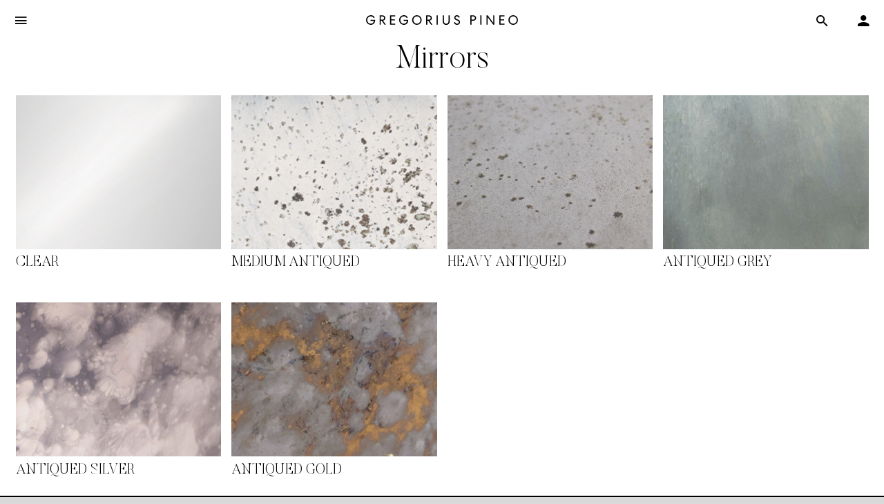

--- FILE ---
content_type: text/html; charset=UTF-8
request_url: https://gregoriuspineo.com/our-finishes/mirrors-glass
body_size: 9816
content:
<!DOCTYPE html>
<html lang="en" dir="ltr" prefix="content: http://purl.org/rss/1.0/modules/content/  dc: http://purl.org/dc/terms/  foaf: http://xmlns.com/foaf/0.1/  og: http://ogp.me/ns#  rdfs: http://www.w3.org/2000/01/rdf-schema#  schema: http://schema.org/  sioc: http://rdfs.org/sioc/ns#  sioct: http://rdfs.org/sioc/types#  skos: http://www.w3.org/2004/02/skos/core#  xsd: http://www.w3.org/2001/XMLSchema# " class="path-node page-node-type-page">
  <head>
    <meta charset="utf-8" />
<script async src="https://www.googletagmanager.com/gtag/js?id=UA-33935867-1"></script>
<script>window.dataLayer = window.dataLayer || [];function gtag(){dataLayer.push(arguments)};gtag("js", new Date());gtag("set", "developer_id.dMDhkMT", true);gtag("config", "UA-33935867-1", {"groups":"default","anonymize_ip":true,"page_placeholder":"PLACEHOLDER_page_path"});</script>
<meta name="abstract" content="Exquisitely handcrafted furniture, lighting, wallcoverings and accessories" />
<link rel="canonical" href="https://gregoriuspineo.com/our-finishes/mirrors-glass" />
<meta name="Generator" content="Drupal 9 (https://www.drupal.org); Commerce 2" />
<meta name="MobileOptimized" content="width" />
<meta name="HandheldFriendly" content="true" />
<meta name="viewport" content="width=device-width, initial-scale=1.0" />
<link rel="icon" href="/sites/default/files/GP-LOGO-initials-light-square-large.jpg" type="image/jpeg" />

    <title>Mirrors &amp; Glass | Gregorius Pineo</title>

    <!-- <link rel="stylesxheet" href="https://use.typekit.net/bcu0mrj.css"> -->
    <link rel="stylesheet" href="https://cdnjs.cloudflare.com/ajax/libs/jquery-modal/0.9.1/jquery.modal.min.css" />

    
    <link rel="stylesheet" media="all" href="/sites/default/files/css/css_sl7QUD1H8m-3-HmAxYnsPVDgLlc-msHkQ9qf52aVYeE.css" />
<link rel="stylesheet" media="all" href="//use.typekit.net/hjl6run.css" />
<link rel="stylesheet" media="all" href="//cdn.jsdelivr.net/npm/@fancyapps/ui@4.0/dist/fancybox.css" />
<link rel="stylesheet" media="all" href="/sites/default/files/css/css_dSXJOPmhGoI-wVJWCOSORHM0qFM3756JGFNkQ_meaGc.css" />

    <script src="/core/assets/vendor/modernizr/modernizr.min.js?v=3.11.7"></script>
<script src="/core/misc/modernizr-additional-tests.js?v=3.11.7"></script>

  </head>
  <body  onload="document.body.style.opacity='1'">
        <a href="#main-content" class="visually-hidden focusable">
      Skip to main content
    </a>

    
      <div class="dialog-off-canvas-main-canvas" data-off-canvas-main-canvas>
    
<div id="page__wrapper">

  <div id="page__header">

    <div id="page__menu-toggle"><span class="ion-android-menu"></span></div>

    <div id="page__logo">
      <a href="/"  aria-label="Gregorius Pineo" title="Gregorius Pineo"><svg id="gp-logo-full-svg" data-name="page logo" xmlns="http://www.w3.org/2000/svg" viewBox="0 0 1145.22 72"><path d="M57.36,21.61C53.08,13.24,45.11,8.46,35.45,8.46,20.71,8.46,9.06,20.81,9.06,36.05c0,15,11.45,27.49,26.49,27.49,12.85,0,22.11-8.77,23.6-21H33.86V34.16H68.51v3.38C68.51,57,55.27,72,35.45,72A35.57,35.57,0,0,1,0,36.05,35.74,35.74,0,0,1,35.55,0,33.09,33.09,0,0,1,65.23,17.53Z"/><path d="M111.14,70.9h-8.87V1.19h20.42c13.14,0,22.4,7.27,22.4,20.12,0,10.76-7.17,17.83-17.32,19.62l21.9,30H139.22L117.91,41.33h-6.77Zm0-37.44h11.45c8,0,13.54-4.48,13.54-12.15S130.55,9.36,122.59,9.36H111.14Z"/><path d="M180.75,1.19h38.73V9.36H189.61V30.67h27.78v8.07H189.61v24h30.07V70.9H180.75Z"/><path d="M306.62,21.61c-4.28-8.37-12.25-13.15-21.91-13.15-14.74,0-26.39,12.35-26.39,27.59,0,15,11.45,27.49,26.49,27.49,12.85,0,22.11-8.77,23.6-21H283.12V34.16h34.65v3.38C317.77,57,304.53,72,284.71,72a35.57,35.57,0,0,1-35.45-35.95A35.74,35.74,0,0,1,284.81,0a33.09,33.09,0,0,1,29.68,17.53Z"/><path d="M383.5,72a36,36,0,1,1,35.75-35.95A36,36,0,0,1,383.5,72Zm0-63.54c-14.84,0-26.69,12.45-26.69,27.59s11.85,27.49,26.69,27.49,26.69-12.45,26.69-27.49S398.34,8.46,383.5,8.46Z"/><path d="M462.17,70.9h-8.86V1.19h20.41c13.15,0,22.41,7.27,22.41,20.12,0,10.76-7.17,17.83-17.33,19.62l21.91,30H490.25L468.94,41.33h-6.77Zm0-37.44h11.45c8,0,13.55-4.48,13.55-12.15S481.59,9.36,473.62,9.36H462.17Z"/><path d="M540.64,1.19V70.9h-8.86V1.19Z"/><path d="M577.49,43.12V1.19h8.86V43c0,12.25,6.18,20.61,17.83,20.61S621.9,55.27,621.9,43V1.19h8.87V43.12c0,17.23-9.36,28.88-26.59,28.88S577.49,60.35,577.49,43.12Z"/><path d="M670.6,51.19c2.59,7.27,8,12.44,15.93,12.44,7.07,0,13.05-4.18,13.05-11.45,0-5.57-3.39-9.16-10.36-11.75l-8.16-3.09c-10.36-3.88-15.94-9.66-15.94-18.72C665.12,7.17,674.19,0,685.54,0c9.86,0,17.62,5.88,21.11,15.63L698.58,19c-2.19-6-6.47-10.65-13.14-10.65-6.37,0-11.35,3.88-11.35,9.75,0,5,3.48,8.37,10.55,11.06l8.07,3.09c10.65,4.08,15.93,10.15,15.93,19.31,0,12.65-10,20.42-22.4,20.42-11.76,0-20.52-6.67-23.9-17.83Z"/><path d="M829.94,21.31c0,12.75-9.27,20-22.51,20H794.68V70.9h-8.86V1.19h21.61C820.67,1.19,829.94,8.56,829.94,21.31ZM794.68,33.16h12.75c8,0,13.54-4.38,13.54-11.85,0-7.67-5.57-11.95-13.54-11.95H794.68Z"/><path d="M870.27,1.19V70.9H861.4V1.19Z"/><path d="M967.36,1.19V70.9H959L916.67,14.64V70.9h-8.56V1.19h9.06L958.8,56.76V1.19Z"/><path d="M1005.2,1.19h38.74V9.36h-29.87V30.67h27.78v8.07h-27.78v24h30.07V70.9H1005.2Z"/><path d="M1109.47,72a36,36,0,1,1,35.75-35.95A36,36,0,0,1,1109.47,72Zm0-63.54c-14.84,0-26.69,12.45-26.69,27.59s11.85,27.49,26.69,27.49,26.69-12.45,26.69-27.49S1124.31,8.46,1109.47,8.46Z"/></svg></a>
    </div>

    <div id="page__toggles">
      
      <div id="page__search-toggle"><a href="javascript:;" data-fancybox  data-src="#search-form"><span class="ion-android-search"></a></span></div>

      
        <div id="page__account-login"><a href="javascript:;" data-fancybox class="ion-android-person" data-src="#login-form"></a></div>
          </div>

  </div>



  <div id="page__nav-main">
    <nav aria-label="Main Navigation">
      

              <ul class="menu">
                          <li class="menu-item"
                      >
        <a href="/products?new=1" data-drupal-link-query="{&quot;new&quot;:&quot;1&quot;}" data-drupal-link-system-path="products">New</a>
              </li>
                      <li class="menu-item menu-item--expanded"
                      >
        <a href="/products/furniture" data-drupal-link-system-path="products/218">Furniture</a>
                                <ul class="menu">
                          <li class="menu-item"
                      >
        <a href="/products/furniture" data-drupal-link-system-path="products/218">All</a>
              </li>
                      <li class="menu-item"
                      >
        <a href="/products/furniture?new=1" data-drupal-link-query="{&quot;new&quot;:&quot;1&quot;}" data-drupal-link-system-path="products/218">New</a>
              </li>
                      <li class="menu-item menu-item--expanded"
                      >
        <a href="/products/seating" data-drupal-link-system-path="products/219">Seating</a>
                                <ul class="menu">
                          <li class="menu-item"
                      >
        <a href="/products/seating/sofas-chaises" data-drupal-link-system-path="products/220">Sofas &amp; Chaises</a>
              </li>
                      <li class="menu-item"
                      >
        <a href="/products/seating/lounge-chairs-ottomans" data-drupal-link-system-path="products/221">Lounge Chairs &amp; Ottomans</a>
              </li>
                      <li class="menu-item"
                      >
        <a href="/products/dining-occasional" data-drupal-link-system-path="products/dining-occasional">Dining &amp; Occasional Chairs</a>
              </li>
                      <li class="menu-item"
                      >
        <a href="/products/seating/benches-stools" data-drupal-link-system-path="products/223">Benches &amp; Stools</a>
              </li>
        </ul>
  
              </li>
                      <li class="menu-item menu-item--expanded"
                      >
        <a href="/products/case-goods" data-drupal-link-system-path="products/224">Case Goods</a>
                                <ul class="menu">
                          <li class="menu-item"
                      >
        <a href="/products/case-goods/cabinets" data-drupal-link-system-path="products/225">Cabinets &amp; Chests</a>
              </li>
        </ul>
  
              </li>
                      <li class="menu-item menu-item--expanded"
                      >
        <a href="/products/tables" data-drupal-link-system-path="products/228">Tables</a>
                                <ul class="menu">
                          <li class="menu-item"
                      >
        <a href="/products/229" data-drupal-link-system-path="products/229">Coffee Tables</a>
              </li>
                      <li class="menu-item"
                      >
        <a href="/products/tables/consoles-desks" data-drupal-link-system-path="products/230">Consoles &amp; Desks</a>
              </li>
                      <li class="menu-item"
                      >
        <a href="/products/tables/dining-tables" data-drupal-link-system-path="products/231">Dining Tables</a>
              </li>
                      <li class="menu-item"
                      >
        <a href="/products/tables/side-occasional" data-drupal-link-system-path="products/232">Side &amp; Occasional</a>
              </li>
                      <li class="menu-item"
                      >
        <a href="/products/233" data-drupal-link-system-path="products/233">Bedside Tables and Nightstands</a>
              </li>
        </ul>
  
              </li>
                      <li class="menu-item"
                      >
        <a href="/products/beds" data-drupal-link-system-path="products/234">Beds</a>
              </li>
                      <li class="menu-item"
                      >
        <a href="/products/outdoor" data-drupal-link-system-path="products/235">Outdoor</a>
              </li>
                      <li class="menu-divider hide-in-header menu-item"
                      >
        <span>—</span>
              </li>
                      <li class="menu-item"
                      >
        <a href="/in-stock/218" data-drupal-link-system-path="in-stock/218">In Stock</a>
              </li>
                      <li class="menu-item"
                      >
        <a href="/quick-ship" data-drupal-link-system-path="quick-ship">Quick Ship</a>
              </li>
                      <li class="menu-item"
                      >
        <a href="/otf-products/218" data-drupal-link-system-path="otf-products/218">Off the Floor</a>
              </li>
        </ul>
  
              </li>
                      <li class="menu-item menu-item--expanded"
                      >
        <a href="/products/lighting" data-drupal-link-system-path="products/236">Lighting</a>
                                <ul class="menu">
                          <li class="menu-item"
                      >
        <a href="/products/lighting" data-drupal-link-system-path="products/236">All</a>
              </li>
                      <li class="menu-item"
                      >
        <a href="/products/lighting?new=1" data-drupal-link-query="{&quot;new&quot;:&quot;1&quot;}" data-drupal-link-system-path="products/236">New</a>
              </li>
                      <li class="menu-item"
                      >
        <a href="/products/lighting/table" data-drupal-link-system-path="products/237">Table</a>
              </li>
                      <li class="menu-item"
                      >
        <a href="/products/lighting/floor" data-drupal-link-system-path="products/238">Floor</a>
              </li>
                      <li class="menu-item"
                      >
        <a href="/products/lighting/wall" data-drupal-link-system-path="products/239">Wall</a>
              </li>
                      <li class="menu-item"
                      >
        <a href="/products/lighting/ceiling" data-drupal-link-system-path="products/240">Ceiling</a>
              </li>
                      <li class="menu-divider hide-in-header menu-item"
                      >
        <span>—</span>
              </li>
                      <li class="menu-item"
                      >
        <a href="/in-stock/236" data-drupal-link-system-path="in-stock/236">In Stock</a>
              </li>
                      <li class="menu-item"
                      >
        <a href="/otf-products/236" data-drupal-link-system-path="otf-products/236">Off the Floor</a>
              </li>
        </ul>
  
              </li>
                      <li class="menu-item menu-item--expanded"
                      >
        <a href="/wallcovering-collections" data-drupal-link-system-path="node/19">Wallcovering</a>
                                <ul class="menu">
                          <li class="menu-item"
                      >
        <a href="/wallcovering?f%5B0%5D=new%3A1" data-drupal-link-query="{&quot;f&quot;:[&quot;new:1&quot;]}" data-drupal-link-system-path="wallcovering">New</a>
              </li>
                      <li class="menu-item"
                      >
        <a href="/color-tones" data-drupal-link-system-path="node/1616">Shop by Color</a>
              </li>
                      <li class="menu-item"
                      >
        <a href="/wallcovering-collections" data-drupal-link-system-path="node/19">All Collections</a>
              </li>
                      <li class="menu-item"
                      >
        <a href="/wallcovering" data-drupal-link-system-path="wallcovering">Browse All</a>
              </li>
                      <li class="menu-divider hide-in-header menu-item"
                      >
        <span>—</span>
              </li>
                      <li class="menu-item"
                      >
        <a href="/wallcovering/bozena" data-drupal-link-system-path="node/1">Bozena</a>
              </li>
                      <li class="menu-item"
                      >
        <a href="/wallcovering/fameed-khalique" data-drupal-link-system-path="node/1942">Fameed Khalique</a>
              </li>
                      <li class="menu-item"
                      >
        <a href="/wallcovering/nadine-weatherstone" data-drupal-link-system-path="node/8">Nadine Weatherstone</a>
              </li>
                      <li class="menu-divider hide-in-header menu-item"
                      >
        <span>—</span>
              </li>
                      <li class="menu-item"
                      >
        <a href="/wallcoverings/6" data-drupal-link-system-path="node/596">Cork</a>
              </li>
                      <li class="menu-item"
                      >
        <a href="/wallcovering/grasscloth" data-drupal-link-system-path="node/4">Grasscloth</a>
              </li>
                      <li class="menu-item"
                      >
        <a href="/wallcovering/linen" data-drupal-link-system-path="node/3">Linens</a>
              </li>
                      <li class="menu-item"
                      >
        <a href="/wallcovering/raffia" data-drupal-link-system-path="node/5">Raffias</a>
              </li>
                      <li class="menu-item"
                      >
        <a href="/wallcoverings/24" data-drupal-link-system-path="node/603">Silks</a>
              </li>
        </ul>
  
              </li>
                      <li class="menu-item menu-item--expanded"
                      >
        <a href="/products/accessories" data-drupal-link-system-path="products/251">Accessories</a>
                                <ul class="menu">
                          <li class="menu-item"
                      >
        <a href="/products/accessories" data-drupal-link-system-path="products/251">All</a>
              </li>
                      <li class="menu-item"
                      >
        <a href="/products/accessories?new=1" data-drupal-link-query="{&quot;new&quot;:&quot;1&quot;}" data-drupal-link-system-path="products/251">New</a>
              </li>
                      <li class="menu-item"
                      >
        <a href="/products/accessories/mirrors" data-drupal-link-system-path="products/252">Mirrors</a>
              </li>
                      <li class="menu-item"
                      >
        <a href="/products/accessories/other" data-drupal-link-system-path="products/253">Other</a>
              </li>
        </ul>
  
              </li>
                      <li class="menu-divider hide-in-header menu-item"
                      >
        <span>—</span>
              </li>
                      <li class="menu-item"
                      >
        <a href="/in-stock" data-drupal-link-system-path="in-stock">In Stock</a>
              </li>
                      <li class="menu-item"
                      >
        <a href="/quick-ship" data-drupal-link-system-path="quick-ship">Quick Ship</a>
              </li>
                      <li class="menu-item"
                      >
        <a href="/otf-products" data-drupal-link-system-path="otf-products">Off the Floor</a>
              </li>
                      <li class="menu-divider hide-in-header menu-item"
                      >
        <span>—</span>
              </li>
                      <li class="menu-item menu-item--expanded menu-item--active-trail"
                      >
        <a href="/our-finishes" data-drupal-link-system-path="node/60">Finishes</a>
                                <ul class="menu">
                          <li class="menu-item"
                      >
        <a href="/our-finishes/wood-stains" data-drupal-link-system-path="node/45">Wood Stains</a>
              </li>
                      <li class="menu-item"
                      >
        <a href="/our-finishes/metal" data-drupal-link-system-path="node/41">Metal</a>
              </li>
                      <li class="menu-item"
                      >
        <a href="/our-finishes/specialty" data-drupal-link-system-path="node/43">Specialty</a>
              </li>
                      <li class="menu-item"
                      >
        <a href="/our-finishes/artistry" data-drupal-link-system-path="node/38"> Artistry</a>
              </li>
                      <li class="menu-item"
                      >
        <a href="/our-finishes/hand-cast" data-drupal-link-system-path="node/39"> Hand-Cast</a>
              </li>
                      <li class="menu-item"
                      >
        <a href="/our-finishes/stone" data-drupal-link-system-path="node/44">Stone</a>
              </li>
                      <li class="menu-item menu-item--active-trail"
                      >
        <a href="/our-finishes/mirrors-glass" data-drupal-link-system-path="node/42" class="is-active">Mirrors &amp; Glass</a>
              </li>
                      <li class="menu-item"
                      >
        <a href="/our-finishes/woven-cord" data-drupal-link-system-path="node/46">Woven Cord</a>
              </li>
                      <li class="menu-item"
                      >
        <a href="/our-finishes/lamp-shades" data-drupal-link-system-path="node/40">Lamp Shades</a>
              </li>
        </ul>
  
              </li>
                      <li class="menu-item"
                      >
        <span>—</span>
              </li>
                      <li class="menu-item menu-item--expanded"
                      >
        <a href="/custom" data-drupal-link-system-path="custom">Custom</a>
                                <ul class="menu">
                          <li class="menu-item"
                      >
        <a href="/custom/218" data-drupal-link-system-path="custom/218">Furniture</a>
              </li>
                      <li class="menu-item"
                      >
        <a href="/custom/236" data-drupal-link-system-path="custom/236">Lighting</a>
              </li>
                      <li class="menu-item"
                      >
        <a href="/custom/241" data-drupal-link-system-path="custom/241">Wallcovering</a>
              </li>
        </ul>
  
              </li>
                      <li class="menu-item"
                      >
        <span>—</span>
              </li>
                      <li class="menu-item"
                      >
        <a href="/showrooms" data-drupal-link-system-path="node/208">Showrooms</a>
              </li>
                      <li class="menu-item"
                      >
        <a href="/contact-us" data-drupal-link-system-path="node/1039">Contact Us</a>
              </li>
                      <li class="menu-divider hide-in-header menu-item"
                      >
        <span>—</span>
              </li>
        </ul>
  

    </nav>
    <div class="nav__overlay"></div>
  </div>

  

  <main id="page__content">
      
        <div>
    <div id="block-base-content">
  
    
      <div class="full--page cover--theme-dark">

	

	<div class="section__content">

		





<section id="" class="section--reference section--grid-size-medium section--height-auto">
	
			<h2 class="section__heading">
			Mirrors
		</h2>
	
	
		<div class="section__inner">
			 
			
			
							<div class="section__grid"><div class="views-element-container"><div class="finishes-grid js-view-dom-id-461f855ffe0f86ab0745b3ebddcc25f30ee3f0594ebfc16fc2d78def1b4ac815">
  
  
  

  
  
  

  

  	

<div class="teaser--product light " data-id="543">

			<div class="teaser__cover">
			<div class="teaser__icons--left">
							</div>

			<div class="teaser__icons--right">
				
				
							</div>

			  <img loading="lazy" src="/sites/default/files/styles/thumbnail_large/public/2022-07/Mirror_Clear.jpg?itok=12S3F4RB" width="800" height="600" alt="Clear" typeof="foaf:Image" />




							<div class="teaser__cover--hover-fake">
					  <img loading="lazy" src="/sites/default/files/styles/thumbnail_large/public/2022-07/Mirror_Clear.jpg?itok=12S3F4RB" width="800" height="600" alt="Clear" typeof="foaf:Image" />



				</div>
						
		</div>
	
	<div class="teaser__info">
		<div class="content-type">
			Finish
		</div>
					<span class="teaser__title">Clear</span>
		
		
		
		
		

	</div>

</div>
  

<div class="teaser--product  " data-id="545">

			<div class="teaser__cover">
			<div class="teaser__icons--left">
							</div>

			<div class="teaser__icons--right">
				
				
							</div>

			  <img loading="lazy" src="/sites/default/files/styles/thumbnail_large/public/2022-07/Mirror_Antiqued_Grey.jpg?itok=tG7lh-yY" width="800" height="600" alt="" typeof="foaf:Image" />




							<div class="teaser__cover--hover-fake">
					  <img loading="lazy" src="/sites/default/files/styles/thumbnail_large/public/2022-07/Mirror_Antiqued_Grey.jpg?itok=tG7lh-yY" width="800" height="600" alt="" typeof="foaf:Image" />



				</div>
						
		</div>
	
	<div class="teaser__info">
		<div class="content-type">
			Finish
		</div>
					<span class="teaser__title">Medium Antiqued</span>
		
		
		
		
		

	</div>

</div>
  	

<div class="teaser--product medium " data-id="2267">

			<div class="teaser__cover">
			<div class="teaser__icons--left">
							</div>

			<div class="teaser__icons--right">
				
				
							</div>

			  <img loading="lazy" src="/sites/default/files/styles/thumbnail_large/public/2024-07/Heavy%20Antiqued%20.jpg?itok=LP1bgRgj" width="800" height="600" alt="" typeof="foaf:Image" />




							<div class="teaser__cover--hover-fake">
					  <img loading="lazy" src="/sites/default/files/styles/thumbnail_large/public/2024-07/Heavy%20Antiqued%20.jpg?itok=LP1bgRgj" width="800" height="600" alt="" typeof="foaf:Image" />



				</div>
						
		</div>
	
	<div class="teaser__info">
		<div class="content-type">
			Finish
		</div>
					<span class="teaser__title">Heavy Antiqued </span>
		
		
		
		
		

	</div>

</div>
  	

<div class="teaser--product light " data-id="544">

			<div class="teaser__cover">
			<div class="teaser__icons--left">
							</div>

			<div class="teaser__icons--right">
				
				
							</div>

			  <img loading="lazy" src="/sites/default/files/styles/thumbnail_large/public/2024-07/Antiqued%20Grey%20Mirror.jpg?itok=nMIkfRBW" width="800" height="600" alt="" typeof="foaf:Image" />




							<div class="teaser__cover--hover-fake">
					  <img loading="lazy" src="/sites/default/files/styles/thumbnail_large/public/2024-07/Antiqued%20Grey%20Mirror.jpg?itok=nMIkfRBW" width="800" height="600" alt="" typeof="foaf:Image" />



				</div>
						
		</div>
	
	<div class="teaser__info">
		<div class="content-type">
			Finish
		</div>
					<span class="teaser__title">Antiqued Grey</span>
		
		
		
		
		

	</div>

</div>
  	

<div class="teaser--product light " data-id="2266">

			<div class="teaser__cover">
			<div class="teaser__icons--left">
							</div>

			<div class="teaser__icons--right">
				
				
							</div>

			  <img loading="lazy" src="/sites/default/files/styles/thumbnail_large/public/2024-07/Antiqued%20Silver%20Mirror.JPG?itok=aHfrIXJT" width="800" height="600" alt="" typeof="foaf:Image" />




							<div class="teaser__cover--hover-fake">
					  <img loading="lazy" src="/sites/default/files/styles/thumbnail_large/public/2024-07/Antiqued%20Silver%20Mirror.JPG?itok=aHfrIXJT" width="800" height="600" alt="" typeof="foaf:Image" />



				</div>
						
		</div>
	
	<div class="teaser__info">
		<div class="content-type">
			Finish
		</div>
					<span class="teaser__title">Antiqued Silver</span>
		
		
		
		
		

	</div>

</div>
  	

<div class="teaser--product medium " data-id="546">

			<div class="teaser__cover">
			<div class="teaser__icons--left">
							</div>

			<div class="teaser__icons--right">
				
				
							</div>

			  <img loading="lazy" src="/sites/default/files/styles/thumbnail_large/public/2024-07/Antiqued%20Gold%20%20Mirror.JPG?itok=xDWA7v0g" width="800" height="600" alt="" typeof="foaf:Image" />




							<div class="teaser__cover--hover-fake">
					  <img loading="lazy" src="/sites/default/files/styles/thumbnail_large/public/2024-07/Antiqued%20Gold%20%20Mirror.JPG?itok=xDWA7v0g" width="800" height="600" alt="" typeof="foaf:Image" />



				</div>
						
		</div>
	
	<div class="teaser__info">
		<div class="content-type">
			Finish
		</div>
					<span class="teaser__title">Antiqued Gold</span>
		
		
		
		
		

	</div>

</div>

    

  
  

  
  
</div>
</div>
</div>
			
			
						

					</div>	
	

		
</section>





<section id="" class="section--reference section--grid-size-medium section--height-auto">
	
			<h2 class="section__heading">
			Glass
		</h2>
	
	
		<div class="section__inner">
			 
			
			
							<div class="section__grid"><div class="views-element-container"><div class="finishes-grid js-view-dom-id-518761ea73c1da9cff198d0a00c946891620ed11786c9c730c662d1095dabc50">
  
  
  

  
  
  

  

  	

<div class="teaser--product light " data-id="553">

			<div class="teaser__cover">
			<div class="teaser__icons--left">
							</div>

			<div class="teaser__icons--right">
				
				
							</div>

			  <img loading="lazy" src="/sites/default/files/styles/thumbnail_large/public/2022-07/Mirror_Clear.jpg?itok=12S3F4RB" width="800" height="600" alt="Clear" typeof="foaf:Image" />




							<div class="teaser__cover--hover-fake">
					  <img loading="lazy" src="/sites/default/files/styles/thumbnail_large/public/2022-07/Mirror_Clear.jpg?itok=12S3F4RB" width="800" height="600" alt="Clear" typeof="foaf:Image" />



				</div>
						
		</div>
	
	<div class="teaser__info">
		<div class="content-type">
			Finish
		</div>
					<span class="teaser__title">Clear</span>
		
		
		
		
		

	</div>

</div>

    

  
  

  
  
</div>
</div>
</div>
			
			
						

					</div>	
	

		
</section>
	</div>
	

</div>
  </div>

  </div>



  </main>

   <div id="page__messages">
          <div>
    <div data-drupal-messages-fallback class="hidden"></div>

  </div>

      </div>

  <div id="see-more">
    <div class="field field--name-label field--type-string field--label-hidden field__items">
      <div class="field__item">SEE MORE Footer</div>
</div><div class="field field--name-paragraphs field--type-entity-reference-revisions field--label-hidden field__items">
      <div class="field__item">








<section id="" class="section--hero section--theme-dark section--grid-size-large section--height-large">
	
			<div class="section__inner">
			<div class="section__main-copy">

				

				<h2 class="h-mega--cap text-align-center">SEE MORE</h2>
<h2 class="h-small text-align-center">Register as a design professional for pricing, newsletter, and exclusive content.</h2>


									<div class="section__ctas">
						<div class="section__cta" >
	<a href="/registration/designer"  class="button button--type-default button--icon-next button--icon-pos-right button--size-default button--theme-dark" >
		Start Registration
	</a>
</div>
					</div>
				
									<div class="section__footer">
						<h3 class="label text-align-center">Already registered? <a data-fancybox="" data-src="#login-form" href="javascript:;">Login</a></h3>

					</div>
							</div>
		</div>	
	
			
<div class="section__bg  ">
			<div class="section__bg--images">
			
<div class="media ">
  
        <img loading="lazy" src="/sites/default/files/styles/wide/public/2022-06/13_MontandStools_6556_00391.jpg?itok=dKsyP69L" width="1800" height="2700" alt="" typeof="foaf:Image" />



  </div>
<div class="media ">
  
        <img loading="lazy" src="/sites/default/files/styles/wide/public/2022-09/21_ArpSideTableBronzeTall_3355.2_00708.jpg?itok=jY7ef0mJ" width="1800" height="1200" alt="" typeof="foaf:Image" />


<div class="field field--name-field-image-type field--type-list-string field--label-above field__items">
    <div class="field__label">Image Type</div>
      <div class="field__item">Product</div>
</div>
  </div>
<div class="media ">
  
        <img loading="lazy" src="/sites/default/files/styles/wide/public/2022-05/211118-GP_v1_0048.jpg?itok=X71D8Q8F" width="1800" height="1201" alt="chair" typeof="foaf:Image" />


<div class="field field--name-field-caption field--type-text-long field--label-hidden field__items">
      <div class="field__item"><p><strong>Walnut Stain:</strong> Sumatra</p>

<p><strong>Architectural Bronze:</strong> Medium</p></div>
</div><div class="field field--name-field-product-reference field--type-entity-reference field--label-hidden field__items">
      <div class="field__item"><a href="/products/dining-occasional-chairs/ellsworth-armchair" hreflang="en">Ellsworth Armchair</a></div>
</div>
  </div>
<div class="media ">
  
        <img loading="lazy" src="/sites/default/files/styles/wide/public/2022-05/211118-GP_v6_0601.jpg?itok=uB9kMT6_" width="1800" height="1265" alt="table" typeof="foaf:Image" />



  </div>
<div class="media ">
  
        <img loading="lazy" src="/sites/default/files/styles/wide/public/2022-05/211118-GP_v4_0391.jpg?itok=wm9AyAWt" width="1800" height="1200" alt="table" typeof="foaf:Image" />



  </div>
<div class="media ">
  
        <img loading="lazy" src="/sites/default/files/styles/wide/public/2022-05/211118-GP_v1_0091.jpg?itok=WqRcmCoZ" width="1800" height="1201" alt="chair" typeof="foaf:Image" />



  </div>
<div class="media ">
  
        <img loading="lazy" src="/sites/default/files/styles/wide/public/2022-05/211118-GP_v1_0059.jpg?itok=RYS-i8nH" width="1800" height="1201" alt="tibiron" typeof="foaf:Image" />



  </div>
		</div>
	
	</div>
		
</section></div>
</div>
  </div>

  <div id="page__footer">

    <div class="footer__main">
      <div class="footer__navs">

        <!-- FOOTER NAV PRODUCTS -->
        <div class="footer__nav">
          <h3>Products</h3>
          

              <ul class="menu">
                          <li class="menu-item"
                      >
        <a href="/products/furniture" data-drupal-link-system-path="products/218">Furniture</a>
              </li>
                      <li class="menu-item"
                      >
        <a href="/products/lighting" data-drupal-link-system-path="products/236">Lighting</a>
              </li>
                      <li class="menu-item"
                      >
        <a href="/wallcovering" data-drupal-link-system-path="wallcovering">Wallcovering</a>
              </li>
                      <li class="menu-item"
                      >
        <a href="/products/accessories" data-drupal-link-system-path="products/251">Accessories</a>
              </li>
                      <li class="menu-item"
                      >
        <span>—</span>
              </li>
                      <li class="menu-item"
                      >
        <a href="/in-stock" data-drupal-link-system-path="in-stock">In Stock</a>
              </li>
                      <li class="menu-item"
                      >
        <a href="/our-finishes" data-drupal-link-system-path="node/60">Finishes</a>
              </li>
                      <li class="menu-item"
                      >
        <a href="/otf-products" data-drupal-link-system-path="otf-products">Off the Floor</a>
              </li>
                      <li class="menu-item"
                      >
        <a href="/quick-ship" data-drupal-link-system-path="quick-ship">Quick Ship</a>
              </li>
        </ul>
  

        </div>

        <!-- FOOTER NAV Inspiration -->
        <div class="footer__nav">
          <h3>Inspiration</h3>
          

              <ul class="menu">
                          <li class="menu-item"
                      >
        <a href="/custom" data-drupal-link-system-path="custom">Custom</a>
              </li>
                      <li class="menu-item"
                      >
        <a href="/submit-project" data-drupal-link-system-path="node/1611">Submit a Project</a>
              </li>
                      <li class="menu-item"
                      >
        <a href="/press" data-drupal-link-system-path="press">Press</a>
              </li>
        </ul>
  

        </div>

        <!-- FOOTER NAV Company -->
        <div class="footer__nav">
          <h3>Company</h3>
          

              <ul class="menu">
                          <li class="menu-item"
                      >
        <a href="/showrooms" data-drupal-link-system-path="node/208">Showrooms</a>
              </li>
                      <li class="menu-item"
                      >
        <a href="/contact-us" data-drupal-link-system-path="node/1039">Contact Us</a>
              </li>
        </ul>
  


          <div class="social-icons">
            <a href="http://instagram.com/gregoriuspineo" class="ion-social-instagram"></a>
            <a href="https://www.pinterest.com/gregoriuspineo/" class="ion-social-pinterest"></a>
            <a href="https://www.linkedin.com/company/gregorius-pineo/" class="ion-social-linkedin"></a>
            <a href="https://www.facebook.com/profile.php?id=100064889067039" class="ion-social-facebook"></a>
          </div>
        </div>

      </div>

      <div class="footer__logo">
        <svg id="GP-logo-first" data-name="GP logo" xmlns="http://www.w3.org/2000/svg" viewBox="0 0 29.48 468.86"><path d="M20.63,23.48a9.72,9.72,0,0,0,5.38-9A11,11,0,0,0,14.72,3.71,11,11,0,0,0,3.47,14.56a9.44,9.44,0,0,0,8.6,9.66V13.86h3.42V28.05H14.11C6.16,28.05,0,22.63,0,14.51A14.56,14.56,0,0,1,14.72,0,14.64,14.64,0,0,1,29.48,14.56,13.54,13.54,0,0,1,22.3,26.7Z"/><path d="M.45,45.5V41.87H29v8.36c0,5.38-3,9.17-8.24,9.17-4.4,0-7.3-2.93-8-7.09l-12.27,9V57l12.11-8.73V45.5Zm15.33,0v4.69c0,3.26,1.83,5.54,5,5.54s4.89-2.28,4.89-5.54V45.5Z"/><path d="M29,74V89.86H25.64V77.63H16.92V89h-3.3V77.63H3.79V89.94H.45V74Z"/><path d="M20.63,125.53a9.72,9.72,0,0,0,5.38-9,11,11,0,0,0-11.29-10.8A11,11,0,0,0,3.47,116.6a9.44,9.44,0,0,0,8.6,9.67V115.91h3.42V130.1H14.11C6.16,130.1,0,124.68,0,116.56a14.56,14.56,0,0,1,14.72-14.51A14.64,14.64,0,0,1,29.48,116.6a13.54,13.54,0,0,1-7.18,12.15Z"/><path d="M0,157a14.74,14.74,0,1,1,14.72,14.63A14.72,14.72,0,0,1,0,157Zm26,0a11.11,11.11,0,0,0-11.29-10.93,10.93,10.93,0,1,0,0,21.85A11.11,11.11,0,0,0,26,157Z"/><path d="M.45,189.22v-3.63H29V194c0,5.38-3,9.17-8.24,9.17-4.4,0-7.3-2.94-8-7.1L.45,205v-4.28L12.56,192v-2.77Zm15.33,0v4.68c0,3.27,1.83,5.55,5,5.55s4.89-2.28,4.89-5.55v-4.68Z"/><path d="M29,221.34H.45v-3.63H29Z"/><path d="M11.82,236.43H29v3.63H11.86c-5,0-8.44,2.52-8.44,7.29s3.43,7.26,8.44,7.26H29v3.63H11.82c-7,0-11.82-3.83-11.82-10.89S4.77,236.43,11.82,236.43Z"/><path d="M8.52,274.55c-3,1.06-5.1,3.26-5.1,6.52,0,2.9,1.72,5.34,4.69,5.34,2.29,0,3.75-1.38,4.81-4.24l1.27-3.34c1.59-4.24,4-6.52,7.66-6.52,4.69,0,7.63,3.71,7.63,8.35,0,4-2.41,7.22-6.4,8.65L21.69,286c2.45-.9,4.36-2.65,4.36-5.39s-1.59-4.64-4-4.64c-2,0-3.43,1.42-4.53,4.32l-1.26,3.3c-1.67,4.36-4.16,6.52-7.91,6.52C3.18,290.12,0,286.05,0,281a9.78,9.78,0,0,1,7.3-9.79Z"/><path d="M20.75,339.78c-5.22,0-8.19-3.79-8.19-9.21v-5.22H.45v-3.63H29v8.85C29,336,26,339.78,20.75,339.78ZM15.9,325.35v5.22c0,3.26,1.79,5.54,4.85,5.54s4.89-2.28,4.89-5.54v-5.22Z"/><path d="M29,356.29H.45v-3.63H29Z"/><path d="M29,396H.45v-3.42l23-17.33H.45v-3.5H29v3.71l-22.75,17H29Z"/><path d="M29,411.54V427.4H25.64V415.17H16.92v11.37h-3.3V415.17H3.79v12.31H.45V411.54Z"/><path d="M0,454.22a14.74,14.74,0,1,1,14.72,14.64A14.71,14.71,0,0,1,0,454.22Zm26,0A11.11,11.11,0,0,0,14.72,443.3a10.93,10.93,0,1,0,0,21.85A11.11,11.11,0,0,0,26,454.22Z"/></svg>      </div>
    </div>

    <div class="footer__bottom">
      <div class="footer__copyright"> &copy; 2026 Gregorius Pineo</div>
      <div class="footer__legal">

              <ul class="menu">
                          <li class="menu-item"
                      >
        <a href="/privacy-policy" data-drupal-link-system-path="node/1522">Privacy Policy</a>
              </li>
                      <li class="menu-item"
                      >
        <a href="/terms-conditions" data-drupal-link-system-path="node/1592">Terms + Conditions</a>
              </li>
        </ul>
  
</div>
      
    </div>
    
  </div>

</div>




<div id="login-form"  class="popup form--login">
  <div class="popup__inner">
    <h2 class="section__heading">Login</h2>
    
    <form class="user-login-form" data-drupal-selector="user-login-form" action="/our-finishes/mirrors-glass" method="post" id="user-login-form" accept-charset="UTF-8">
  <div class="js-form-item form-item js-form-type-textfield form-item-name js-form-item-name">
      <label for="edit-name" class="js-form-required form-required">email</label>
        <input autocorrect="none" autocapitalize="none" spellcheck="false" autofocus="autofocus" data-drupal-selector="edit-name" type="text" id="edit-name" name="name" value="" size="60" maxlength="60" class="form-text required" required="required" aria-required="true" />

        </div>
<div class="js-form-item form-item js-form-type-password form-item-pass js-form-item-pass">
      <label for="edit-pass" class="js-form-required form-required">Password</label>
        <input data-drupal-selector="edit-pass" type="password" id="edit-pass" name="pass" size="60" maxlength="128" class="form-text required" required="required" aria-required="true" />

        </div>
<input autocomplete="off" data-drupal-selector="form-oti6sidegla6eufykxjsixz7nmissljvhbo78wioo9c" type="hidden" name="form_build_id" value="form-oTi6siDegla6eUFYkXjsIXz7NMisSlJvHbO78wiOo9c" />
<input data-drupal-selector="edit-user-login-form" type="hidden" name="form_id" value="user_login_form" />
<div data-drupal-selector="edit-actions" class="form-actions js-form-wrapper form-wrapper" id="edit-actions"><input data-drupal-selector="edit-submit" type="submit" id="edit-submit" name="op" value="Log in" class="button js-form-submit form-submit" />
</div>

</form>


    <div class="popup__detail">Forget something? <a href="javascript:;" data-fancybox data-src="#reset-pass-form">reset password</a>
      </div>

  </div>

  <div class="extra-form-cta popup__footer">
    <h2 class="section__sub-heading">Need to register?</h2> 
        <a href="/registration/designer" class="button--more button--size-small" >Designer Registration</a>
  </div>
</div>

<div id="reset-pass-form"  class="popup form--login">
  <div class="popup__inner">
    <h2 class="section__heading">Reset Password</h2>
    <form class="user-pass" data-drupal-selector="user-pass" action="/our-finishes/mirrors-glass" method="post" id="user-pass" accept-charset="UTF-8">
  <div class="js-form-item form-item js-form-type-textfield form-item-name js-form-item-name">
      <label for="edit-name--2" class="js-form-required form-required">email</label>
        <input autocorrect="off" autocapitalize="off" spellcheck="false" autofocus="autofocus" data-drupal-selector="edit-name" type="text" id="edit-name--2" name="name" value="" size="60" maxlength="254" class="form-text required" required="required" aria-required="true" />

        </div>
<p>Password reset instructions will be sent to your registered email address.</p><input autocomplete="off" data-drupal-selector="form-zq-q6sbfr3mcf-ipoyzmcsdb9d3ng8dipps5pwl1vp8" type="hidden" name="form_build_id" value="form-zq-q6SBFr3mCF_IpoYZmCSDb9d3ng8dIPPS5pWL1VP8" />
<input data-drupal-selector="edit-user-pass" type="hidden" name="form_id" value="user_pass" />
<div data-drupal-selector="edit-actions" class="form-actions js-form-wrapper form-wrapper" id="edit-actions--2"><input data-drupal-selector="edit-submit" type="submit" id="edit-submit--2" name="op" value="Submit" class="button js-form-submit form-submit" />
</div>

</form>

  </div>
</div>


<div id="search-form"  class="popup form--login">
  <div class="popup__inner">
    <div class="views-exposed-form" data-drupal-selector="views-exposed-form-search-search-page" id="block-search-text">
  
    
      <form action="/search" method="get" id="views-exposed-form-search-search-page" accept-charset="UTF-8">
  <div class="js-form-item form-item js-form-type-search-api-autocomplete form-item-filter js-form-item-filter form-no-label">
        <input data-drupal-selector="edit-filter" type="text" id="edit-filter" name="filter" value="" size="30" maxlength="128" class="form-text" />

        </div>
<div data-drupal-selector="edit-actions" class="form-actions js-form-wrapper form-wrapper" id="edit-actions--3"><input data-drupal-selector="edit-submit-search" type="submit" id="edit-submit-search" value="Search" class="button js-form-submit form-submit" />
</div>


</form>

  </div>

  </div>
</div>






  </div>

    
    <script type="application/json" data-drupal-selector="drupal-settings-json">{"path":{"baseUrl":"\/","scriptPath":null,"pathPrefix":"","currentPath":"node\/42","currentPathIsAdmin":false,"isFront":false,"currentLanguage":"en"},"pluralDelimiter":"\u0003","suppressDeprecationErrors":true,"google_analytics":{"account":"UA-33935867-1","trackOutbound":true,"trackMailto":true,"trackTel":true,"trackDownload":true,"trackDownloadExtensions":"7z|aac|arc|arj|asf|asx|avi|bin|csv|doc(x|m)?|dot(x|m)?|exe|flv|gif|gz|gzip|hqx|jar|jpe?g|js|mp(2|3|4|e?g)|mov(ie)?|msi|msp|pdf|phps|png|ppt(x|m)?|pot(x|m)?|pps(x|m)?|ppam|sld(x|m)?|thmx|qtm?|ra(m|r)?|sea|sit|tar|tgz|torrent|txt|wav|wma|wmv|wpd|xls(x|m|b)?|xlt(x|m)|xlam|xml|z|zip"},"ajaxTrustedUrl":{"\/search":true},"user":{"uid":0,"permissionsHash":"c7b69130023536f0127fb02149a0898f276e86bae6b36aea65b12c4d54f69b0d"}}</script>
<script src="/sites/default/files/js/js_BKHJLOD_IyPLVTn1a8cYAKz42X7Bkc6F1z8yhapT4MA.js"></script>
<script src="//unpkg.com/isotope-layout@3/dist/isotope.pkgd.min.js"></script>
<script src="/sites/default/files/js/js_uPxOXTMQECRsE9XkZ3aY8ad8zgEOPdgmm9UgJfXQYcc.js"></script>
<script src="//cdn.jsdelivr.net/npm/@fancyapps/ui@4.0/dist/fancybox.umd.js"></script>
<script src="/sites/default/files/js/js_iP9rgCBqOzxx2w8NUrCHnMrYdiRjQuzfQPEPvcioVqc.js"></script>

  </body>
</html>


--- FILE ---
content_type: text/css
request_url: https://gregoriuspineo.com/sites/default/files/css/css_dSXJOPmhGoI-wVJWCOSORHM0qFM3756JGFNkQ_meaGc.css
body_size: 69822
content:
body.compensate-for-scrollbar{overflow:hidden;}.fancybox-active{height:auto;}.fancybox-is-hidden{left:-9999px;margin:0;position:absolute !important;top:-9999px;visibility:hidden;}.fancybox-container{-webkit-backface-visibility:hidden;height:100%;left:0;outline:none;position:fixed;-webkit-tap-highlight-color:transparent;top:0;-ms-touch-action:manipulation;touch-action:manipulation;transform:translateZ(0);width:100%;z-index:99992;}.fancybox-container *{box-sizing:border-box;}.fancybox-bg,.fancybox-inner,.fancybox-outer,.fancybox-stage{bottom:0;left:0;position:absolute;right:0;top:0;}.fancybox-outer{-webkit-overflow-scrolling:touch;overflow-y:auto;}.fancybox-bg{background:#1e1e1e;opacity:0;transition-duration:inherit;transition-property:opacity;transition-timing-function:cubic-bezier(0.47,0,0.74,0.71);}.fancybox-is-open .fancybox-bg{opacity:0.9;transition-timing-function:cubic-bezier(0.22,0.61,0.36,1);}.fancybox-caption,.fancybox-infobar,.fancybox-navigation .fancybox-button,.fancybox-toolbar{direction:ltr;opacity:0;position:absolute;transition:opacity 0.25s ease,visibility 0s ease 0.25s;visibility:hidden;z-index:99997;}.fancybox-show-caption .fancybox-caption,.fancybox-show-infobar .fancybox-infobar,.fancybox-show-nav .fancybox-navigation .fancybox-button,.fancybox-show-toolbar .fancybox-toolbar{opacity:1;transition:opacity 0.25s ease 0s,visibility 0s ease 0s;visibility:visible;}.fancybox-infobar{color:#ccc;font-size:13px;-webkit-font-smoothing:subpixel-antialiased;height:44px;left:0;line-height:44px;min-width:44px;mix-blend-mode:difference;padding:0 10px;pointer-events:none;top:0;-webkit-touch-callout:none;-webkit-user-select:none;-moz-user-select:none;-ms-user-select:none;user-select:none;}.fancybox-toolbar{right:0;top:0;}.fancybox-stage{direction:ltr;overflow:visible;transform:translateZ(0);z-index:99994;}.fancybox-is-open .fancybox-stage{overflow:hidden;}.fancybox-slide{-webkit-backface-visibility:hidden;display:none;height:100%;left:0;outline:none;overflow:auto;-webkit-overflow-scrolling:touch;padding:44px;position:absolute;text-align:center;top:0;transition-property:transform,opacity;white-space:normal;width:100%;z-index:99994;}.fancybox-slide:before{content:"";display:inline-block;font-size:0;height:100%;vertical-align:middle;width:0;}.fancybox-is-sliding .fancybox-slide,.fancybox-slide--current,.fancybox-slide--next,.fancybox-slide--previous{display:block;}.fancybox-slide--image{overflow:hidden;padding:44px 0;}.fancybox-slide--image:before{display:none;}.fancybox-slide--html{padding:6px;}.fancybox-content{background:#fff;display:inline-block;margin:0;max-width:100%;overflow:auto;-webkit-overflow-scrolling:touch;padding:44px;position:relative;text-align:left;vertical-align:middle;}.fancybox-slide--image .fancybox-content{animation-timing-function:cubic-bezier(0.5,0,0.14,1);-webkit-backface-visibility:hidden;background:transparent;background-repeat:no-repeat;background-size:100% 100%;left:0;max-width:none;overflow:visible;padding:0;position:absolute;top:0;transform-origin:top left;transition-property:transform,opacity;-webkit-user-select:none;-moz-user-select:none;-ms-user-select:none;user-select:none;z-index:99995;}.fancybox-can-zoomOut .fancybox-content{cursor:zoom-out;}.fancybox-can-zoomIn .fancybox-content{cursor:zoom-in;}.fancybox-can-pan .fancybox-content,.fancybox-can-swipe .fancybox-content{cursor:grab;}.fancybox-is-grabbing .fancybox-content{cursor:grabbing;}.fancybox-container [data-selectable="true"]{cursor:text;}.fancybox-image,.fancybox-spaceball{background:transparent;border:0;height:100%;left:0;margin:0;max-height:none;max-width:none;padding:0;position:absolute;top:0;-webkit-user-select:none;-moz-user-select:none;-ms-user-select:none;user-select:none;width:100%;}.fancybox-spaceball{z-index:1;}.fancybox-slide--iframe .fancybox-content,.fancybox-slide--map .fancybox-content,.fancybox-slide--pdf .fancybox-content,.fancybox-slide--video .fancybox-content{height:100%;overflow:visible;padding:0;width:100%;}.fancybox-slide--video .fancybox-content{background:#000;}.fancybox-slide--map .fancybox-content{background:#e5e3df;}.fancybox-slide--iframe .fancybox-content{background:#fff;}.fancybox-iframe,.fancybox-video{background:transparent;border:0;display:block;height:100%;margin:0;overflow:hidden;padding:0;width:100%;}.fancybox-iframe{left:0;position:absolute;top:0;}.fancybox-error{background:#fff;cursor:default;max-width:400px;padding:40px;width:100%;}.fancybox-error p{color:#444;font-size:16px;line-height:20px;margin:0;padding:0;}.fancybox-button{background:rgba(30,30,30,0.6);border:0;border-radius:0;box-shadow:none;cursor:pointer;display:inline-block;height:44px;margin:0;padding:10px;position:relative;transition:color 0.2s;vertical-align:top;visibility:inherit;width:44px;}.fancybox-button,.fancybox-button:link,.fancybox-button:visited{color:#ccc;}.fancybox-button:hover{color:#fff;}.fancybox-button:focus{outline:none;}.fancybox-button.fancybox-focus{outline:1px dotted;}.fancybox-button[disabled],.fancybox-button[disabled]:hover{color:#888;cursor:default;outline:none;}.fancybox-button div{height:100%;}.fancybox-button svg{display:block;height:100%;overflow:visible;position:relative;width:100%;}.fancybox-button svg path{fill:currentColor;stroke-width:0;}.fancybox-button--fsenter svg:nth-child(2),.fancybox-button--fsexit svg:first-child,.fancybox-button--pause svg:first-child,.fancybox-button--play svg:nth-child(2){display:none;}.fancybox-progress{background:#ff5268;height:2px;left:0;position:absolute;right:0;top:0;transform:scaleX(0);transform-origin:0;transition-property:transform;transition-timing-function:linear;z-index:99998;}.fancybox-close-small{background:transparent;border:0;border-radius:0;color:#ccc;cursor:pointer;opacity:0.8;padding:8px;position:absolute;right:-12px;top:-44px;z-index:401;}.fancybox-close-small:hover{color:#fff;opacity:1;}.fancybox-slide--html .fancybox-close-small{color:currentColor;padding:10px;right:0;top:0;}.fancybox-slide--image.fancybox-is-scaling .fancybox-content{overflow:hidden;}.fancybox-is-scaling .fancybox-close-small,.fancybox-is-zoomable.fancybox-can-pan .fancybox-close-small{display:none;}.fancybox-navigation .fancybox-button{background-clip:content-box;height:100px;opacity:0;position:absolute;top:calc(50% - 50px);width:70px;}.fancybox-navigation .fancybox-button div{padding:7px;}.fancybox-navigation .fancybox-button--arrow_left{left:0;left:env(safe-area-inset-left);padding:31px 26px 31px 6px;}.fancybox-navigation .fancybox-button--arrow_right{padding:31px 6px 31px 26px;right:0;right:env(safe-area-inset-right);}.fancybox-caption{background:linear-gradient(0deg,rgba(0,0,0,0.85) 0,rgba(0,0,0,0.3) 50%,rgba(0,0,0,0.15) 65%,rgba(0,0,0,0.075) 75.5%,rgba(0,0,0,0.037) 82.85%,rgba(0,0,0,0.019) 88%,transparent);bottom:0;color:#eee;font-size:14px;font-weight:400;left:0;line-height:1.5;padding:75px 44px 25px;pointer-events:none;right:0;text-align:center;z-index:99996;}@supports (padding:max(0px)){.fancybox-caption{padding:75px max(44px,env(safe-area-inset-right)) max(25px,env(safe-area-inset-bottom)) max(44px,env(safe-area-inset-left));}}.fancybox-caption--separate{margin-top:-50px;}.fancybox-caption__body{max-height:50vh;overflow:auto;pointer-events:all;}.fancybox-caption a,.fancybox-caption a:link,.fancybox-caption a:visited{color:#ccc;text-decoration:none;}.fancybox-caption a:hover{color:#fff;text-decoration:underline;}.fancybox-loading{animation:a 1s linear infinite;background:transparent;border:4px solid #888;border-bottom-color:#fff;border-radius:50%;height:50px;left:50%;margin:-25px 0 0 -25px;opacity:0.7;padding:0;position:absolute;top:50%;width:50px;z-index:99999;}@keyframes a{to{transform:rotate(1turn);}}.fancybox-animated{transition-timing-function:cubic-bezier(0,0,0.25,1);}.fancybox-fx-slide.fancybox-slide--previous{opacity:0;transform:translate3d(-100%,0,0);}.fancybox-fx-slide.fancybox-slide--next{opacity:0;transform:translate3d(100%,0,0);}.fancybox-fx-slide.fancybox-slide--current{opacity:1;transform:translateZ(0);}.fancybox-fx-fade.fancybox-slide--next,.fancybox-fx-fade.fancybox-slide--previous{opacity:0;transition-timing-function:cubic-bezier(0.19,1,0.22,1);}.fancybox-fx-fade.fancybox-slide--current{opacity:1;}.fancybox-fx-zoom-in-out.fancybox-slide--previous{opacity:0;transform:scale3d(1.5,1.5,1.5);}.fancybox-fx-zoom-in-out.fancybox-slide--next{opacity:0;transform:scale3d(0.5,0.5,0.5);}.fancybox-fx-zoom-in-out.fancybox-slide--current{opacity:1;transform:scaleX(1);}.fancybox-fx-rotate.fancybox-slide--previous{opacity:0;transform:rotate(-1turn);}.fancybox-fx-rotate.fancybox-slide--next{opacity:0;transform:rotate(1turn);}.fancybox-fx-rotate.fancybox-slide--current{opacity:1;transform:rotate(0deg);}.fancybox-fx-circular.fancybox-slide--previous{opacity:0;transform:scale3d(0,0,0) translate3d(-100%,0,0);}.fancybox-fx-circular.fancybox-slide--next{opacity:0;transform:scale3d(0,0,0) translate3d(100%,0,0);}.fancybox-fx-circular.fancybox-slide--current{opacity:1;transform:scaleX(1) translateZ(0);}.fancybox-fx-tube.fancybox-slide--previous{transform:translate3d(-100%,0,0) scale(0.1) skew(-10deg);}.fancybox-fx-tube.fancybox-slide--next{transform:translate3d(100%,0,0) scale(0.1) skew(10deg);}.fancybox-fx-tube.fancybox-slide--current{transform:translateZ(0) scale(1);}@media (max-height:576px){.fancybox-slide{padding-left:6px;padding-right:6px;}.fancybox-slide--image{padding:6px 0;}.fancybox-close-small{right:-6px;}.fancybox-slide--image .fancybox-close-small{background:#4e4e4e;color:#f2f4f6;height:36px;opacity:1;padding:6px;right:0;top:0;width:36px;}.fancybox-caption{padding-left:12px;padding-right:12px;}@supports (padding:max(0px)){.fancybox-caption{padding-left:max(12px,env(safe-area-inset-left));padding-right:max(12px,env(safe-area-inset-right));}}}.fancybox-share{background:#f4f4f4;border-radius:3px;max-width:90%;padding:30px;text-align:center;}.fancybox-share h1{color:#222;font-size:35px;font-weight:700;margin:0 0 20px;}.fancybox-share p{margin:0;padding:0;}.fancybox-share__button{border:0;border-radius:3px;display:inline-block;font-size:14px;font-weight:700;line-height:40px;margin:0 5px 10px;min-width:130px;padding:0 15px;text-decoration:none;transition:all 0.2s;-webkit-user-select:none;-moz-user-select:none;-ms-user-select:none;user-select:none;white-space:nowrap;}.fancybox-share__button:link,.fancybox-share__button:visited{color:#fff;}.fancybox-share__button:hover{text-decoration:none;}.fancybox-share__button--fb{background:#3b5998;}.fancybox-share__button--fb:hover{background:#344e86;}.fancybox-share__button--pt{background:#bd081d;}.fancybox-share__button--pt:hover{background:#aa0719;}.fancybox-share__button--tw{background:#1da1f2;}.fancybox-share__button--tw:hover{background:#0d95e8;}.fancybox-share__button svg{height:25px;margin-right:7px;position:relative;top:-1px;vertical-align:middle;width:25px;}.fancybox-share__button svg path{fill:#fff;}.fancybox-share__input{background:transparent;border:0;border-bottom:1px solid #d7d7d7;border-radius:0;color:#5d5b5b;font-size:14px;margin:10px 0 0;outline:none;padding:10px 15px;width:100%;}.fancybox-thumbs{background:#ddd;bottom:0;display:none;margin:0;-webkit-overflow-scrolling:touch;-ms-overflow-style:-ms-autohiding-scrollbar;padding:2px 2px 4px;position:absolute;right:0;-webkit-tap-highlight-color:rgba(0,0,0,0);top:0;width:212px;z-index:99995;}.fancybox-thumbs-x{overflow-x:auto;overflow-y:hidden;}.fancybox-show-thumbs .fancybox-thumbs{display:block;}.fancybox-show-thumbs .fancybox-inner{right:212px;}.fancybox-thumbs__list{font-size:0;height:100%;list-style:none;margin:0;overflow-x:hidden;overflow-y:auto;padding:0;position:absolute;position:relative;white-space:nowrap;width:100%;}.fancybox-thumbs-x .fancybox-thumbs__list{overflow:hidden;}.fancybox-thumbs-y .fancybox-thumbs__list::-webkit-scrollbar{width:7px;}.fancybox-thumbs-y .fancybox-thumbs__list::-webkit-scrollbar-track{background:#fff;border-radius:10px;box-shadow:inset 0 0 6px rgba(0,0,0,0.3);}.fancybox-thumbs-y .fancybox-thumbs__list::-webkit-scrollbar-thumb{background:#2a2a2a;border-radius:10px;}.fancybox-thumbs__list a{-webkit-backface-visibility:hidden;backface-visibility:hidden;background-color:rgba(0,0,0,0.1);background-position:50%;background-repeat:no-repeat;background-size:cover;cursor:pointer;float:left;height:75px;margin:2px;max-height:calc(100% - 8px);max-width:calc(50% - 4px);outline:none;overflow:hidden;padding:0;position:relative;-webkit-tap-highlight-color:transparent;width:100px;}.fancybox-thumbs__list a:before{border:6px solid #ff5268;bottom:0;content:"";left:0;opacity:0;position:absolute;right:0;top:0;transition:all 0.2s cubic-bezier(0.25,0.46,0.45,0.94);z-index:99991;}.fancybox-thumbs__list a:focus:before{opacity:0.5;}.fancybox-thumbs__list a.fancybox-thumbs-active:before{opacity:1;}@media (max-width:576px){.fancybox-thumbs{width:110px;}.fancybox-show-thumbs .fancybox-inner{right:110px;}.fancybox-thumbs__list a{max-width:calc(100% - 10px);}}
progress,sub,sup{vertical-align:baseline;}button,hr,input{overflow:visible;}html{font-family:sans-serif;-ms-text-size-adjust:100%;-webkit-text-size-adjust:100%;}body{margin:0;}figcaption,menu,article,aside,details,figure,footer,header,main,nav,section,summary{display:block;}audio,canvas,progress,video{display:inline-block;}audio:not([controls]){display:none;height:0;}[hidden],template{display:none;}a{background-color:transparent;-webkit-text-decoration-skip:objects;}a:active,a:hover{outline-width:0;}abbr[title]{border-bottom:none;text-decoration:underline;-webkit-text-decoration:underline dotted;text-decoration:underline dotted;}b,strong{font-weight:bolder;}dfn{font-style:italic;}h1{font-size:2em;margin:0.67em 0;}mark{background-color:#ff0;color:#000;}small{font-size:80%;}sub,sup{font-size:75%;line-height:0;position:relative;}sub{bottom:-0.25em;}sup{top:-0.5em;}img{border-style:none;}svg:not(:root){overflow:hidden;}code,kbd,pre,samp{font-family:monospace,monospace;font-size:1em;}figure{margin:1em 40px;}hr{box-sizing:content-box;height:0;}button,input,select,textarea{font:inherit;margin:0;}optgroup{font-weight:700;}button,select{text-transform:none;}[type=submit],[type=reset],button,html [type=button]{-webkit-appearance:button;}[type=button]::-moz-focus-inner,[type=reset]::-moz-focus-inner,[type=submit]::-moz-focus-inner,button::-moz-focus-inner{border-style:none;padding:0;}[type=button]:-moz-focusring,[type=reset]:-moz-focusring,[type=submit]:-moz-focusring,button:-moz-focusring{outline:ButtonText dotted 1px;}fieldset{border:1px solid silver;margin:0 2px;padding:0.35em 0.625em 0.75em;}legend{box-sizing:border-box;color:inherit;display:table;max-width:100%;padding:0;white-space:normal;}textarea{overflow:auto;}[type=checkbox],[type=radio]{box-sizing:border-box;padding:0;}[type=number]::-webkit-inner-spin-button,[type=number]::-webkit-outer-spin-button{height:auto;}[type=search]{-webkit-appearance:textfield;outline-offset:-2px;}[type=search]::-webkit-search-cancel-button,[type=search]::-webkit-search-decoration{-webkit-appearance:none;}::-webkit-input-placeholder{color:inherit;opacity:0.54;}::-webkit-file-upload-button{-webkit-appearance:button;font:inherit;}@font-face{font-family:"Ionicons";src:url(/themes/custom/base/fonts/ionicons.eot?v=2.0.0);src:url(/themes/custom/base/fonts/ionicons.eot?v=2.0.0#iefix) format("embedded-opentype"),url(/themes/custom/base/fonts/ionicons.ttf?v=2.0.0) format("truetype"),url(/themes/custom/base/fonts/ionicons.woff?v=2.0.0) format("woff"),url(/themes/custom/base/fonts/ionicons.svg?v=2.0.0#Ionicons) format("svg");font-weight:normal;font-style:normal;}.ion,.ionicons,.ion-alert:before,.ion-alert-circled:before,.ion-android-add:before,.button--icon-add:before,.project-btn:before,#page__nav-main li.menu-item--expanded > a:before,#page__nav-main li.menu-item--expanded > span:before,.ion-android-add-circle:before,.ion-android-alarm-clock:before,.ion-android-alert:before,.ion-android-apps:before,.ion-android-archive:before,.ion-android-arrow-back:before,.button--icon-last:before,.button--back-full:before,.button--back:before,.back-btn:before,.ion-android-arrow-down:before,.button--icon-download:before,.ion-android-arrow-dropdown:before,.ion-android-arrow-dropdown-circle:before,.ion-android-arrow-dropleft:before,.ion-android-arrow-dropleft-circle:before,.ion-android-arrow-dropright:before,.ion-android-arrow-dropright-circle:before,.ion-android-arrow-dropup:before,.ion-android-arrow-dropup-circle:before,.ion-android-arrow-forward:before,.button--icon-submit:before,.button--icon-next:before,.button--more:before,.sample-btn:before,.ion-android-arrow-up:before,.button--icon-upload:before,.ion-android-attach:before,.ion-android-bar:before,.ion-android-bicycle:before,.ion-android-boat:before,.ion-android-bookmark:before,.ion-android-bulb:before,.ion-android-bus:before,.ion-android-calendar:before,.ion-android-call:before,.ion-android-camera:before,.ion-android-cancel:before,.ion-android-car:before,.ion-android-cart:before,.ion-android-chat:before,.ion-android-checkbox:before,.ion-android-checkbox-blank:before,.ion-android-checkbox-outline:before,.filters .facet-item a.is-active:before,.ion-android-checkbox-outline-blank:before,.filters .facet-item a:before,.ion-android-checkmark-circle:before,.ion-android-clipboard:before,.ion-android-close:before,#block-wallcoveringsummary .facet-summary-item--facet a:before,.button--icon-remove:before,.is-account-nav-open #page__account-toggle a:before,.is-nav-open #page__menu-toggle span:before,.ion-android-cloud:before,.ion-android-cloud-circle:before,.ion-android-cloud-done:before,.ion-android-cloud-outline:before,.ion-android-color-palette:before,.ion-android-compass:before,.ion-android-contact:before,.ion-android-contacts:before,.ion-android-contract:before,.ion-android-create:before,.ion-android-delete:before,.ion-android-desktop:before,.ion-android-document:before,.ion-android-done:before,.ion-android-done-all:before,.ion-android-download:before,.ion-android-drafts:before,.ion-android-exit:before,.ion-android-expand:before,.ion-android-favorite:before,.ion-android-favorite-outline:before,.ion-android-film:before,.ion-android-folder:before,.ion-android-folder-open:before,.ion-android-funnel:before,.ion-android-globe:before,.ion-android-hand:before,.ion-android-hangout:before,.ion-android-happy:before,.ion-android-home:before,.ion-android-image:before,.ion-android-laptop:before,.ion-android-list:before,.ion-android-locate:before,.ion-android-lock:before,.ion-android-mail:before,.ion-android-map:before,.ion-android-menu:before,.ion-android-microphone:before,.ion-android-microphone-off:before,.ion-android-more-horizontal:before,.ion-android-more-vertical:before,.ion-android-navigate:before,.ion-android-notifications:before,.ion-android-notifications-none:before,.ion-android-notifications-off:before,.ion-android-open:before,.ion-android-options:before,.ion-android-people:before,.ion-android-person:before,.ion-android-person-add:before,.ion-android-phone-landscape:before,.ion-android-phone-portrait:before,.ion-android-pin:before,.ion-android-plane:before,.ion-android-playstore:before,.ion-android-print:before,.ion-android-radio-button-off:before,.ion-android-radio-button-on:before,.ion-android-refresh:before,.ion-android-remove:before,.ion-android-remove-circle:before,.ion-android-restaurant:before,.ion-android-sad:before,.ion-android-search:before,.ion-android-send:before,.ion-android-settings:before,.ion-android-share:before,.ion-android-share-alt:before,.ion-android-star:before,.ion-android-star-half:before,.ion-android-star-outline:before,.ion-android-stopwatch:before,.ion-android-subway:before,.ion-android-sunny:before,.ion-android-sync:before,.ion-android-textsms:before,.ion-android-time:before,.ion-android-train:before,.ion-android-unlock:before,.ion-android-upload:before,.ion-android-volume-down:before,.ion-android-volume-mute:before,.ion-android-volume-off:before,.ion-android-volume-up:before,.ion-android-walk:before,.ion-android-warning:before,.ion-android-watch:before,.ion-android-wifi:before,.ion-aperture:before,.ion-archive:before,.ion-arrow-down-a:before,.ion-arrow-down-b:before,.ion-arrow-down-c:before,.ion-arrow-expand:before,.ion-arrow-graph-down-left:before,.ion-arrow-graph-down-right:before,.ion-arrow-graph-up-left:before,.ion-arrow-graph-up-right:before,.ion-arrow-left-a:before,.ion-arrow-left-b:before,.ion-arrow-left-c:before,.ion-arrow-move:before,.ion-arrow-resize:before,.ion-arrow-return-left:before,.ion-arrow-return-right:before,.ion-arrow-right-a:before,.ion-arrow-right-b:before,.ion-arrow-right-c:before,.ion-arrow-shrink:before,.ion-arrow-swap:before,.ion-arrow-up-a:before,.ion-arrow-up-b:before,.ion-arrow-up-c:before,.ion-asterisk:before,.ion-at:before,.ion-backspace:before,.ion-backspace-outline:before,.ion-bag:before,.ion-battery-charging:before,.ion-battery-empty:before,.ion-battery-full:before,.ion-battery-half:before,.ion-battery-low:before,.ion-beaker:before,.ion-beer:before,.ion-bluetooth:before,.ion-bonfire:before,.ion-bookmark:before,.ion-bowtie:before,.ion-briefcase:before,.ion-bug:before,.ion-calculator:before,.ion-calendar:before,.ion-camera:before,.ion-card:before,.ion-cash:before,.ion-chatbox:before,.ion-chatbox-working:before,.ion-chatboxes:before,.ion-chatbubble:before,.ion-chatbubble-working:before,.ion-chatbubbles:before,.ion-checkmark:before,.ion-checkmark-circled:before,.ion-checkmark-round:before,.ion-chevron-down:before,.ion-chevron-left:before,.ion-chevron-right:before,.ion-chevron-up:before,.ion-clipboard:before,.ion-clock:before,.ion-close:before,.ion-close-circled:before,.ion-close-round:before,.ion-closed-captioning:before,.ion-cloud:before,.ion-code:before,.ion-code-download:before,.ion-code-working:before,.ion-coffee:before,.ion-compass:before,.ion-compose:before,.ion-connection-bars:before,.ion-contrast:before,.ion-crop:before,.ion-cube:before,.ion-disc:before,.ion-document:before,.ion-document-text:before,.ion-drag:before,.ion-earth:before,.ion-easel:before,.ion-edit:before,.ion-egg:before,.ion-eject:before,.ion-email:before,.ion-email-unread:before,.ion-erlenmeyer-flask:before,.ion-erlenmeyer-flask-bubbles:before,.ion-eye:before,.ion-eye-disabled:before,.ion-female:before,.ion-filing:before,.ion-film-marker:before,.ion-fireball:before,.ion-flag:before,.ion-flame:before,.ion-flash:before,.ion-flash-off:before,.ion-folder:before,.ion-fork:before,.ion-fork-repo:before,.ion-forward:before,.ion-funnel:before,.ion-gear-a:before,.ion-gear-b:before,.ion-grid:before,.ion-hammer:before,.ion-happy:before,.ion-happy-outline:before,.ion-headphone:before,.ion-heart:before,.ion-heart-broken:before,.ion-help:before,.ion-help-buoy:before,.ion-help-circled:before,.ion-home:before,.ion-icecream:before,.ion-image:before,.ion-images:before,.ion-information:before,.ion-information-circled:before,.ion-ionic:before,.ion-ios-alarm:before,.ion-ios-alarm-outline:before,.ion-ios-albums:before,.ion-ios-albums-outline:before,.ion-ios-americanfootball:before,.ion-ios-americanfootball-outline:before,.ion-ios-analytics:before,.ion-ios-analytics-outline:before,.ion-ios-arrow-back:before,.ion-ios-arrow-down:before,.ion-ios-arrow-forward:before,.ion-ios-arrow-left:before,.ion-ios-arrow-right:before,.ion-ios-arrow-thin-down:before,.ion-ios-arrow-thin-left:before,.ion-ios-arrow-thin-right:before,.ion-ios-arrow-thin-up:before,.ion-ios-arrow-up:before,.ion-ios-at:before,.ion-ios-at-outline:before,.ion-ios-barcode:before,.ion-ios-barcode-outline:before,.ion-ios-baseball:before,.ion-ios-baseball-outline:before,.ion-ios-basketball:before,.ion-ios-basketball-outline:before,.ion-ios-bell:before,.ion-ios-bell-outline:before,.ion-ios-body:before,.ion-ios-body-outline:before,.ion-ios-bolt:before,.ion-ios-bolt-outline:before,.ion-ios-book:before,.ion-ios-book-outline:before,.ion-ios-bookmarks:before,.ion-ios-bookmarks-outline:before,.ion-ios-box:before,.ion-ios-box-outline:before,.ion-ios-briefcase:before,.ion-ios-briefcase-outline:before,.ion-ios-browsers:before,.ion-ios-browsers-outline:before,.ion-ios-calculator:before,.ion-ios-calculator-outline:before,.ion-ios-calendar:before,.ion-ios-calendar-outline:before,.ion-ios-camera:before,.ion-ios-camera-outline:before,.ion-ios-cart:before,.ion-ios-cart-outline:before,.ion-ios-chatboxes:before,.ion-ios-chatboxes-outline:before,.ion-ios-chatbubble:before,.ion-ios-chatbubble-outline:before,.ion-ios-checkmark:before,.ion-ios-checkmark-empty:before,.ion-ios-checkmark-outline:before,.ion-ios-circle-filled:before,.ion-ios-circle-outline:before,.ion-ios-clock:before,.ion-ios-clock-outline:before,.ion-ios-close:before,.ion-ios-close-empty:before,.ion-ios-close-outline:before,.ion-ios-cloud:before,.ion-ios-cloud-download:before,.ion-ios-cloud-download-outline:before,.ion-ios-cloud-outline:before,.ion-ios-cloud-upload:before,.ion-ios-cloud-upload-outline:before,.ion-ios-cloudy:before,.ion-ios-cloudy-night:before,.ion-ios-cloudy-night-outline:before,.ion-ios-cloudy-outline:before,.ion-ios-cog:before,.ion-ios-cog-outline:before,.ion-ios-color-filter:before,.ion-ios-color-filter-outline:before,.ion-ios-color-wand:before,.ion-ios-color-wand-outline:before,.ion-ios-compose:before,.ion-ios-compose-outline:before,.ion-ios-contact:before,.ion-ios-contact-outline:before,.ion-ios-copy:before,.ion-ios-copy-outline:before,.ion-ios-crop:before,.ion-ios-crop-strong:before,.ion-ios-download:before,.ion-ios-download-outline:before,.ion-ios-drag:before,.ion-ios-email:before,.ion-ios-email-outline:before,.ion-ios-eye:before,.ion-ios-eye-outline:before,.ion-ios-fastforward:before,.ion-ios-fastforward-outline:before,.ion-ios-filing:before,.ion-ios-filing-outline:before,.ion-ios-film:before,.ion-ios-film-outline:before,.ion-ios-flag:before,.ion-ios-flag-outline:before,.ion-ios-flame:before,.ion-ios-flame-outline:before,.ion-ios-flask:before,.ion-ios-flask-outline:before,.ion-ios-flower:before,.ion-ios-flower-outline:before,.ion-ios-folder:before,.ion-ios-folder-outline:before,.ion-ios-football:before,.ion-ios-football-outline:before,.ion-ios-game-controller-a:before,.ion-ios-game-controller-a-outline:before,.ion-ios-game-controller-b:before,.ion-ios-game-controller-b-outline:before,.ion-ios-gear:before,.ion-ios-gear-outline:before,.ion-ios-glasses:before,.ion-ios-glasses-outline:before,.ion-ios-grid-view:before,.ion-ios-grid-view-outline:before,.ion-ios-heart:before,.ion-ios-heart-outline:before,.ion-ios-help:before,.ion-ios-help-empty:before,.ion-ios-help-outline:before,.ion-ios-home:before,.ion-ios-home-outline:before,.ion-ios-infinite:before,.ion-ios-infinite-outline:before,.ion-ios-information:before,.ion-ios-information-empty:before,.ion-ios-information-outline:before,.ion-ios-ionic-outline:before,.ion-ios-keypad:before,.ion-ios-keypad-outline:before,.ion-ios-lightbulb:before,.ion-ios-lightbulb-outline:before,.ion-ios-list:before,.ion-ios-list-outline:before,.ion-ios-location:before,.ion-ios-location-outline:before,.ion-ios-locked:before,.ion-ios-locked-outline:before,.ion-ios-loop:before,.ion-ios-loop-strong:before,.ion-ios-medical:before,.ion-ios-medical-outline:before,.ion-ios-medkit:before,.ion-ios-medkit-outline:before,.ion-ios-mic:before,.ion-ios-mic-off:before,.ion-ios-mic-outline:before,.ion-ios-minus:before,.ion-ios-minus-empty:before,.ion-ios-minus-outline:before,.ion-ios-monitor:before,.ion-ios-monitor-outline:before,.ion-ios-moon:before,.ion-ios-moon-outline:before,.ion-ios-more:before,.ion-ios-more-outline:before,.ion-ios-musical-note:before,.ion-ios-musical-notes:before,.ion-ios-navigate:before,.ion-ios-navigate-outline:before,.ion-ios-nutrition:before,.ion-ios-nutrition-outline:before,.ion-ios-paper:before,.ion-ios-paper-outline:before,.ion-ios-paperplane:before,.ion-ios-paperplane-outline:before,.ion-ios-partlysunny:before,.ion-ios-partlysunny-outline:before,.ion-ios-pause:before,.ion-ios-pause-outline:before,.ion-ios-paw:before,.ion-ios-paw-outline:before,.ion-ios-people:before,.ion-ios-people-outline:before,.ion-ios-person:before,.ion-ios-person-outline:before,.ion-ios-personadd:before,.ion-ios-personadd-outline:before,.ion-ios-photos:before,.ion-ios-photos-outline:before,.ion-ios-pie:before,.ion-ios-pie-outline:before,.ion-ios-pint:before,.ion-ios-pint-outline:before,.ion-ios-play:before,.ion-ios-play-outline:before,.ion-ios-plus:before,.ion-ios-plus-empty:before,.ion-ios-plus-outline:before,.ion-ios-pricetag:before,.ion-ios-pricetag-outline:before,.ion-ios-pricetags:before,.ion-ios-pricetags-outline:before,.ion-ios-printer:before,.ion-ios-printer-outline:before,.ion-ios-pulse:before,.ion-ios-pulse-strong:before,.ion-ios-rainy:before,.ion-ios-rainy-outline:before,.ion-ios-recording:before,.ion-ios-recording-outline:before,.ion-ios-redo:before,.ion-ios-redo-outline:before,.ion-ios-refresh:before,.ion-ios-refresh-empty:before,.ion-ios-refresh-outline:before,.ion-ios-reload:before,.ion-ios-reverse-camera:before,.ion-ios-reverse-camera-outline:before,.ion-ios-rewind:before,.ion-ios-rewind-outline:before,.ion-ios-rose:before,.ion-ios-rose-outline:before,.ion-ios-search:before,.ion-ios-search-strong:before,.ion-ios-settings:before,.ion-ios-settings-strong:before,.ion-ios-shuffle:before,.ion-ios-shuffle-strong:before,.ion-ios-skipbackward:before,.ion-ios-skipbackward-outline:before,.ion-ios-skipforward:before,.ion-ios-skipforward-outline:before,.ion-ios-snowy:before,.ion-ios-speedometer:before,.ion-ios-speedometer-outline:before,.ion-ios-star:before,.ion-ios-star-half:before,.ion-ios-star-outline:before,.ion-ios-stopwatch:before,.ion-ios-stopwatch-outline:before,.ion-ios-sunny:before,.ion-ios-sunny-outline:before,.ion-ios-telephone:before,.ion-ios-telephone-outline:before,.ion-ios-tennisball:before,.ion-ios-tennisball-outline:before,.ion-ios-thunderstorm:before,.ion-ios-thunderstorm-outline:before,.ion-ios-time:before,.ion-ios-time-outline:before,.ion-ios-timer:before,.ion-ios-timer-outline:before,.ion-ios-toggle:before,.ion-ios-toggle-outline:before,.ion-ios-trash:before,.ion-ios-trash-outline:before,.ion-ios-undo:before,.ion-ios-undo-outline:before,.ion-ios-unlocked:before,.ion-ios-unlocked-outline:before,.ion-ios-upload:before,.ion-ios-upload-outline:before,.ion-ios-videocam:before,.ion-ios-videocam-outline:before,.ion-ios-volume-high:before,.ion-ios-volume-low:before,.ion-ios-wineglass:before,.ion-ios-wineglass-outline:before,.ion-ios-world:before,.ion-ios-world-outline:before,.ion-ipad:before,.ion-iphone:before,.ion-ipod:before,.ion-jet:before,.ion-key:before,.ion-knife:before,.ion-laptop:before,.ion-leaf:before,.ion-levels:before,.ion-lightbulb:before,.ion-link:before,.ion-load-a:before,.ion-load-b:before,.ion-load-c:before,.ion-load-d:before,.ion-location:before,.ion-lock-combination:before,.ion-locked:before,.ion-log-in:before,.ion-log-out:before,.ion-loop:before,.ion-magnet:before,.ion-male:before,.ion-man:before,.ion-map:before,.ion-medkit:before,.ion-merge:before,.ion-mic-a:before,.ion-mic-b:before,.ion-mic-c:before,.ion-minus:before,#page__nav-main li.menu-item--expanded > a.is-sub-open:before,#page__nav-main li.menu-item--expanded > span.is-sub-open:before,.ion-minus-circled:before,.ion-minus-round:before,.ion-model-s:before,.ion-monitor:before,.ion-more:before,.ion-mouse:before,.ion-music-note:before,.ion-navicon:before,.ion-navicon-round:before,.ion-navigate:before,.ion-network:before,.ion-no-smoking:before,.ion-nuclear:before,.ion-outlet:before,.ion-paintbrush:before,.ion-paintbucket:before,.ion-paper-airplane:before,.ion-paperclip:before,.ion-pause:before,.ion-person:before,.ion-person-add:before,.ion-person-stalker:before,.ion-pie-graph:before,.ion-pin:before,.ion-pinpoint:before,.ion-pizza:before,.ion-plane:before,.ion-planet:before,.ion-play:before,.ion-playstation:before,.ion-plus:before,.ion-plus-circled:before,.ion-plus-round:before,.ion-podium:before,.ion-pound:before,.ion-power:before,.ion-pricetag:before,.ion-pricetags:before,.ion-printer:before,.ion-pull-request:before,.ion-qr-scanner:before,.ion-quote:before,.ion-radio-waves:before,.ion-record:before,.ion-refresh:before,.ion-reply:before,.ion-reply-all:before,.ion-ribbon-a:before,.ion-ribbon-b:before,.ion-sad:before,.ion-sad-outline:before,.ion-scissors:before,.ion-search:before,.ion-settings:before,.ion-share:before,.ion-shuffle:before,.ion-skip-backward:before,.ion-skip-forward:before,.ion-social-android:before,.ion-social-android-outline:before,.ion-social-angular:before,.ion-social-angular-outline:before,.ion-social-apple:before,.ion-social-apple-outline:before,.ion-social-bitcoin:before,.ion-social-bitcoin-outline:before,.ion-social-buffer:before,.ion-social-buffer-outline:before,.ion-social-chrome:before,.ion-social-chrome-outline:before,.ion-social-codepen:before,.ion-social-codepen-outline:before,.ion-social-css3:before,.ion-social-css3-outline:before,.ion-social-designernews:before,.ion-social-designernews-outline:before,.ion-social-dribbble:before,.ion-social-dribbble-outline:before,.ion-social-dropbox:before,.ion-social-dropbox-outline:before,.ion-social-euro:before,.ion-social-euro-outline:before,.ion-social-facebook:before,.ion-social-facebook-outline:before,.ion-social-foursquare:before,.ion-social-foursquare-outline:before,.ion-social-freebsd-devil:before,.ion-social-github:before,.ion-social-github-outline:before,.ion-social-google:before,.ion-social-google-outline:before,.ion-social-googleplus:before,.ion-social-googleplus-outline:before,.ion-social-hackernews:before,.ion-social-hackernews-outline:before,.ion-social-html5:before,.ion-social-html5-outline:before,.ion-social-instagram:before,.ion-social-instagram-outline:before,.ion-social-javascript:before,.ion-social-javascript-outline:before,.ion-social-linkedin:before,.ion-social-linkedin-outline:before,.ion-social-markdown:before,.ion-social-nodejs:before,.ion-social-octocat:before,.ion-social-pinterest:before,.ion-social-pinterest-outline:before,.ion-social-python:before,.ion-social-reddit:before,.ion-social-reddit-outline:before,.ion-social-rss:before,.ion-social-rss-outline:before,.ion-social-sass:before,.ion-social-skype:before,.ion-social-skype-outline:before,.ion-social-snapchat:before,.ion-social-snapchat-outline:before,.ion-social-tumblr:before,.ion-social-tumblr-outline:before,.ion-social-tux:before,.ion-social-twitch:before,.ion-social-twitch-outline:before,.ion-social-twitter:before,.ion-social-twitter-outline:before,.ion-social-usd:before,.ion-social-usd-outline:before,.ion-social-vimeo:before,.ion-social-vimeo-outline:before,.ion-social-whatsapp:before,.ion-social-whatsapp-outline:before,.ion-social-windows:before,.ion-social-windows-outline:before,.ion-social-wordpress:before,.ion-social-wordpress-outline:before,.ion-social-yahoo:before,.ion-social-yahoo-outline:before,.ion-social-yen:before,.ion-social-yen-outline:before,.ion-social-youtube:before,.ion-social-youtube-outline:before,.ion-soup-can:before,.ion-soup-can-outline:before,.ion-speakerphone:before,.ion-speedometer:before,.ion-spoon:before,.ion-star:before,.ion-stats-bars:before,.ion-steam:before,.ion-stop:before,.ion-thermometer:before,.ion-thumbsdown:before,.ion-thumbsup:before,.ion-toggle:before,.ion-toggle-filled:before,.ion-transgender:before,.ion-trash-a:before,.ion-trash-b:before,.ion-trophy:before,.ion-tshirt:before,.ion-tshirt-outline:before,.ion-umbrella:before,.ion-university:before,.ion-unlocked:before,.ion-upload:before,.ion-usb:before,.ion-videocamera:before,.ion-volume-high:before,.ion-volume-low:before,.ion-volume-medium:before,.ion-volume-mute:before,.ion-wand:before,.ion-waterdrop:before,.ion-wifi:before,.ion-wineglass:before,.ion-woman:before,.ion-wrench:before,.ion-xbox:before{display:inline-block;font-family:"Ionicons";speak:none;font-style:normal;font-weight:normal;font-variant:normal;text-transform:none;text-rendering:auto;line-height:1;-webkit-font-smoothing:antialiased;-moz-osx-font-smoothing:grayscale;}.ion-alert:before{content:"\f101";}.ion-alert-circled:before{content:"\f100";}.ion-android-add:before,.button--icon-add:before,.project-btn:before,#page__nav-main li.menu-item--expanded > a:before,#page__nav-main li.menu-item--expanded > span:before{content:"\f2c7";}.ion-android-add-circle:before{content:"\f359";}.ion-android-alarm-clock:before{content:"\f35a";}.ion-android-alert:before{content:"\f35b";}.ion-android-apps:before{content:"\f35c";}.ion-android-archive:before{content:"\f2c9";}.ion-android-arrow-back:before,.button--icon-last:before,.button--back-full:before,.button--back:before,.back-btn:before{content:"\f2ca";}.ion-android-arrow-down:before,.button--icon-download:before{content:"\f35d";}.ion-android-arrow-dropdown:before{content:"\f35f";}.ion-android-arrow-dropdown-circle:before{content:"\f35e";}.ion-android-arrow-dropleft:before{content:"\f361";}.ion-android-arrow-dropleft-circle:before{content:"\f360";}.ion-android-arrow-dropright:before{content:"\f363";}.ion-android-arrow-dropright-circle:before{content:"\f362";}.ion-android-arrow-dropup:before{content:"\f365";}.ion-android-arrow-dropup-circle:before{content:"\f364";}.ion-android-arrow-forward:before,.button--icon-submit:before,.button--icon-next:before,.button--more:before,.sample-btn:before{content:"\f30f";}.ion-android-arrow-up:before,.button--icon-upload:before{content:"\f366";}.ion-android-attach:before{content:"\f367";}.ion-android-bar:before{content:"\f368";}.ion-android-bicycle:before{content:"\f369";}.ion-android-boat:before{content:"\f36a";}.ion-android-bookmark:before{content:"\f36b";}.ion-android-bulb:before{content:"\f36c";}.ion-android-bus:before{content:"\f36d";}.ion-android-calendar:before{content:"\f2d1";}.ion-android-call:before{content:"\f2d2";}.ion-android-camera:before{content:"\f2d3";}.ion-android-cancel:before{content:"\f36e";}.ion-android-car:before{content:"\f36f";}.ion-android-cart:before{content:"\f370";}.ion-android-chat:before{content:"\f2d4";}.ion-android-checkbox:before{content:"\f374";}.ion-android-checkbox-blank:before{content:"\f371";}.ion-android-checkbox-outline:before,.filters .facet-item a.is-active:before{content:"\f373";}.ion-android-checkbox-outline-blank:before,.filters .facet-item a:before{content:"\f372";}.ion-android-checkmark-circle:before{content:"\f375";}.ion-android-clipboard:before{content:"\f376";}.ion-android-close:before,#block-wallcoveringsummary .facet-summary-item--facet a:before,.button--icon-remove:before,.is-account-nav-open #page__account-toggle a:before,.is-nav-open #page__menu-toggle span:before{content:"\f2d7";}.ion-android-cloud:before{content:"\f37a";}.ion-android-cloud-circle:before{content:"\f377";}.ion-android-cloud-done:before{content:"\f378";}.ion-android-cloud-outline:before{content:"\f379";}.ion-android-color-palette:before{content:"\f37b";}.ion-android-compass:before{content:"\f37c";}.ion-android-contact:before{content:"\f2d8";}.ion-android-contacts:before{content:"\f2d9";}.ion-android-contract:before{content:"\f37d";}.ion-android-create:before{content:"\f37e";}.ion-android-delete:before{content:"\f37f";}.ion-android-desktop:before{content:"\f380";}.ion-android-document:before{content:"\f381";}.ion-android-done:before{content:"\f383";}.ion-android-done-all:before{content:"\f382";}.ion-android-download:before{content:"\f2dd";}.ion-android-drafts:before{content:"\f384";}.ion-android-exit:before{content:"\f385";}.ion-android-expand:before{content:"\f386";}.ion-android-favorite:before{content:"\f388";}.ion-android-favorite-outline:before{content:"\f387";}.ion-android-film:before{content:"\f389";}.ion-android-folder:before{content:"\f2e0";}.ion-android-folder-open:before{content:"\f38a";}.ion-android-funnel:before{content:"\f38b";}.ion-android-globe:before{content:"\f38c";}.ion-android-hand:before{content:"\f2e3";}.ion-android-hangout:before{content:"\f38d";}.ion-android-happy:before{content:"\f38e";}.ion-android-home:before{content:"\f38f";}.ion-android-image:before{content:"\f2e4";}.ion-android-laptop:before{content:"\f390";}.ion-android-list:before{content:"\f391";}.ion-android-locate:before{content:"\f2e9";}.ion-android-lock:before{content:"\f392";}.ion-android-mail:before{content:"\f2eb";}.ion-android-map:before{content:"\f393";}.ion-android-menu:before{content:"\f394";}.ion-android-microphone:before{content:"\f2ec";}.ion-android-microphone-off:before{content:"\f395";}.ion-android-more-horizontal:before{content:"\f396";}.ion-android-more-vertical:before{content:"\f397";}.ion-android-navigate:before{content:"\f398";}.ion-android-notifications:before{content:"\f39b";}.ion-android-notifications-none:before{content:"\f399";}.ion-android-notifications-off:before{content:"\f39a";}.ion-android-open:before{content:"\f39c";}.ion-android-options:before{content:"\f39d";}.ion-android-people:before{content:"\f39e";}.ion-android-person:before{content:"\f3a0";}.ion-android-person-add:before{content:"\f39f";}.ion-android-phone-landscape:before{content:"\f3a1";}.ion-android-phone-portrait:before{content:"\f3a2";}.ion-android-pin:before{content:"\f3a3";}.ion-android-plane:before{content:"\f3a4";}.ion-android-playstore:before{content:"\f2f0";}.ion-android-print:before{content:"\f3a5";}.ion-android-radio-button-off:before{content:"\f3a6";}.ion-android-radio-button-on:before{content:"\f3a7";}.ion-android-refresh:before{content:"\f3a8";}.ion-android-remove:before{content:"\f2f4";}.ion-android-remove-circle:before{content:"\f3a9";}.ion-android-restaurant:before{content:"\f3aa";}.ion-android-sad:before{content:"\f3ab";}.ion-android-search:before{content:"\f2f5";}.ion-android-send:before{content:"\f2f6";}.ion-android-settings:before{content:"\f2f7";}.ion-android-share:before{content:"\f2f8";}.ion-android-share-alt:before{content:"\f3ac";}.ion-android-star:before{content:"\f2fc";}.ion-android-star-half:before{content:"\f3ad";}.ion-android-star-outline:before{content:"\f3ae";}.ion-android-stopwatch:before{content:"\f2fd";}.ion-android-subway:before{content:"\f3af";}.ion-android-sunny:before{content:"\f3b0";}.ion-android-sync:before{content:"\f3b1";}.ion-android-textsms:before{content:"\f3b2";}.ion-android-time:before{content:"\f3b3";}.ion-android-train:before{content:"\f3b4";}.ion-android-unlock:before{content:"\f3b5";}.ion-android-upload:before{content:"\f3b6";}.ion-android-volume-down:before{content:"\f3b7";}.ion-android-volume-mute:before{content:"\f3b8";}.ion-android-volume-off:before{content:"\f3b9";}.ion-android-volume-up:before{content:"\f3ba";}.ion-android-walk:before{content:"\f3bb";}.ion-android-warning:before{content:"\f3bc";}.ion-android-watch:before{content:"\f3bd";}.ion-android-wifi:before{content:"\f305";}.ion-aperture:before{content:"\f313";}.ion-archive:before{content:"\f102";}.ion-arrow-down-a:before{content:"\f103";}.ion-arrow-down-b:before{content:"\f104";}.ion-arrow-down-c:before{content:"\f105";}.ion-arrow-expand:before{content:"\f25e";}.ion-arrow-graph-down-left:before{content:"\f25f";}.ion-arrow-graph-down-right:before{content:"\f260";}.ion-arrow-graph-up-left:before{content:"\f261";}.ion-arrow-graph-up-right:before{content:"\f262";}.ion-arrow-left-a:before{content:"\f106";}.ion-arrow-left-b:before{content:"\f107";}.ion-arrow-left-c:before{content:"\f108";}.ion-arrow-move:before{content:"\f263";}.ion-arrow-resize:before{content:"\f264";}.ion-arrow-return-left:before{content:"\f265";}.ion-arrow-return-right:before{content:"\f266";}.ion-arrow-right-a:before{content:"\f109";}.ion-arrow-right-b:before{content:"\f10a";}.ion-arrow-right-c:before{content:"\f10b";}.ion-arrow-shrink:before{content:"\f267";}.ion-arrow-swap:before{content:"\f268";}.ion-arrow-up-a:before{content:"\f10c";}.ion-arrow-up-b:before{content:"\f10d";}.ion-arrow-up-c:before{content:"\f10e";}.ion-asterisk:before{content:"\f314";}.ion-at:before{content:"\f10f";}.ion-backspace:before{content:"\f3bf";}.ion-backspace-outline:before{content:"\f3be";}.ion-bag:before{content:"\f110";}.ion-battery-charging:before{content:"\f111";}.ion-battery-empty:before{content:"\f112";}.ion-battery-full:before{content:"\f113";}.ion-battery-half:before{content:"\f114";}.ion-battery-low:before{content:"\f115";}.ion-beaker:before{content:"\f269";}.ion-beer:before{content:"\f26a";}.ion-bluetooth:before{content:"\f116";}.ion-bonfire:before{content:"\f315";}.ion-bookmark:before{content:"\f26b";}.ion-bowtie:before{content:"\f3c0";}.ion-briefcase:before{content:"\f26c";}.ion-bug:before{content:"\f2be";}.ion-calculator:before{content:"\f26d";}.ion-calendar:before{content:"\f117";}.ion-camera:before{content:"\f118";}.ion-card:before{content:"\f119";}.ion-cash:before{content:"\f316";}.ion-chatbox:before{content:"\f11b";}.ion-chatbox-working:before{content:"\f11a";}.ion-chatboxes:before{content:"\f11c";}.ion-chatbubble:before{content:"\f11e";}.ion-chatbubble-working:before{content:"\f11d";}.ion-chatbubbles:before{content:"\f11f";}.ion-checkmark:before{content:"\f122";}.ion-checkmark-circled:before{content:"\f120";}.ion-checkmark-round:before{content:"\f121";}.ion-chevron-down:before{content:"\f123";}.ion-chevron-left:before{content:"\f124";}.ion-chevron-right:before{content:"\f125";}.ion-chevron-up:before{content:"\f126";}.ion-clipboard:before{content:"\f127";}.ion-clock:before{content:"\f26e";}.ion-close:before{content:"\f12a";}.ion-close-circled:before{content:"\f128";}.ion-close-round:before{content:"\f129";}.ion-closed-captioning:before{content:"\f317";}.ion-cloud:before{content:"\f12b";}.ion-code:before{content:"\f271";}.ion-code-download:before{content:"\f26f";}.ion-code-working:before{content:"\f270";}.ion-coffee:before{content:"\f272";}.ion-compass:before{content:"\f273";}.ion-compose:before{content:"\f12c";}.ion-connection-bars:before{content:"\f274";}.ion-contrast:before{content:"\f275";}.ion-crop:before{content:"\f3c1";}.ion-cube:before{content:"\f318";}.ion-disc:before{content:"\f12d";}.ion-document:before{content:"\f12f";}.ion-document-text:before{content:"\f12e";}.ion-drag:before{content:"\f130";}.ion-earth:before{content:"\f276";}.ion-easel:before{content:"\f3c2";}.ion-edit:before{content:"\f2bf";}.ion-egg:before{content:"\f277";}.ion-eject:before{content:"\f131";}.ion-email:before{content:"\f132";}.ion-email-unread:before{content:"\f3c3";}.ion-erlenmeyer-flask:before{content:"\f3c5";}.ion-erlenmeyer-flask-bubbles:before{content:"\f3c4";}.ion-eye:before{content:"\f133";}.ion-eye-disabled:before{content:"\f306";}.ion-female:before{content:"\f278";}.ion-filing:before{content:"\f134";}.ion-film-marker:before{content:"\f135";}.ion-fireball:before{content:"\f319";}.ion-flag:before{content:"\f279";}.ion-flame:before{content:"\f31a";}.ion-flash:before{content:"\f137";}.ion-flash-off:before{content:"\f136";}.ion-folder:before{content:"\f139";}.ion-fork:before{content:"\f27a";}.ion-fork-repo:before{content:"\f2c0";}.ion-forward:before{content:"\f13a";}.ion-funnel:before{content:"\f31b";}.ion-gear-a:before{content:"\f13d";}.ion-gear-b:before{content:"\f13e";}.ion-grid:before{content:"\f13f";}.ion-hammer:before{content:"\f27b";}.ion-happy:before{content:"\f31c";}.ion-happy-outline:before{content:"\f3c6";}.ion-headphone:before{content:"\f140";}.ion-heart:before{content:"\f141";}.ion-heart-broken:before{content:"\f31d";}.ion-help:before{content:"\f143";}.ion-help-buoy:before{content:"\f27c";}.ion-help-circled:before{content:"\f142";}.ion-home:before{content:"\f144";}.ion-icecream:before{content:"\f27d";}.ion-image:before{content:"\f147";}.ion-images:before{content:"\f148";}.ion-information:before{content:"\f14a";}.ion-information-circled:before{content:"\f149";}.ion-ionic:before{content:"\f14b";}.ion-ios-alarm:before{content:"\f3c8";}.ion-ios-alarm-outline:before{content:"\f3c7";}.ion-ios-albums:before{content:"\f3ca";}.ion-ios-albums-outline:before{content:"\f3c9";}.ion-ios-americanfootball:before{content:"\f3cc";}.ion-ios-americanfootball-outline:before{content:"\f3cb";}.ion-ios-analytics:before{content:"\f3ce";}.ion-ios-analytics-outline:before{content:"\f3cd";}.ion-ios-arrow-back:before{content:"\f3cf";}.ion-ios-arrow-down:before{content:"\f3d0";}.ion-ios-arrow-forward:before{content:"\f3d1";}.ion-ios-arrow-left:before{content:"\f3d2";}.ion-ios-arrow-right:before{content:"\f3d3";}.ion-ios-arrow-thin-down:before{content:"\f3d4";}.ion-ios-arrow-thin-left:before{content:"\f3d5";}.ion-ios-arrow-thin-right:before{content:"\f3d6";}.ion-ios-arrow-thin-up:before{content:"\f3d7";}.ion-ios-arrow-up:before{content:"\f3d8";}.ion-ios-at:before{content:"\f3da";}.ion-ios-at-outline:before{content:"\f3d9";}.ion-ios-barcode:before{content:"\f3dc";}.ion-ios-barcode-outline:before{content:"\f3db";}.ion-ios-baseball:before{content:"\f3de";}.ion-ios-baseball-outline:before{content:"\f3dd";}.ion-ios-basketball:before{content:"\f3e0";}.ion-ios-basketball-outline:before{content:"\f3df";}.ion-ios-bell:before{content:"\f3e2";}.ion-ios-bell-outline:before{content:"\f3e1";}.ion-ios-body:before{content:"\f3e4";}.ion-ios-body-outline:before{content:"\f3e3";}.ion-ios-bolt:before{content:"\f3e6";}.ion-ios-bolt-outline:before{content:"\f3e5";}.ion-ios-book:before{content:"\f3e8";}.ion-ios-book-outline:before{content:"\f3e7";}.ion-ios-bookmarks:before{content:"\f3ea";}.ion-ios-bookmarks-outline:before{content:"\f3e9";}.ion-ios-box:before{content:"\f3ec";}.ion-ios-box-outline:before{content:"\f3eb";}.ion-ios-briefcase:before{content:"\f3ee";}.ion-ios-briefcase-outline:before{content:"\f3ed";}.ion-ios-browsers:before{content:"\f3f0";}.ion-ios-browsers-outline:before{content:"\f3ef";}.ion-ios-calculator:before{content:"\f3f2";}.ion-ios-calculator-outline:before{content:"\f3f1";}.ion-ios-calendar:before{content:"\f3f4";}.ion-ios-calendar-outline:before{content:"\f3f3";}.ion-ios-camera:before{content:"\f3f6";}.ion-ios-camera-outline:before{content:"\f3f5";}.ion-ios-cart:before{content:"\f3f8";}.ion-ios-cart-outline:before{content:"\f3f7";}.ion-ios-chatboxes:before{content:"\f3fa";}.ion-ios-chatboxes-outline:before{content:"\f3f9";}.ion-ios-chatbubble:before{content:"\f3fc";}.ion-ios-chatbubble-outline:before{content:"\f3fb";}.ion-ios-checkmark:before{content:"\f3ff";}.ion-ios-checkmark-empty:before{content:"\f3fd";}.ion-ios-checkmark-outline:before{content:"\f3fe";}.ion-ios-circle-filled:before{content:"\f400";}.ion-ios-circle-outline:before{content:"\f401";}.ion-ios-clock:before{content:"\f403";}.ion-ios-clock-outline:before{content:"\f402";}.ion-ios-close:before{content:"\f406";}.ion-ios-close-empty:before{content:"\f404";}.ion-ios-close-outline:before{content:"\f405";}.ion-ios-cloud:before{content:"\f40c";}.ion-ios-cloud-download:before{content:"\f408";}.ion-ios-cloud-download-outline:before{content:"\f407";}.ion-ios-cloud-outline:before{content:"\f409";}.ion-ios-cloud-upload:before{content:"\f40b";}.ion-ios-cloud-upload-outline:before{content:"\f40a";}.ion-ios-cloudy:before{content:"\f410";}.ion-ios-cloudy-night:before{content:"\f40e";}.ion-ios-cloudy-night-outline:before{content:"\f40d";}.ion-ios-cloudy-outline:before{content:"\f40f";}.ion-ios-cog:before{content:"\f412";}.ion-ios-cog-outline:before{content:"\f411";}.ion-ios-color-filter:before{content:"\f414";}.ion-ios-color-filter-outline:before{content:"\f413";}.ion-ios-color-wand:before{content:"\f416";}.ion-ios-color-wand-outline:before{content:"\f415";}.ion-ios-compose:before{content:"\f418";}.ion-ios-compose-outline:before{content:"\f417";}.ion-ios-contact:before{content:"\f41a";}.ion-ios-contact-outline:before{content:"\f419";}.ion-ios-copy:before{content:"\f41c";}.ion-ios-copy-outline:before{content:"\f41b";}.ion-ios-crop:before{content:"\f41e";}.ion-ios-crop-strong:before{content:"\f41d";}.ion-ios-download:before{content:"\f420";}.ion-ios-download-outline:before{content:"\f41f";}.ion-ios-drag:before{content:"\f421";}.ion-ios-email:before{content:"\f423";}.ion-ios-email-outline:before{content:"\f422";}.ion-ios-eye:before{content:"\f425";}.ion-ios-eye-outline:before{content:"\f424";}.ion-ios-fastforward:before{content:"\f427";}.ion-ios-fastforward-outline:before{content:"\f426";}.ion-ios-filing:before{content:"\f429";}.ion-ios-filing-outline:before{content:"\f428";}.ion-ios-film:before{content:"\f42b";}.ion-ios-film-outline:before{content:"\f42a";}.ion-ios-flag:before{content:"\f42d";}.ion-ios-flag-outline:before{content:"\f42c";}.ion-ios-flame:before{content:"\f42f";}.ion-ios-flame-outline:before{content:"\f42e";}.ion-ios-flask:before{content:"\f431";}.ion-ios-flask-outline:before{content:"\f430";}.ion-ios-flower:before{content:"\f433";}.ion-ios-flower-outline:before{content:"\f432";}.ion-ios-folder:before{content:"\f435";}.ion-ios-folder-outline:before{content:"\f434";}.ion-ios-football:before{content:"\f437";}.ion-ios-football-outline:before{content:"\f436";}.ion-ios-game-controller-a:before{content:"\f439";}.ion-ios-game-controller-a-outline:before{content:"\f438";}.ion-ios-game-controller-b:before{content:"\f43b";}.ion-ios-game-controller-b-outline:before{content:"\f43a";}.ion-ios-gear:before{content:"\f43d";}.ion-ios-gear-outline:before{content:"\f43c";}.ion-ios-glasses:before{content:"\f43f";}.ion-ios-glasses-outline:before{content:"\f43e";}.ion-ios-grid-view:before{content:"\f441";}.ion-ios-grid-view-outline:before{content:"\f440";}.ion-ios-heart:before{content:"\f443";}.ion-ios-heart-outline:before{content:"\f442";}.ion-ios-help:before{content:"\f446";}.ion-ios-help-empty:before{content:"\f444";}.ion-ios-help-outline:before{content:"\f445";}.ion-ios-home:before{content:"\f448";}.ion-ios-home-outline:before{content:"\f447";}.ion-ios-infinite:before{content:"\f44a";}.ion-ios-infinite-outline:before{content:"\f449";}.ion-ios-information:before{content:"\f44d";}.ion-ios-information-empty:before{content:"\f44b";}.ion-ios-information-outline:before{content:"\f44c";}.ion-ios-ionic-outline:before{content:"\f44e";}.ion-ios-keypad:before{content:"\f450";}.ion-ios-keypad-outline:before{content:"\f44f";}.ion-ios-lightbulb:before{content:"\f452";}.ion-ios-lightbulb-outline:before{content:"\f451";}.ion-ios-list:before{content:"\f454";}.ion-ios-list-outline:before{content:"\f453";}.ion-ios-location:before{content:"\f456";}.ion-ios-location-outline:before{content:"\f455";}.ion-ios-locked:before{content:"\f458";}.ion-ios-locked-outline:before{content:"\f457";}.ion-ios-loop:before{content:"\f45a";}.ion-ios-loop-strong:before{content:"\f459";}.ion-ios-medical:before{content:"\f45c";}.ion-ios-medical-outline:before{content:"\f45b";}.ion-ios-medkit:before{content:"\f45e";}.ion-ios-medkit-outline:before{content:"\f45d";}.ion-ios-mic:before{content:"\f461";}.ion-ios-mic-off:before{content:"\f45f";}.ion-ios-mic-outline:before{content:"\f460";}.ion-ios-minus:before{content:"\f464";}.ion-ios-minus-empty:before{content:"\f462";}.ion-ios-minus-outline:before{content:"\f463";}.ion-ios-monitor:before{content:"\f466";}.ion-ios-monitor-outline:before{content:"\f465";}.ion-ios-moon:before{content:"\f468";}.ion-ios-moon-outline:before{content:"\f467";}.ion-ios-more:before{content:"\f46a";}.ion-ios-more-outline:before{content:"\f469";}.ion-ios-musical-note:before{content:"\f46b";}.ion-ios-musical-notes:before{content:"\f46c";}.ion-ios-navigate:before{content:"\f46e";}.ion-ios-navigate-outline:before{content:"\f46d";}.ion-ios-nutrition:before{content:"\f470";}.ion-ios-nutrition-outline:before{content:"\f46f";}.ion-ios-paper:before{content:"\f472";}.ion-ios-paper-outline:before{content:"\f471";}.ion-ios-paperplane:before{content:"\f474";}.ion-ios-paperplane-outline:before{content:"\f473";}.ion-ios-partlysunny:before{content:"\f476";}.ion-ios-partlysunny-outline:before{content:"\f475";}.ion-ios-pause:before{content:"\f478";}.ion-ios-pause-outline:before{content:"\f477";}.ion-ios-paw:before{content:"\f47a";}.ion-ios-paw-outline:before{content:"\f479";}.ion-ios-people:before{content:"\f47c";}.ion-ios-people-outline:before{content:"\f47b";}.ion-ios-person:before{content:"\f47e";}.ion-ios-person-outline:before{content:"\f47d";}.ion-ios-personadd:before{content:"\f480";}.ion-ios-personadd-outline:before{content:"\f47f";}.ion-ios-photos:before{content:"\f482";}.ion-ios-photos-outline:before{content:"\f481";}.ion-ios-pie:before{content:"\f484";}.ion-ios-pie-outline:before{content:"\f483";}.ion-ios-pint:before{content:"\f486";}.ion-ios-pint-outline:before{content:"\f485";}.ion-ios-play:before{content:"\f488";}.ion-ios-play-outline:before{content:"\f487";}.ion-ios-plus:before{content:"\f48b";}.ion-ios-plus-empty:before{content:"\f489";}.ion-ios-plus-outline:before{content:"\f48a";}.ion-ios-pricetag:before{content:"\f48d";}.ion-ios-pricetag-outline:before{content:"\f48c";}.ion-ios-pricetags:before{content:"\f48f";}.ion-ios-pricetags-outline:before{content:"\f48e";}.ion-ios-printer:before{content:"\f491";}.ion-ios-printer-outline:before{content:"\f490";}.ion-ios-pulse:before{content:"\f493";}.ion-ios-pulse-strong:before{content:"\f492";}.ion-ios-rainy:before{content:"\f495";}.ion-ios-rainy-outline:before{content:"\f494";}.ion-ios-recording:before{content:"\f497";}.ion-ios-recording-outline:before{content:"\f496";}.ion-ios-redo:before{content:"\f499";}.ion-ios-redo-outline:before{content:"\f498";}.ion-ios-refresh:before{content:"\f49c";}.ion-ios-refresh-empty:before{content:"\f49a";}.ion-ios-refresh-outline:before{content:"\f49b";}.ion-ios-reload:before{content:"\f49d";}.ion-ios-reverse-camera:before{content:"\f49f";}.ion-ios-reverse-camera-outline:before{content:"\f49e";}.ion-ios-rewind:before{content:"\f4a1";}.ion-ios-rewind-outline:before{content:"\f4a0";}.ion-ios-rose:before{content:"\f4a3";}.ion-ios-rose-outline:before{content:"\f4a2";}.ion-ios-search:before{content:"\f4a5";}.ion-ios-search-strong:before{content:"\f4a4";}.ion-ios-settings:before{content:"\f4a7";}.ion-ios-settings-strong:before{content:"\f4a6";}.ion-ios-shuffle:before{content:"\f4a9";}.ion-ios-shuffle-strong:before{content:"\f4a8";}.ion-ios-skipbackward:before{content:"\f4ab";}.ion-ios-skipbackward-outline:before{content:"\f4aa";}.ion-ios-skipforward:before{content:"\f4ad";}.ion-ios-skipforward-outline:before{content:"\f4ac";}.ion-ios-snowy:before{content:"\f4ae";}.ion-ios-speedometer:before{content:"\f4b0";}.ion-ios-speedometer-outline:before{content:"\f4af";}.ion-ios-star:before{content:"\f4b3";}.ion-ios-star-half:before{content:"\f4b1";}.ion-ios-star-outline:before{content:"\f4b2";}.ion-ios-stopwatch:before{content:"\f4b5";}.ion-ios-stopwatch-outline:before{content:"\f4b4";}.ion-ios-sunny:before{content:"\f4b7";}.ion-ios-sunny-outline:before{content:"\f4b6";}.ion-ios-telephone:before{content:"\f4b9";}.ion-ios-telephone-outline:before{content:"\f4b8";}.ion-ios-tennisball:before{content:"\f4bb";}.ion-ios-tennisball-outline:before{content:"\f4ba";}.ion-ios-thunderstorm:before{content:"\f4bd";}.ion-ios-thunderstorm-outline:before{content:"\f4bc";}.ion-ios-time:before{content:"\f4bf";}.ion-ios-time-outline:before{content:"\f4be";}.ion-ios-timer:before{content:"\f4c1";}.ion-ios-timer-outline:before{content:"\f4c0";}.ion-ios-toggle:before{content:"\f4c3";}.ion-ios-toggle-outline:before{content:"\f4c2";}.ion-ios-trash:before{content:"\f4c5";}.ion-ios-trash-outline:before{content:"\f4c4";}.ion-ios-undo:before{content:"\f4c7";}.ion-ios-undo-outline:before{content:"\f4c6";}.ion-ios-unlocked:before{content:"\f4c9";}.ion-ios-unlocked-outline:before{content:"\f4c8";}.ion-ios-upload:before{content:"\f4cb";}.ion-ios-upload-outline:before{content:"\f4ca";}.ion-ios-videocam:before{content:"\f4cd";}.ion-ios-videocam-outline:before{content:"\f4cc";}.ion-ios-volume-high:before{content:"\f4ce";}.ion-ios-volume-low:before{content:"\f4cf";}.ion-ios-wineglass:before{content:"\f4d1";}.ion-ios-wineglass-outline:before{content:"\f4d0";}.ion-ios-world:before{content:"\f4d3";}.ion-ios-world-outline:before{content:"\f4d2";}.ion-ipad:before{content:"\f1f9";}.ion-iphone:before{content:"\f1fa";}.ion-ipod:before{content:"\f1fb";}.ion-jet:before{content:"\f295";}.ion-key:before{content:"\f296";}.ion-knife:before{content:"\f297";}.ion-laptop:before{content:"\f1fc";}.ion-leaf:before{content:"\f1fd";}.ion-levels:before{content:"\f298";}.ion-lightbulb:before{content:"\f299";}.ion-link:before{content:"\f1fe";}.ion-load-a:before{content:"\f29a";}.ion-load-b:before{content:"\f29b";}.ion-load-c:before{content:"\f29c";}.ion-load-d:before{content:"\f29d";}.ion-location:before{content:"\f1ff";}.ion-lock-combination:before{content:"\f4d4";}.ion-locked:before{content:"\f200";}.ion-log-in:before{content:"\f29e";}.ion-log-out:before{content:"\f29f";}.ion-loop:before{content:"\f201";}.ion-magnet:before{content:"\f2a0";}.ion-male:before{content:"\f2a1";}.ion-man:before{content:"\f202";}.ion-map:before{content:"\f203";}.ion-medkit:before{content:"\f2a2";}.ion-merge:before{content:"\f33f";}.ion-mic-a:before{content:"\f204";}.ion-mic-b:before{content:"\f205";}.ion-mic-c:before{content:"\f206";}.ion-minus:before,#page__nav-main li.menu-item--expanded > a.is-sub-open:before,#page__nav-main li.menu-item--expanded > span.is-sub-open:before{content:"\f209";}.ion-minus-circled:before{content:"\f207";}.ion-minus-round:before{content:"\f208";}.ion-model-s:before{content:"\f2c1";}.ion-monitor:before{content:"\f20a";}.ion-more:before{content:"\f20b";}.ion-mouse:before{content:"\f340";}.ion-music-note:before{content:"\f20c";}.ion-navicon:before{content:"\f20e";}.ion-navicon-round:before{content:"\f20d";}.ion-navigate:before{content:"\f2a3";}.ion-network:before{content:"\f341";}.ion-no-smoking:before{content:"\f2c2";}.ion-nuclear:before{content:"\f2a4";}.ion-outlet:before{content:"\f342";}.ion-paintbrush:before{content:"\f4d5";}.ion-paintbucket:before{content:"\f4d6";}.ion-paper-airplane:before{content:"\f2c3";}.ion-paperclip:before{content:"\f20f";}.ion-pause:before{content:"\f210";}.ion-person:before{content:"\f213";}.ion-person-add:before{content:"\f211";}.ion-person-stalker:before{content:"\f212";}.ion-pie-graph:before{content:"\f2a5";}.ion-pin:before{content:"\f2a6";}.ion-pinpoint:before{content:"\f2a7";}.ion-pizza:before{content:"\f2a8";}.ion-plane:before{content:"\f214";}.ion-planet:before{content:"\f343";}.ion-play:before{content:"\f215";}.ion-playstation:before{content:"\f30a";}.ion-plus:before{content:"\f218";}.ion-plus-circled:before{content:"\f216";}.ion-plus-round:before{content:"\f217";}.ion-podium:before{content:"\f344";}.ion-pound:before{content:"\f219";}.ion-power:before{content:"\f2a9";}.ion-pricetag:before{content:"\f2aa";}.ion-pricetags:before{content:"\f2ab";}.ion-printer:before{content:"\f21a";}.ion-pull-request:before{content:"\f345";}.ion-qr-scanner:before{content:"\f346";}.ion-quote:before{content:"\f347";}.ion-radio-waves:before{content:"\f2ac";}.ion-record:before{content:"\f21b";}.ion-refresh:before{content:"\f21c";}.ion-reply:before{content:"\f21e";}.ion-reply-all:before{content:"\f21d";}.ion-ribbon-a:before{content:"\f348";}.ion-ribbon-b:before{content:"\f349";}.ion-sad:before{content:"\f34a";}.ion-sad-outline:before{content:"\f4d7";}.ion-scissors:before{content:"\f34b";}.ion-search:before{content:"\f21f";}.ion-settings:before{content:"\f2ad";}.ion-share:before{content:"\f220";}.ion-shuffle:before{content:"\f221";}.ion-skip-backward:before{content:"\f222";}.ion-skip-forward:before{content:"\f223";}.ion-social-android:before{content:"\f225";}.ion-social-android-outline:before{content:"\f224";}.ion-social-angular:before{content:"\f4d9";}.ion-social-angular-outline:before{content:"\f4d8";}.ion-social-apple:before{content:"\f227";}.ion-social-apple-outline:before{content:"\f226";}.ion-social-bitcoin:before{content:"\f2af";}.ion-social-bitcoin-outline:before{content:"\f2ae";}.ion-social-buffer:before{content:"\f229";}.ion-social-buffer-outline:before{content:"\f228";}.ion-social-chrome:before{content:"\f4db";}.ion-social-chrome-outline:before{content:"\f4da";}.ion-social-codepen:before{content:"\f4dd";}.ion-social-codepen-outline:before{content:"\f4dc";}.ion-social-css3:before{content:"\f4df";}.ion-social-css3-outline:before{content:"\f4de";}.ion-social-designernews:before{content:"\f22b";}.ion-social-designernews-outline:before{content:"\f22a";}.ion-social-dribbble:before{content:"\f22d";}.ion-social-dribbble-outline:before{content:"\f22c";}.ion-social-dropbox:before{content:"\f22f";}.ion-social-dropbox-outline:before{content:"\f22e";}.ion-social-euro:before{content:"\f4e1";}.ion-social-euro-outline:before{content:"\f4e0";}.ion-social-facebook:before{content:"\f231";}.ion-social-facebook-outline:before{content:"\f230";}.ion-social-foursquare:before{content:"\f34d";}.ion-social-foursquare-outline:before{content:"\f34c";}.ion-social-freebsd-devil:before{content:"\f2c4";}.ion-social-github:before{content:"\f233";}.ion-social-github-outline:before{content:"\f232";}.ion-social-google:before{content:"\f34f";}.ion-social-google-outline:before{content:"\f34e";}.ion-social-googleplus:before{content:"\f235";}.ion-social-googleplus-outline:before{content:"\f234";}.ion-social-hackernews:before{content:"\f237";}.ion-social-hackernews-outline:before{content:"\f236";}.ion-social-html5:before{content:"\f4e3";}.ion-social-html5-outline:before{content:"\f4e2";}.ion-social-instagram:before{content:"\f351";}.ion-social-instagram-outline:before{content:"\f350";}.ion-social-javascript:before{content:"\f4e5";}.ion-social-javascript-outline:before{content:"\f4e4";}.ion-social-linkedin:before{content:"\f239";}.ion-social-linkedin-outline:before{content:"\f238";}.ion-social-markdown:before{content:"\f4e6";}.ion-social-nodejs:before{content:"\f4e7";}.ion-social-octocat:before{content:"\f4e8";}.ion-social-pinterest:before{content:"\f2b1";}.ion-social-pinterest-outline:before{content:"\f2b0";}.ion-social-python:before{content:"\f4e9";}.ion-social-reddit:before{content:"\f23b";}.ion-social-reddit-outline:before{content:"\f23a";}.ion-social-rss:before{content:"\f23d";}.ion-social-rss-outline:before{content:"\f23c";}.ion-social-sass:before{content:"\f4ea";}.ion-social-skype:before{content:"\f23f";}.ion-social-skype-outline:before{content:"\f23e";}.ion-social-snapchat:before{content:"\f4ec";}.ion-social-snapchat-outline:before{content:"\f4eb";}.ion-social-tumblr:before{content:"\f241";}.ion-social-tumblr-outline:before{content:"\f240";}.ion-social-tux:before{content:"\f2c5";}.ion-social-twitch:before{content:"\f4ee";}.ion-social-twitch-outline:before{content:"\f4ed";}.ion-social-twitter:before{content:"\f243";}.ion-social-twitter-outline:before{content:"\f242";}.ion-social-usd:before{content:"\f353";}.ion-social-usd-outline:before{content:"\f352";}.ion-social-vimeo:before{content:"\f245";}.ion-social-vimeo-outline:before{content:"\f244";}.ion-social-whatsapp:before{content:"\f4f0";}.ion-social-whatsapp-outline:before{content:"\f4ef";}.ion-social-windows:before{content:"\f247";}.ion-social-windows-outline:before{content:"\f246";}.ion-social-wordpress:before{content:"\f249";}.ion-social-wordpress-outline:before{content:"\f248";}.ion-social-yahoo:before{content:"\f24b";}.ion-social-yahoo-outline:before{content:"\f24a";}.ion-social-yen:before{content:"\f4f2";}.ion-social-yen-outline:before{content:"\f4f1";}.ion-social-youtube:before{content:"\f24d";}.ion-social-youtube-outline:before{content:"\f24c";}.ion-soup-can:before{content:"\f4f4";}.ion-soup-can-outline:before{content:"\f4f3";}.ion-speakerphone:before{content:"\f2b2";}.ion-speedometer:before{content:"\f2b3";}.ion-spoon:before{content:"\f2b4";}.ion-star:before{content:"\f24e";}.ion-stats-bars:before{content:"\f2b5";}.ion-steam:before{content:"\f30b";}.ion-stop:before{content:"\f24f";}.ion-thermometer:before{content:"\f2b6";}.ion-thumbsdown:before{content:"\f250";}.ion-thumbsup:before{content:"\f251";}.ion-toggle:before{content:"\f355";}.ion-toggle-filled:before{content:"\f354";}.ion-transgender:before{content:"\f4f5";}.ion-trash-a:before{content:"\f252";}.ion-trash-b:before{content:"\f253";}.ion-trophy:before{content:"\f356";}.ion-tshirt:before{content:"\f4f7";}.ion-tshirt-outline:before{content:"\f4f6";}.ion-umbrella:before{content:"\f2b7";}.ion-university:before{content:"\f357";}.ion-unlocked:before{content:"\f254";}.ion-upload:before{content:"\f255";}.ion-usb:before{content:"\f2b8";}.ion-videocamera:before{content:"\f256";}.ion-volume-high:before{content:"\f257";}.ion-volume-low:before{content:"\f258";}.ion-volume-medium:before{content:"\f259";}.ion-volume-mute:before{content:"\f25a";}.ion-wand:before{content:"\f358";}.ion-waterdrop:before{content:"\f25b";}.ion-wifi:before{content:"\f25c";}.ion-wineglass:before{content:"\f2b9";}.ion-woman:before{content:"\f25d";}.ion-wrench:before{content:"\f2ba";}.ion-xbox:before{content:"\f30c";}@font-face{font-family:"Butler";src:url(/themes/custom/base/fonts/Butler-UltraLight.woff2) format("woff2"),url(/themes/custom/base/fonts/Butler-UltraLight.woff) format("woff");font-weight:200;font-style:normal;}@font-face{font-family:"Butler";src:url(/themes/custom/base/fonts/Butler-Light.woff2) format("woff2"),url(/themes/custom/base/fonts/Butler-Light.woff) format("woff");font-weight:300;font-style:normal;}.flexmasonry{display:flex;flex-flow:column wrap;align-content:space-between;}.flexmasonry-item{width:100%;}.flexmasonry-cols-2 .flexmasonry-item{width:50%;}.flexmasonry-cols-3 .flexmasonry-item{width:33.333%;}.flexmasonry-cols-4 .flexmasonry-item{width:25%;}.flexmasonry-cols-5 .flexmasonry-item{width:20%;}.flexmasonry-cols-6 .flexmasonry-item{width:16.666%;}.flexmasonry-cols-7 .flexmasonry-item{width:14.285%;}.flexmasonry-cols-8 .flexmasonry-item{width:12.5%;}.flexmasonry-cols-2 .flexmasonry-item:nth-child(2n+1){order:1;}.flexmasonry-cols-2 .flexmasonry-item:nth-child(2n){order:2;}.flexmasonry-cols-3 .flexmasonry-item:nth-child(3n+1){order:1;}.flexmasonry-cols-3 .flexmasonry-item:nth-child(3n+2){order:2;}.flexmasonry-cols-3 .flexmasonry-item:nth-child(3n){order:3;}.flexmasonry-cols-4 .flexmasonry-item:nth-child(4n+1){order:1;}.flexmasonry-cols-4 .flexmasonry-item:nth-child(4n+2){order:2;}.flexmasonry-cols-4 .flexmasonry-item:nth-child(4n+3){order:3;}.flexmasonry-cols-4 .flexmasonry-item:nth-child(4n){order:4;}.flexmasonry-cols-5 .flexmasonry-item:nth-child(5n+1){order:1;}.flexmasonry-cols-5 .flexmasonry-item:nth-child(5n+2){order:2;}.flexmasonry-cols-5 .flexmasonry-item:nth-child(5n+3){order:3;}.flexmasonry-cols-5 .flexmasonry-item:nth-child(5n+4){order:4;}.flexmasonry-cols-5 .flexmasonry-item:nth-child(5n){order:5;}.flexmasonry-cols-6 .flexmasonry-item:nth-child(6n+1){order:1;}.flexmasonry-cols-6 .flexmasonry-item:nth-child(6n+2){order:2;}.flexmasonry-cols-6 .flexmasonry-item:nth-child(6n+3){order:3;}.flexmasonry-cols-6 .flexmasonry-item:nth-child(6n+4){order:4;}.flexmasonry-cols-6 .flexmasonry-item:nth-child(6n+5){order:5;}.flexmasonry-cols-6 .flexmasonry-item:nth-child(6n){order:6;}.flexmasonry-cols-7 .flexmasonry-item:nth-child(7n+1){order:1;}.flexmasonry-cols-7 .flexmasonry-item:nth-child(7n+2){order:2;}.flexmasonry-cols-7 .flexmasonry-item:nth-child(7n+3){order:3;}.flexmasonry-cols-7 .flexmasonry-item:nth-child(7n+4){order:4;}.flexmasonry-cols-7 .flexmasonry-item:nth-child(7n+5){order:5;}.flexmasonry-cols-7 .flexmasonry-item:nth-child(7n+6){order:6;}.flexmasonry-cols-7 .flexmasonry-item:nth-child(7n){order:7;}.flexmasonry-cols-8 .flexmasonry-item:nth-child(8n+1){order:1;}.flexmasonry-cols-8 .flexmasonry-item:nth-child(8n+2){order:2;}.flexmasonry-cols-8 .flexmasonry-item:nth-child(8n+3){order:3;}.flexmasonry-cols-8 .flexmasonry-item:nth-child(8n+4){order:4;}.flexmasonry-cols-8 .flexmasonry-item:nth-child(8n+5){order:5;}.flexmasonry-cols-8 .flexmasonry-item:nth-child(8n+6){order:6;}.flexmasonry-cols-8 .flexmasonry-item:nth-child(8n+7){order:7;}.flexmasonry-cols-8 .flexmasonry-item:nth-child(8n){order:8;}.flexmasonry-break{content:"";flex-basis:100%;width:0 !important;margin:0;}.flexmasonry-break-1{order:1;}.flexmasonry-break-2{order:2;}.flexmasonry-break-3{order:3;}.flexmasonry-break-4{order:4;}.flexmasonry-break-5{order:5;}.flexmasonry-break-6{order:6;}.flexmasonry-break-7{order:7;}.kint-rich{font-size:13px;overflow-x:auto;white-space:nowrap;background:rgba(255,255,255,0.9);}.kint-rich.kint-folder{position:fixed;bottom:0;left:0;right:0;z-index:999999;width:100%;margin:0;display:none;}.kint-rich.kint-folder.kint-show{display:block;}.kint-rich.kint-folder dd.kint-folder{max-height:calc(100vh - 100px);padding-right:8px;overflow-y:scroll;}.kint-rich::-moz-selection{background:#0092db;color:#1d1e1e;}.kint-rich::selection,.kint-rich::-moz-selection,.kint-rich::-webkit-selection{background:#0092db;color:#1d1e1e;}.kint-rich .kint-focused{box-shadow:0 0 3px 2px #5cb730;}.kint-rich,.kint-rich::before,.kint-rich::after,.kint-rich *,.kint-rich *::before,.kint-rich *::after{box-sizing:border-box;border-radius:0;color:#1d1e1e;float:none !important;font-family:Consolas,Menlo,Monaco,Lucida Console,Liberation Mono,DejaVu Sans Mono,Bitstream Vera Sans Mono,Courier New,monospace,serif;line-height:15px;margin:0;padding:0;text-align:left;}.kint-rich{margin:8px 0;}.kint-rich dt,.kint-rich dl{width:auto;}.kint-rich dt,.kint-rich div.access-path{background:#e0eaef;border:1px solid #b6cedb;color:#1d1e1e;display:block;font-weight:bold;list-style:none outside none;overflow:auto;padding:4px;}.kint-rich dt:hover,.kint-rich div.access-path:hover{border-color:#0092db;}.kint-rich > dl dl{padding:0 0 0 12px;}.kint-rich dt.kint-parent > nav,.kint-rich > footer > nav{background:url("[data-uri]") no-repeat scroll 0 0/15px 75px transparent;cursor:pointer;display:inline-block;height:15px;width:15px;margin-right:3px;vertical-align:middle;}.kint-rich dt.kint-parent:hover > nav,.kint-rich > footer > nav:hover{background-position:0 25%;}.kint-rich dt.kint-parent.kint-show > nav,.kint-rich > footer.kint-show > nav{background-position:0 50%;}.kint-rich dt.kint-parent.kint-show:hover > nav,.kint-rich > footer.kint-show > nav:hover{background-position:0 75%;}.kint-rich dt.kint-parent.kint-locked > nav{background-position:0 100%;}.kint-rich dt.kint-parent + dd{display:none;border-left:1px dashed #b6cedb;}.kint-rich dt.kint-parent.kint-show + dd{display:block;}.kint-rich var,.kint-rich var a{color:#0092db;font-style:normal;}.kint-rich dt:hover var,.kint-rich dt:hover var a{color:#5cb730;}.kint-rich dfn{font-style:normal;font-family:monospace;color:#1d1e1e;}.kint-rich pre{color:#1d1e1e;margin:0 0 0 12px;padding:5px;overflow-y:hidden;border-top:0;border:1px solid #b6cedb;background:#e0eaef;display:block;word-break:normal;}.kint-rich .kint-popup-trigger,.kint-rich .kint-access-path-trigger,.kint-rich .kint-search-trigger{background:rgba(29,30,30,0.8);border-radius:3px;height:16px;font-size:16px;margin-left:5px;font-weight:bold;width:16px;text-align:center;float:right !important;cursor:pointer;color:#e0eaef;position:relative;overflow:hidden;line-height:17.6px;}.kint-rich .kint-popup-trigger:hover,.kint-rich .kint-access-path-trigger:hover,.kint-rich .kint-search-trigger:hover{color:#1d1e1e;background:#e0eaef;}.kint-rich dt.kint-parent > .kint-popup-trigger{line-height:19.2px;}.kint-rich .kint-search-trigger{font-size:20px;}.kint-rich input.kint-search{display:none;border:1px solid #b6cedb;border-top-width:0;border-bottom-width:0;padding:4px;float:right !important;margin:-4px 0;color:#1d1e1e;background:#c1d4df;height:24px;width:160px;position:relative;z-index:100;}.kint-rich input.kint-search.kint-show{display:block;}.kint-rich .kint-search-root ul.kint-tabs > li:not(.kint-search-match){background:#d0d0d0;opacity:0.5;}.kint-rich .kint-search-root dl:not(.kint-search-match){opacity:0.5;}.kint-rich .kint-search-root dl:not(.kint-search-match) > dt{background:#e8e8e8;}.kint-rich .kint-search-root dl:not(.kint-search-match) dl,.kint-rich .kint-search-root dl:not(.kint-search-match) ul.kint-tabs > li:not(.kint-search-match){opacity:1;}.kint-rich div.access-path{background:#c1d4df;display:none;margin-top:5px;padding:4px;white-space:pre;}.kint-rich div.access-path.kint-show{display:block;}.kint-rich footer{padding:0 3px 3px;font-size:9px;background:transparent;}.kint-rich footer > .kint-popup-trigger{background:transparent;color:#1d1e1e;}.kint-rich footer nav{height:10px;width:10px;background-size:10px 50px;}.kint-rich footer > ol{display:none;margin-left:32px;}.kint-rich footer.kint-show > ol{display:block;}.kint-rich a{color:#1d1e1e;text-shadow:none;text-decoration:underline;}.kint-rich a:hover{color:#1d1e1e;border-bottom:1px dotted #1d1e1e;}.kint-rich ul{list-style:none;padding-left:12px;}.kint-rich ul:not(.kint-tabs) li{border-left:1px dashed #b6cedb;}.kint-rich ul:not(.kint-tabs) li > dl{border-left:none;}.kint-rich ul.kint-tabs{margin:0 0 0 12px;padding-left:0;background:#e0eaef;border:1px solid #b6cedb;border-top:0;}.kint-rich ul.kint-tabs > li{background:#c1d4df;border:1px solid #b6cedb;cursor:pointer;display:inline-block;height:24px;margin:2px;padding:0 12px;vertical-align:top;}.kint-rich ul.kint-tabs > li:hover,.kint-rich ul.kint-tabs > li.kint-active-tab:hover{border-color:#0092db;color:#5cb730;}.kint-rich ul.kint-tabs > li.kint-active-tab{background:#e0eaef;border-top:0;margin-top:-1px;height:27px;line-height:24px;}.kint-rich ul.kint-tabs > li:not(.kint-active-tab){line-height:20px;}.kint-rich ul.kint-tabs li + li{margin-left:0;}.kint-rich ul:not(.kint-tabs) > li:not(:first-child){display:none;}.kint-rich dt:hover + dd > ul > li.kint-active-tab{border-color:#0092db;color:#5cb730;}.kint-rich dt > .kint-color-preview{width:16px;height:16px;display:inline-block;vertical-align:middle;margin-left:10px;border:1px solid #b6cedb;background-color:#ccc;background-image:url('data:image/svg+xml;utf8,<svg xmlns="http://www.w3.org/2000/svg" viewBox="0 0 2 2"><path fill="%23FFF" d="M0 0h1v2h1V1H0z"/></svg>');background-size:100%;}.kint-rich dt > .kint-color-preview:hover{border-color:#0092db;}.kint-rich dt > .kint-color-preview > div{width:100%;height:100%;}.kint-rich table{border-collapse:collapse;empty-cells:show;border-spacing:0;}.kint-rich table *{font-size:12px;}.kint-rich table dt{background:none;padding:2px;}.kint-rich table dt .kint-parent{min-width:100%;overflow:hidden;text-overflow:ellipsis;white-space:nowrap;}.kint-rich table td,.kint-rich table th{border:1px solid #b6cedb;padding:2px;vertical-align:center;}.kint-rich table th{cursor:alias;}.kint-rich table td:first-child,.kint-rich table th{font-weight:bold;background:#c1d4df;color:#1d1e1e;}.kint-rich table td{background:#e0eaef;white-space:pre;}.kint-rich table td > dl{padding:0;}.kint-rich table pre{border-top:0;border-right:0;}.kint-rich table thead th:first-child{background:none;border:0;}.kint-rich table tr:hover > td{box-shadow:0 0 1px 0 #0092db inset;}.kint-rich table tr:hover var{color:#5cb730;}.kint-rich table ul.kint-tabs li.kint-active-tab{height:20px;line-height:17px;}.kint-rich pre.kint-source{margin-left:-1px;}.kint-rich pre.kint-source[data-kint-filename]:before{display:block;content:attr(data-kint-filename);margin-bottom:4px;padding-bottom:4px;border-bottom:1px solid #c1d4df;}.kint-rich pre.kint-source > div:before{display:inline-block;content:counter(kint-l);counter-increment:kint-l;border-right:1px solid #0092db;padding-right:8px;margin-right:8px;}.kint-rich pre.kint-source > div.kint-highlight{background:#c1d4df;}.kint-rich .kint-microtime-lap{text-shadow:-1px 0 #0092db,0 1px #0092db,1px 0 #0092db,0 -1px #0092db;color:#e0eaef;font-weight:bold;}.kint-rich > dl > dt{background:linear-gradient(to bottom,#e3ecf0 0,#c0d4df 100%);}.kint-rich ul.kint-tabs{background:linear-gradient(to bottom,#9dbed0 0px,#b2ccda 100%);}.kint-rich > dl:not(.kint-trace) > dd > ul.kint-tabs li{background:#e0eaef;}.kint-rich > dl:not(.kint-trace) > dd > ul.kint-tabs li.kint-active-tab{background:#c1d4df;}.kint-rich > dl.kint-trace > dt{background:linear-gradient(to bottom,#c0d4df 0px,#e3ecf0 100%);}.kint-rich .kint-source .kint-highlight{background:#f0eb96;}.kint-rich{z-index:100;}html{box-sizing:border-box;}*,*:before,*:after{box-sizing:inherit;}h1,h2,h3,h4,h5,h6,ul,li,p,blockquote{padding:0;margin:0;}h1,h2,h3,h4,h5,h6{display:block;}li{list-style:none;}input,textarea,button{border:0;border-radius:0;outline:none;appearance:none;-moz-appearance:none;-webkit-appearance:none;}input:hover,input:active,input:focus,textarea:hover,textarea:active,textarea:focus,button:hover,button:active,button:focus{outline:none;}embed,iframe,img,object,video{max-width:100%;height:auto;}table{width:100%;table-layout:fixed;}.fancybox-caption .fancybox-caption__body a,.section.section--theme-dark a,.section--theme-dark.section--card a,.section--theme-dark.section--reference a,.section--theme-dark.section--hero-header a,.section--theme-dark.section--hero a,.section--theme-dark.section--copy a,.full--wallcovering .section--theme-dark.section__colorways a,.full--press .section--theme-dark.section__press a,.full--search .section--theme-dark.section__results a,.full--product-display .section--theme-dark.section__image-gallery a,.full--wall-colorway .section--theme-dark.section__image-gallery a,.full--collection .section--theme-dark.section__image-gallery a,.full--collection .section--theme-dark.section__product-reference a,.full--product-category .section--theme-dark.section__products a,.full--custom-project .section--theme-dark.section__goal a,.theme--dark a,#page__footer a{color:#fff;-webkit-text-decoration:underline solid transparent;text-decoration:underline solid transparent;}.fancybox-caption .fancybox-caption__body a:hover,.section.section--theme-dark a:hover,.section--theme-dark.section--card a:hover,.section--theme-dark.section--reference a:hover,.section--theme-dark.section--hero-header a:hover,.section--theme-dark.section--hero a:hover,.section--theme-dark.section--copy a:hover,.full--wallcovering .section--theme-dark.section__colorways a:hover,.full--press .section--theme-dark.section__press a:hover,.full--search .section--theme-dark.section__results a:hover,.full--product-display .section--theme-dark.section__image-gallery a:hover,.full--wall-colorway .section--theme-dark.section__image-gallery a:hover,.full--collection .section--theme-dark.section__image-gallery a:hover,.full--collection .section--theme-dark.section__product-reference a:hover,.full--product-category .section--theme-dark.section__products a:hover,.full--custom-project .section--theme-dark.section__goal a:hover,.theme--dark a:hover,#page__footer a:hover{-webkit-text-decoration:underline solid #fff;text-decoration:underline solid #fff;}#product-sort .sort__toggle:hover .sort__header,.pager .pager__number a,.section--media .image__grid a,.section .scroll-hint,.section--card .scroll-hint,.section--reference .scroll-hint,.section--hero-header .scroll-hint,.section--hero .scroll-hint,.section--copy .scroll-hint,.full--wallcovering .section__colorways .scroll-hint,.full--press .section__press .scroll-hint,.full--search .section__results .scroll-hint,.full--product-display .section__image-gallery .scroll-hint,.full--wall-colorway .section__image-gallery .scroll-hint,.full--collection .section__image-gallery .scroll-hint,.full--collection .section__product-reference .scroll-hint,.full--product-category .section__products .scroll-hint,.full--custom-project .section__goal .scroll-hint,.button,button,input[type=submit],.button--more,.button--back-full,.button--back,.button--type-default,#block-base-local-tasks a,.views-field-field-media-document a,.full--wall-product .back-btn,.full--wall-colorway .back-btn,.full--wall-product .sample-btn,.full--wall-colorway .sample-btn,.full--product-display .resource,.full--wall-colorway .resource,.full--collection .resource,.button--type-outline,#block-base-local-tasks a.is-active,.views-field-edit-media a,.full--wall-product .resource,.full--wall-product .project-btn,.full--wall-colorway .project-btn,.back-btn,.sample-btn,.project-btn,.category-links .category__select,.full--product-display .section__image-gallery .image-grid__images a img,.full--collection .section__image-gallery .image-grid__images a img,.full--wall-colorway .section__image-gallery .image-grid__images a img,a{transition:all 0.2s ease-in-out;}@-moz-document url-prefix(){}@-moz-document url-prefix(){}.theme--dark,#page__footer{color:#fff;background-color:#000;}html{font-family:proxima-nova,sans-serif;font-size:1rem;}.heading,h1,h2,h3,h4,h5,h6,.h-mega,.h-mega--cap,.h-xlarge,.h-xlarge--cap,.section__header .page__heading,.order__header h1,.full--product-category .page__heading,.full .page__heading,.full--custom-project .page__heading,.full--search .page__heading,.full--press .page__heading,.full--wallcovering .page__heading,.views__table header p,.h-large,.section__heading,.full--custom-project .section__goal .original h2,.full--custom-project .section__goal .goal h2,.h-large--cap,.section--card .card__header,.full--product-display .info__heading,.full--collection .info__heading,.full--wall-colorway .info__heading,.full--wall-colorway .colorway__heading,.page__header .page__heading,.h-medium,.filters .block-facet--links h3,summary,#front-categories .teaser .teaser__title,.h-medium--cap,.teaser--showroom .location,.teaser .teaser__title,#page__footer .footer__nav h3,.h-small,.full--custom-project .page__sub-heading,.category-links a,.teaser--showroom .name,.h-small--cap,.order__header h2,.past-sample-request .views-field-title h2,.cart .views-field-title h2,.sample-request-form .teaser__title,.teaser .teaser__sub-title,#page__nav-account nav a,#page__nav-account nav span,#page__nav-account .nav_account__profile .profile__name,#page__nav-main a,#page__nav-main span,.h-xsmall,.h-xsmall--cap,.teaser--product .teaser__title,.teaser--add-to .teaser__title{font-family:"Butler",serif;font-weight:100;}@media (min-width:100px){.h-xsmall,.h-xsmall--cap,.teaser--product .teaser__title,.teaser--add-to .teaser__title{font-size:1rem;}}@media (min-width:480px){.h-xsmall,.h-xsmall--cap,.teaser--product .teaser__title,.teaser--add-to .teaser__title{font-size:1.3rem;}}@media (min-width:800px){.h-xsmall,.h-xsmall--cap,.teaser--product .teaser__title,.teaser--add-to .teaser__title{font-size:1.3rem;}}@media (min-width:1080px){.h-xsmall,.h-xsmall--cap,.teaser--product .teaser__title,.teaser--add-to .teaser__title{font-size:1.3rem;}}.h-xsmall--cap,.teaser--product .teaser__title,.teaser--add-to .teaser__title{text-transform:uppercase;}@media (min-width:100px){.h-small,.full--custom-project .page__sub-heading,.category-links a,.teaser--showroom .name,.h-small--cap,.order__header h2,.past-sample-request .views-field-title h2,.cart .views-field-title h2,.sample-request-form .teaser__title,.teaser .teaser__sub-title,#page__nav-account nav a,#page__nav-account nav span,#page__nav-account .nav_account__profile .profile__name,#page__nav-main a,#page__nav-main span{font-size:1.3rem;}}@media (min-width:480px){.h-small,.full--custom-project .page__sub-heading,.category-links a,.teaser--showroom .name,.h-small--cap,.order__header h2,.past-sample-request .views-field-title h2,.cart .views-field-title h2,.sample-request-form .teaser__title,.teaser .teaser__sub-title,#page__nav-account nav a,#page__nav-account nav span,#page__nav-account .nav_account__profile .profile__name,#page__nav-main a,#page__nav-main span{font-size:1.69rem;}}@media (min-width:800px){.h-small,.full--custom-project .page__sub-heading,.category-links a,.teaser--showroom .name,.h-small--cap,.order__header h2,.past-sample-request .views-field-title h2,.cart .views-field-title h2,.sample-request-form .teaser__title,.teaser .teaser__sub-title,#page__nav-account nav a,#page__nav-account nav span,#page__nav-account .nav_account__profile .profile__name,#page__nav-main a,#page__nav-main span{font-size:1.69rem;}}@media (min-width:1080px){.h-small,.full--custom-project .page__sub-heading,.category-links a,.teaser--showroom .name,.h-small--cap,.order__header h2,.past-sample-request .views-field-title h2,.cart .views-field-title h2,.sample-request-form .teaser__title,.teaser .teaser__sub-title,#page__nav-account nav a,#page__nav-account nav span,#page__nav-account .nav_account__profile .profile__name,#page__nav-main a,#page__nav-main span{font-size:1.69rem;}}.h-small--cap,.order__header h2,.past-sample-request .views-field-title h2,.cart .views-field-title h2,.sample-request-form .teaser__title,.teaser .teaser__sub-title,#page__nav-account nav a,#page__nav-account nav span,#page__nav-account .nav_account__profile .profile__name,#page__nav-main a,#page__nav-main span{text-transform:uppercase;}@media (min-width:100px){.h-medium,.filters .block-facet--links h3,summary,#front-categories .teaser .teaser__title,.h-medium--cap,.teaser--showroom .location,.teaser .teaser__title,#page__footer .footer__nav h3{font-size:1.3rem;}}@media (min-width:480px){.h-medium,.filters .block-facet--links h3,summary,#front-categories .teaser .teaser__title,.h-medium--cap,.teaser--showroom .location,.teaser .teaser__title,#page__footer .footer__nav h3{font-size:1.69rem;}}@media (min-width:800px){.h-medium,.filters .block-facet--links h3,summary,#front-categories .teaser .teaser__title,.h-medium--cap,.teaser--showroom .location,.teaser .teaser__title,#page__footer .footer__nav h3{font-size:1.69rem;}}@media (min-width:1080px){.h-medium,.filters .block-facet--links h3,summary,#front-categories .teaser .teaser__title,.h-medium--cap,.teaser--showroom .location,.teaser .teaser__title,#page__footer .footer__nav h3{font-size:2.197rem;}}.h-medium--cap,.teaser--showroom .location,.teaser .teaser__title,#page__footer .footer__nav h3{text-transform:uppercase;}@media (min-width:100px){.h-large,.section__heading,.full--custom-project .section__goal .original h2,.full--custom-project .section__goal .goal h2,.h-large--cap,.section--card .card__header,.full--product-display .info__heading,.full--collection .info__heading,.full--wall-colorway .info__heading,.full--wall-colorway .colorway__heading,.page__header .page__heading{font-size:1.69rem;}}@media (min-width:480px){.h-large,.section__heading,.full--custom-project .section__goal .original h2,.full--custom-project .section__goal .goal h2,.h-large--cap,.section--card .card__header,.full--product-display .info__heading,.full--collection .info__heading,.full--wall-colorway .info__heading,.full--wall-colorway .colorway__heading,.page__header .page__heading{font-size:2.197rem;}}@media (min-width:800px){.h-large,.section__heading,.full--custom-project .section__goal .original h2,.full--custom-project .section__goal .goal h2,.h-large--cap,.section--card .card__header,.full--product-display .info__heading,.full--collection .info__heading,.full--wall-colorway .info__heading,.full--wall-colorway .colorway__heading,.page__header .page__heading{font-size:2.197rem;}}@media (min-width:1080px){.h-large,.section__heading,.full--custom-project .section__goal .original h2,.full--custom-project .section__goal .goal h2,.h-large--cap,.section--card .card__header,.full--product-display .info__heading,.full--collection .info__heading,.full--wall-colorway .info__heading,.full--wall-colorway .colorway__heading,.page__header .page__heading{font-size:2.8561rem;}}.h-large--cap,.section--card .card__header,.full--product-display .info__heading,.full--collection .info__heading,.full--wall-colorway .info__heading,.full--wall-colorway .colorway__heading,.page__header .page__heading{text-transform:uppercase;}@media (min-width:100px){.h-xlarge,.h-xlarge--cap,.section__header .page__heading,.order__header h1,.full--product-category .page__heading,.full .page__heading,.full--custom-project .page__heading,.full--search .page__heading,.full--press .page__heading,.full--wallcovering .page__heading,.views__table header p{font-size:2.197rem;}}@media (min-width:480px){.h-xlarge,.h-xlarge--cap,.section__header .page__heading,.order__header h1,.full--product-category .page__heading,.full .page__heading,.full--custom-project .page__heading,.full--search .page__heading,.full--press .page__heading,.full--wallcovering .page__heading,.views__table header p{font-size:2.8561rem;}}@media (min-width:800px){.h-xlarge,.h-xlarge--cap,.section__header .page__heading,.order__header h1,.full--product-category .page__heading,.full .page__heading,.full--custom-project .page__heading,.full--search .page__heading,.full--press .page__heading,.full--wallcovering .page__heading,.views__table header p{font-size:2.8561rem;}}@media (min-width:1080px){.h-xlarge,.h-xlarge--cap,.section__header .page__heading,.order__header h1,.full--product-category .page__heading,.full .page__heading,.full--custom-project .page__heading,.full--search .page__heading,.full--press .page__heading,.full--wallcovering .page__heading,.views__table header p{font-size:4.826809rem;}}.h-xlarge--cap,.section__header .page__heading,.order__header h1,.full--product-category .page__heading,.full .page__heading,.full--custom-project .page__heading,.full--search .page__heading,.full--press .page__heading,.full--wallcovering .page__heading,.views__table header p{text-transform:uppercase;}@media (min-width:100px){.h-mega,.h-mega--cap{font-size:3.71293rem;}}@media (min-width:480px){.h-mega,.h-mega--cap{font-size:4.826809rem;}}@media (min-width:800px){.h-mega,.h-mega--cap{font-size:4.826809rem;}}@media (min-width:1080px){.h-mega,.h-mega--cap{font-size:8.15730721rem;}}.h-mega--cap{text-transform:uppercase;}:root input[type=text]::-moz-placeholder,:root input[type=password]::-moz-placeholder,:root input[type=email]::-moz-placeholder,:root input[type=url]::-moz-placeholder,:root input[type=tel]::-moz-placeholder,:root textarea::-moz-placeholder{font-family:proxima-nova,sans-serif;font-weight:300;font-size:1rem;text-transform:uppercase;letter-spacing:0.1rem;}:root input[type=text]:-ms-input-placeholder,:root input[type=password]:-ms-input-placeholder,:root input[type=email]:-ms-input-placeholder,:root input[type=url]:-ms-input-placeholder,:root input[type=tel]:-ms-input-placeholder,:root textarea:-ms-input-placeholder{font-family:proxima-nova,sans-serif;font-weight:300;font-size:1rem;text-transform:uppercase;letter-spacing:0.1rem;}:root .label,:root .sort__toggle,:root .filters .facet-item,:root .filters .filters__toggle,:root .popup .popup__detail,:root .image-w-caption .image__caption,:root .fancybox-caption .fancybox-caption__body p,:root .fancybox-caption .fancybox-caption__body,:root .fieldset-legend,:root .section--card .card__sub-header,:root .section__header .page__sub-heading,:root .messages,:root .button,:root button,:root input[type=submit],:root .button--more,:root .button--back-full,:root .button--back,:root .button--type-default,:root button,:root #block-base-local-tasks a,:root .views-field-field-media-document a,:root .full--product-display .resource,:root .full--wall-colorway .resource,:root .full--collection .resource,:root .button--type-outline,:root .views-field-edit-media a,:root .full--wall-product .resource,:root .back-btn,:root .sample-btn,:root .project-btn,:root .order__header h3,:root .past-sample-request .views-field.views-field-field-price,:root .past-sample-request .views-field.views-field-quantity,:root .views-field-state,:root .views-field-placed,:root #edit-review-order-fieldscheckout .field__item,:root .checkout-pane .address,:root .cart .views-field-field-price,:root .category-links .category__select,:root .full--collection .page__heading:after,:root .full--product-display .style-number,:root .full--collection .style-number,:root .full--wall-colorway .style-number,:root #page__footer .footer__nav a,:root #page__nav-account .nav_account__profile .profile__company,:root .login--inline,:root .label--xlarge,:root .label-xlarge--bold,:root .label--large,:root .label-large--bold,:root .label--medium,:root .label-medium--bold,:root .label--small,:root #block-wallcoveringsummary .facet-summary-item--clear a,:root #block-wallcoveringsummary .facet-summary-item--facet a,:root .webform-element-description,:root .description,:root .js-password-confirm-message,:root input[type=text]::placeholder,:root input[type=password]::placeholder,:root input[type=email]::placeholder,:root input[type=url]::placeholder,:root input[type=tel]::placeholder,:root textarea::placeholder,:root label,:root .section--card .card__pre-header,:root .order__detail p,:root .order__detail,:root .past-sample-request .views-field-title h3,:root #edit-review-order-fieldscheckout .field__label,:root .cart .views-field-title h3,:root .full--product-display .breadcrumbs,:root .full--collection .breadcrumbs,:root .full--wall-colorway .breadcrumbs,:root .nav--product-display .nav__link,:root .info__item,:root .full--wall-colorway .colorway__sub-heading,:root .teaser--showroom .address p,:root .teaser--showroom .address,:root .teaser--showroom .phone,:root .teaser--showroom .email,:root .teaser--product .teaser__price,:root .teaser--add-to .teaser__price,:root .teaser--product .teaser__lead-time,:root .teaser--add-to .teaser__lead-time,:root .teaser--product .teaser__available,:root .teaser--add-to .teaser__available,:root .teaser--product .content-type,:root .teaser--add-to .content-type,:root .teaser--product .teaser__category-title,:root .teaser--add-to .teaser__category-title,:root .teaser .teaser__category-title,:root .badge,:root .badge--in-stock,:root .badge--qs,:root .badge--new,:root #page__footer .footer__bottom,:root .views__table .views-field-field-sidemark h3,:root .label-small--bold,:root .label--bold,:root .filters .facet-item a.is-active,:root .views__table thead th{font-family:proxima-nova,sans-serif;font-weight:300;font-size:1rem;text-transform:uppercase;letter-spacing:0.1rem;}:root .label--bold,:root .filters .facet-item a.is-active,:root #edit-review-order-fieldscheckout .field__label,:root .nav--product-display .nav__link,:root .views__table thead th{font-weight:600;}:root input[type=text]::-moz-placeholder,:root input[type=password]::-moz-placeholder,:root input[type=email]::-moz-placeholder,:root input[type=url]::-moz-placeholder,:root input[type=tel]::-moz-placeholder,:root textarea::-moz-placeholder{font-size:0.7692307692rem;letter-spacing:0.0769230769rem;}:root input[type=text]:-ms-input-placeholder,:root input[type=password]:-ms-input-placeholder,:root input[type=email]:-ms-input-placeholder,:root input[type=url]:-ms-input-placeholder,:root input[type=tel]:-ms-input-placeholder,:root textarea:-ms-input-placeholder{font-size:0.7692307692rem;letter-spacing:0.0769230769rem;}:root .label--small,:root #block-wallcoveringsummary .facet-summary-item--clear a,:root #block-wallcoveringsummary .facet-summary-item--facet a,:root .webform-element-description,:root .description,:root .js-password-confirm-message,:root input[type=text]::placeholder,:root input[type=password]::placeholder,:root input[type=email]::placeholder,:root input[type=url]::placeholder,:root input[type=tel]::placeholder,:root textarea::placeholder,:root label,:root .section--card .card__pre-header,:root .order__detail p,:root .order__detail,:root .past-sample-request .views-field-title h3,:root #edit-review-order-fieldscheckout .field__label,:root .cart .views-field-title h3,:root .full--product-display .breadcrumbs,:root .full--collection .breadcrumbs,:root .full--wall-colorway .breadcrumbs,:root .nav--product-display .nav__link,:root .info__item,:root .full--wall-colorway .colorway__sub-heading,:root .teaser--showroom .address p,:root .teaser--showroom .address,:root .teaser--showroom .phone,:root .teaser--showroom .email,:root .teaser--product .teaser__price,:root .teaser--add-to .teaser__price,:root .teaser--product .teaser__lead-time,:root .teaser--add-to .teaser__lead-time,:root .teaser--product .teaser__available,:root .teaser--add-to .teaser__available,:root .teaser--product .content-type,:root .teaser--add-to .content-type,:root .teaser--product .teaser__category-title,:root .teaser--add-to .teaser__category-title,:root .teaser .teaser__category-title,:root .badge,:root .badge--in-stock,:root .badge--qs,:root .badge--new,:root #page__footer .footer__bottom,:root .views__table .views-field-field-sidemark h3,:root .label-small--bold{font-size:0.7692307692rem;letter-spacing:0.0769230769rem;}:root .label-small--bold{font-weight:600;}:root .label--medium,:root .label-medium--bold{font-size:1rem;letter-spacing:0.1rem;}:root .label-medium--bold{font-weight:600;}:root .label--large,:root .label-large--bold{font-size:1.3rem;letter-spacing:0.13rem;}:root .label-large--bold{font-weight:600;}:root .label--xlarge,:root .label-xlarge--bold{font-size:1.69rem;letter-spacing:0.169rem;}:root .label-xlarge--bold{font-weight:600;}p{font-size:1rem;margin-bottom:0.9375rem;font-weight:300;}p.p--small{font-size:0.7692307692rem;}p.p--large{font-size:1.3rem;}p.p--xlarge{font-size:1.69rem;}a{text-decoration:none;color:#000;}a:hover{color:#b3b3b3;}p a{text-decoration:underline;}ul{font-weight:300;}body{background-color:#d9d9d9;}@media (min-width:800px){.page__header-height-auto #page__content{margin-top:30vh;}}@media (min-width:100px){.page__header-height-small #page__content{margin-top:max(300px,30vh);}}@media (min-width:800px){.page__header-height-small #page__content{margin-top:max(300px,30vh);}}@media (min-width:100px){.page__header-height-medium #page__content{margin-top:max(500px,30vh);}}@media (min-width:800px){.page__header-height-medium #page__content{margin-top:max(500px,50vh);}}@media (min-width:100px){.page__header-height-large #page__content{margin-top:max(400px,50vh);}}@media (min-width:800px){.page__header-height-large #page__content{margin-top:max(500px,80vh);}}@media (min-width:100px){.page__header-height-full #page__content{margin-top:30vh;}}@media (min-width:800px){.page__header-height-full #page__content{margin-top:100vh;}}@media (min-width:100px){.header--height-small,.full--search .sections,.full--press .sections,.full--wallcovering .sections{margin-top:max(300px,30vh);}}@media (min-width:800px){.header--height-small,.full--search .sections,.full--press .sections,.full--wallcovering .sections{margin-top:max(300px,30vh);}}@media (min-width:100px){.header--height-medium,.full--custom-project .sections,.full--product-category .sections,.full--designer-gallery .section--media{margin-top:max(500px,30vh);}}@media (min-width:800px){.header--height-medium,.full--custom-project .sections,.full--product-category .sections,.full--designer-gallery .section--media{margin-top:max(500px,50vh);}}@media (min-width:100px){.header--height-large{margin-top:max(400px,50vh);}}@media (min-width:800px){.header--height-large{margin-top:max(500px,80vh);}}@media (min-width:100px){.header--height-full{margin-top:30vh;}}@media (min-width:800px){.header--height-full{margin-top:100vh;}}.grid,.section__grid,.full--wall-product .colorway-grid,.full--wall-colorway .colorway-grid,.full--wall-product .pattern-grid,.full--wall-colorway .pattern-grid,.product-grid,.full--product-display .related-products,.full--collection .related-products,.full--product-display .same-family,.full--collection .same-family,.full--wall-colorway .related-products,.full--wall-colorway .same-family,.full .section__grid,.full--custom-project .section__grid,.full--search .section__grid,.full--press .section__grid,.full--wallcovering .section__grid,.showroom-grid{display:flex;justify-content:center;padding:0.46875rem;flex-wrap:wrap;}@media (min-width:800px){.grid,.section__grid,.full--wall-product .colorway-grid,.full--wall-colorway .colorway-grid,.full--wall-product .pattern-grid,.full--wall-colorway .pattern-grid,.product-grid,.full--product-display .related-products,.full--collection .related-products,.full--product-display .same-family,.full--collection .same-family,.full--wall-colorway .related-products,.full--wall-colorway .same-family,.full .section__grid,.full--custom-project .section__grid,.full--search .section__grid,.full--press .section__grid,.full--wallcovering .section__grid,.showroom-grid{padding:0.9375rem;}}@media (min-width:100px){.section--grid-size-small .grid__item,.section--grid-size-small .section__grid .teaser,.section__grid .section--grid-size-small .teaser,.section--grid-size-small .full--wall-product .colorway-grid .teaser,.full--wall-product .colorway-grid .section--grid-size-small .teaser,.section--grid-size-small .full--wall-colorway .colorway-grid .teaser,.full--wall-colorway .colorway-grid .section--grid-size-small .teaser,.section--grid-size-small .full--wall-product .pattern-grid .teaser,.full--wall-product .pattern-grid .section--grid-size-small .teaser,.section--grid-size-small .full--wall-colorway .pattern-grid .teaser,.full--wall-colorway .pattern-grid .section--grid-size-small .teaser,.section--grid-size-small .section__grid .teaser--product,.section__grid .section--grid-size-small .teaser--product,.section--grid-size-small .full--wall-product .colorway-grid .teaser--product,.full--wall-product .colorway-grid .section--grid-size-small .teaser--product,.section--grid-size-small .full--wall-colorway .colorway-grid .teaser--product,.full--wall-colorway .colorway-grid .section--grid-size-small .teaser--product,.section--grid-size-small .full--wall-product .pattern-grid .teaser--product,.full--wall-product .pattern-grid .section--grid-size-small .teaser--product,.section--grid-size-small .full--wall-colorway .pattern-grid .teaser--product,.full--wall-colorway .pattern-grid .section--grid-size-small .teaser--product,.section--grid-size-small .section__grid .teaser--add-to,.section__grid .section--grid-size-small .teaser--add-to,.section--grid-size-small .full--wall-product .colorway-grid .teaser--add-to,.full--wall-product .colorway-grid .section--grid-size-small .teaser--add-to,.section--grid-size-small .full--wall-colorway .colorway-grid .teaser--add-to,.full--wall-colorway .colorway-grid .section--grid-size-small .teaser--add-to,.section--grid-size-small .full--wall-product .pattern-grid .teaser--add-to,.full--wall-product .pattern-grid .section--grid-size-small .teaser--add-to,.section--grid-size-small .full--wall-colorway .pattern-grid .teaser--add-to,.full--wall-colorway .pattern-grid .section--grid-size-small .teaser--add-to,.section--grid-size-small .full--product-display .related-products .teaser--product,.section--grid-size-small .full--collection .related-products .teaser--product,.full--product-display .related-products .section--grid-size-small .teaser--product,.full--collection .related-products .section--grid-size-small .teaser--product,.section--grid-size-small .full--product-display .related-products .teaser--add-to,.section--grid-size-small .full--collection .related-products .teaser--add-to,.full--product-display .related-products .section--grid-size-small .teaser--add-to,.full--collection .related-products .section--grid-size-small .teaser--add-to,.section--grid-size-small .full--product-display .same-family .teaser--product,.section--grid-size-small .full--collection .same-family .teaser--product,.full--product-display .same-family .section--grid-size-small .teaser--product,.full--collection .same-family .section--grid-size-small .teaser--product,.section--grid-size-small .full--product-display .same-family .teaser--add-to,.section--grid-size-small .full--collection .same-family .teaser--add-to,.full--product-display .same-family .section--grid-size-small .teaser--add-to,.full--collection .same-family .section--grid-size-small .teaser--add-to,.section--grid-size-small .full--wall-colorway .related-products .teaser--product,.full--wall-colorway .related-products .section--grid-size-small .teaser--product,.section--grid-size-small .full--wall-colorway .related-products .teaser--add-to,.full--wall-colorway .related-products .section--grid-size-small .teaser--add-to,.section--grid-size-small .full--wall-colorway .same-family .teaser--product,.full--wall-colorway .same-family .section--grid-size-small .teaser--product,.section--grid-size-small .full--wall-colorway .same-family .teaser--add-to,.full--wall-colorway .same-family .section--grid-size-small .teaser--add-to,.section--grid-size-small .full--wall-product .teaser--product,.full--wall-product .section--grid-size-small .teaser--product,.section--grid-size-small .full--wall-product .teaser--add-to,.full--wall-product .section--grid-size-small .teaser--add-to,.section--grid-size-small .full--wall-colorway .teaser--product,.full--wall-colorway .section--grid-size-small .teaser--product,.section--grid-size-small .full--wall-colorway .teaser--add-to,.full--wall-colorway .section--grid-size-small .teaser--add-to,.full--wall-product .colorways .grid__item,.full--wall-product .colorways .section__grid .teaser,.section__grid .full--wall-product .colorways .teaser,.full--wall-product .colorways .colorway-grid .teaser,.full--wall-product .colorway-grid .colorways .teaser,.full--wall-product .colorways .full--wall-colorway .colorway-grid .teaser,.full--wall-colorway .colorway-grid .full--wall-product .colorways .teaser,.full--wall-product .colorways .pattern-grid .teaser,.full--wall-product .pattern-grid .colorways .teaser,.full--wall-product .colorways .full--wall-colorway .pattern-grid .teaser,.full--wall-colorway .pattern-grid .full--wall-product .colorways .teaser,.full--wall-product .colorways .section__grid .teaser--product,.section__grid .full--wall-product .colorways .teaser--product,.full--wall-product .colorways .colorway-grid .teaser--product,.full--wall-product .colorway-grid .colorways .teaser--product,.full--wall-product .colorways .full--wall-colorway .colorway-grid .teaser--product,.full--wall-colorway .colorway-grid .full--wall-product .colorways .teaser--product,.full--wall-product .colorways .pattern-grid .teaser--product,.full--wall-product .pattern-grid .colorways .teaser--product,.full--wall-product .colorways .full--wall-colorway .pattern-grid .teaser--product,.full--wall-colorway .pattern-grid .full--wall-product .colorways .teaser--product,.full--wall-product .colorways .section__grid .teaser--add-to,.section__grid .full--wall-product .colorways .teaser--add-to,.full--wall-product .colorways .colorway-grid .teaser--add-to,.full--wall-product .colorway-grid .colorways .teaser--add-to,.full--wall-product .colorways .full--wall-colorway .colorway-grid .teaser--add-to,.full--wall-colorway .colorway-grid .full--wall-product .colorways .teaser--add-to,.full--wall-product .colorways .pattern-grid .teaser--add-to,.full--wall-product .pattern-grid .colorways .teaser--add-to,.full--wall-product .colorways .full--wall-colorway .pattern-grid .teaser--add-to,.full--wall-colorway .pattern-grid .full--wall-product .colorways .teaser--add-to,.full--wall-product .colorways .full--product-display .related-products .teaser--product,.full--wall-product .colorways .full--collection .related-products .teaser--product,.full--product-display .related-products .full--wall-product .colorways .teaser--product,.full--collection .related-products .full--wall-product .colorways .teaser--product,.full--wall-product .colorways .full--product-display .related-products .teaser--add-to,.full--wall-product .colorways .full--collection .related-products .teaser--add-to,.full--product-display .related-products .full--wall-product .colorways .teaser--add-to,.full--collection .related-products .full--wall-product .colorways .teaser--add-to,.full--wall-product .colorways .full--product-display .same-family .teaser--product,.full--wall-product .colorways .full--collection .same-family .teaser--product,.full--product-display .same-family .full--wall-product .colorways .teaser--product,.full--collection .same-family .full--wall-product .colorways .teaser--product,.full--wall-product .colorways .full--product-display .same-family .teaser--add-to,.full--wall-product .colorways .full--collection .same-family .teaser--add-to,.full--product-display .same-family .full--wall-product .colorways .teaser--add-to,.full--collection .same-family .full--wall-product .colorways .teaser--add-to,.full--wall-product .colorways .full--wall-colorway .related-products .teaser--product,.full--wall-colorway .related-products .full--wall-product .colorways .teaser--product,.full--wall-product .colorways .full--wall-colorway .related-products .teaser--add-to,.full--wall-colorway .related-products .full--wall-product .colorways .teaser--add-to,.full--wall-product .colorways .full--wall-colorway .same-family .teaser--product,.full--wall-colorway .same-family .full--wall-product .colorways .teaser--product,.full--wall-product .colorways .full--wall-colorway .same-family .teaser--add-to,.full--wall-colorway .same-family .full--wall-product .colorways .teaser--add-to,.full--wall-product .colorways .teaser--product,.full--wall-product .colorways .teaser--add-to,.full--wall-product .colorways .full--wall-colorway .teaser--product,.full--wall-colorway .full--wall-product .colorways .teaser--product,.full--wall-product .colorways .full--wall-colorway .teaser--add-to,.full--wall-colorway .full--wall-product .colorways .teaser--add-to,.full--wall-product .same-pattern .grid__item,.full--wall-product .same-pattern .section__grid .teaser,.section__grid .full--wall-product .same-pattern .teaser,.full--wall-product .same-pattern .colorway-grid .teaser,.full--wall-product .colorway-grid .same-pattern .teaser,.full--wall-product .same-pattern .full--wall-colorway .colorway-grid .teaser,.full--wall-colorway .colorway-grid .full--wall-product .same-pattern .teaser,.full--wall-product .same-pattern .pattern-grid .teaser,.full--wall-product .pattern-grid .same-pattern .teaser,.full--wall-product .same-pattern .full--wall-colorway .pattern-grid .teaser,.full--wall-colorway .pattern-grid .full--wall-product .same-pattern .teaser,.full--wall-product .same-pattern .section__grid .teaser--product,.section__grid .full--wall-product .same-pattern .teaser--product,.full--wall-product .same-pattern .colorway-grid .teaser--product,.full--wall-product .colorway-grid .same-pattern .teaser--product,.full--wall-product .same-pattern .full--wall-colorway .colorway-grid .teaser--product,.full--wall-colorway .colorway-grid .full--wall-product .same-pattern .teaser--product,.full--wall-product .same-pattern .pattern-grid .teaser--product,.full--wall-product .pattern-grid .same-pattern .teaser--product,.full--wall-product .same-pattern .full--wall-colorway .pattern-grid .teaser--product,.full--wall-colorway .pattern-grid .full--wall-product .same-pattern .teaser--product,.full--wall-product .same-pattern .section__grid .teaser--add-to,.section__grid .full--wall-product .same-pattern .teaser--add-to,.full--wall-product .same-pattern .colorway-grid .teaser--add-to,.full--wall-product .colorway-grid .same-pattern .teaser--add-to,.full--wall-product .same-pattern .full--wall-colorway .colorway-grid .teaser--add-to,.full--wall-colorway .colorway-grid .full--wall-product .same-pattern .teaser--add-to,.full--wall-product .same-pattern .pattern-grid .teaser--add-to,.full--wall-product .pattern-grid .same-pattern .teaser--add-to,.full--wall-product .same-pattern .full--wall-colorway .pattern-grid .teaser--add-to,.full--wall-colorway .pattern-grid .full--wall-product .same-pattern .teaser--add-to,.full--wall-product .same-pattern .full--product-display .related-products .teaser--product,.full--wall-product .same-pattern .full--collection .related-products .teaser--product,.full--product-display .related-products .full--wall-product .same-pattern .teaser--product,.full--collection .related-products .full--wall-product .same-pattern .teaser--product,.full--wall-product .same-pattern .full--product-display .related-products .teaser--add-to,.full--wall-product .same-pattern .full--collection .related-products .teaser--add-to,.full--product-display .related-products .full--wall-product .same-pattern .teaser--add-to,.full--collection .related-products .full--wall-product .same-pattern .teaser--add-to,.full--wall-product .same-pattern .full--product-display .same-family .teaser--product,.full--wall-product .same-pattern .full--collection .same-family .teaser--product,.full--product-display .same-family .full--wall-product .same-pattern .teaser--product,.full--collection .same-family .full--wall-product .same-pattern .teaser--product,.full--wall-product .same-pattern .full--product-display .same-family .teaser--add-to,.full--wall-product .same-pattern .full--collection .same-family .teaser--add-to,.full--product-display .same-family .full--wall-product .same-pattern .teaser--add-to,.full--collection .same-family .full--wall-product .same-pattern .teaser--add-to,.full--wall-product .same-pattern .full--wall-colorway .related-products .teaser--product,.full--wall-colorway .related-products .full--wall-product .same-pattern .teaser--product,.full--wall-product .same-pattern .full--wall-colorway .related-products .teaser--add-to,.full--wall-colorway .related-products .full--wall-product .same-pattern .teaser--add-to,.full--wall-product .same-pattern .full--wall-colorway .same-family .teaser--product,.full--wall-colorway .same-family .full--wall-product .same-pattern .teaser--product,.full--wall-product .same-pattern .full--wall-colorway .same-family .teaser--add-to,.full--wall-colorway .same-family .full--wall-product .same-pattern .teaser--add-to,.full--wall-product .same-pattern .teaser--product,.full--wall-product .same-pattern .teaser--add-to,.full--wall-product .same-pattern .full--wall-colorway .teaser--product,.full--wall-colorway .full--wall-product .same-pattern .teaser--product,.full--wall-product .same-pattern .full--wall-colorway .teaser--add-to,.full--wall-colorway .full--wall-product .same-pattern .teaser--add-to,.full--wall-colorway .colorways .grid__item,.full--wall-colorway .colorways .section__grid .teaser,.section__grid .full--wall-colorway .colorways .teaser,.full--wall-colorway .colorways .full--wall-product .colorway-grid .teaser,.full--wall-product .colorway-grid .full--wall-colorway .colorways .teaser,.full--wall-colorway .colorways .colorway-grid .teaser,.full--wall-colorway .colorway-grid .colorways .teaser,.full--wall-colorway .colorways .full--wall-product .pattern-grid .teaser,.full--wall-product .pattern-grid .full--wall-colorway .colorways .teaser,.full--wall-colorway .colorways .pattern-grid .teaser,.full--wall-colorway .pattern-grid .colorways .teaser,.full--wall-colorway .colorways .section__grid .teaser--product,.section__grid .full--wall-colorway .colorways .teaser--product,.full--wall-colorway .colorways .full--wall-product .colorway-grid .teaser--product,.full--wall-product .colorway-grid .full--wall-colorway .colorways .teaser--product,.full--wall-colorway .colorways .colorway-grid .teaser--product,.full--wall-colorway .colorway-grid .colorways .teaser--product,.full--wall-colorway .colorways .full--wall-product .pattern-grid .teaser--product,.full--wall-product .pattern-grid .full--wall-colorway .colorways .teaser--product,.full--wall-colorway .colorways .pattern-grid .teaser--product,.full--wall-colorway .pattern-grid .colorways .teaser--product,.full--wall-colorway .colorways .section__grid .teaser--add-to,.section__grid .full--wall-colorway .colorways .teaser--add-to,.full--wall-colorway .colorways .full--wall-product .colorway-grid .teaser--add-to,.full--wall-product .colorway-grid .full--wall-colorway .colorways .teaser--add-to,.full--wall-colorway .colorways .colorway-grid .teaser--add-to,.full--wall-colorway .colorway-grid .colorways .teaser--add-to,.full--wall-colorway .colorways .full--wall-product .pattern-grid .teaser--add-to,.full--wall-product .pattern-grid .full--wall-colorway .colorways .teaser--add-to,.full--wall-colorway .colorways .pattern-grid .teaser--add-to,.full--wall-colorway .pattern-grid .colorways .teaser--add-to,.full--wall-colorway .colorways .full--product-display .related-products .teaser--product,.full--wall-colorway .colorways .full--collection .related-products .teaser--product,.full--product-display .related-products .full--wall-colorway .colorways .teaser--product,.full--collection .related-products .full--wall-colorway .colorways .teaser--product,.full--wall-colorway .colorways .full--product-display .related-products .teaser--add-to,.full--wall-colorway .colorways .full--collection .related-products .teaser--add-to,.full--product-display .related-products .full--wall-colorway .colorways .teaser--add-to,.full--collection .related-products .full--wall-colorway .colorways .teaser--add-to,.full--wall-colorway .colorways .full--product-display .same-family .teaser--product,.full--wall-colorway .colorways .full--collection .same-family .teaser--product,.full--product-display .same-family .full--wall-colorway .colorways .teaser--product,.full--collection .same-family .full--wall-colorway .colorways .teaser--product,.full--wall-colorway .colorways .full--product-display .same-family .teaser--add-to,.full--wall-colorway .colorways .full--collection .same-family .teaser--add-to,.full--product-display .same-family .full--wall-colorway .colorways .teaser--add-to,.full--collection .same-family .full--wall-colorway .colorways .teaser--add-to,.full--wall-colorway .colorways .related-products .teaser--product,.full--wall-colorway .related-products .colorways .teaser--product,.full--wall-colorway .colorways .related-products .teaser--add-to,.full--wall-colorway .related-products .colorways .teaser--add-to,.full--wall-colorway .colorways .same-family .teaser--product,.full--wall-colorway .same-family .colorways .teaser--product,.full--wall-colorway .colorways .same-family .teaser--add-to,.full--wall-colorway .same-family .colorways .teaser--add-to,.full--wall-colorway .colorways .full--wall-product .teaser--product,.full--wall-product .full--wall-colorway .colorways .teaser--product,.full--wall-colorway .colorways .full--wall-product .teaser--add-to,.full--wall-product .full--wall-colorway .colorways .teaser--add-to,.full--wall-colorway .colorways .teaser--product,.full--wall-colorway .colorways .teaser--add-to,.full--wall-colorway .same-pattern .grid__item,.full--wall-colorway .same-pattern .section__grid .teaser,.section__grid .full--wall-colorway .same-pattern .teaser,.full--wall-colorway .same-pattern .full--wall-product .colorway-grid .teaser,.full--wall-product .colorway-grid .full--wall-colorway .same-pattern .teaser,.full--wall-colorway .same-pattern .colorway-grid .teaser,.full--wall-colorway .colorway-grid .same-pattern .teaser,.full--wall-colorway .same-pattern .full--wall-product .pattern-grid .teaser,.full--wall-product .pattern-grid .full--wall-colorway .same-pattern .teaser,.full--wall-colorway .same-pattern .pattern-grid .teaser,.full--wall-colorway .pattern-grid .same-pattern .teaser,.full--wall-colorway .same-pattern .section__grid .teaser--product,.section__grid .full--wall-colorway .same-pattern .teaser--product,.full--wall-colorway .same-pattern .full--wall-product .colorway-grid .teaser--product,.full--wall-product .colorway-grid .full--wall-colorway .same-pattern .teaser--product,.full--wall-colorway .same-pattern .colorway-grid .teaser--product,.full--wall-colorway .colorway-grid .same-pattern .teaser--product,.full--wall-colorway .same-pattern .full--wall-product .pattern-grid .teaser--product,.full--wall-product .pattern-grid .full--wall-colorway .same-pattern .teaser--product,.full--wall-colorway .same-pattern .pattern-grid .teaser--product,.full--wall-colorway .pattern-grid .same-pattern .teaser--product,.full--wall-colorway .same-pattern .section__grid .teaser--add-to,.section__grid .full--wall-colorway .same-pattern .teaser--add-to,.full--wall-colorway .same-pattern .full--wall-product .colorway-grid .teaser--add-to,.full--wall-product .colorway-grid .full--wall-colorway .same-pattern .teaser--add-to,.full--wall-colorway .same-pattern .colorway-grid .teaser--add-to,.full--wall-colorway .colorway-grid .same-pattern .teaser--add-to,.full--wall-colorway .same-pattern .full--wall-product .pattern-grid .teaser--add-to,.full--wall-product .pattern-grid .full--wall-colorway .same-pattern .teaser--add-to,.full--wall-colorway .same-pattern .pattern-grid .teaser--add-to,.full--wall-colorway .pattern-grid .same-pattern .teaser--add-to,.full--wall-colorway .same-pattern .full--product-display .related-products .teaser--product,.full--wall-colorway .same-pattern .full--collection .related-products .teaser--product,.full--product-display .related-products .full--wall-colorway .same-pattern .teaser--product,.full--collection .related-products .full--wall-colorway .same-pattern .teaser--product,.full--wall-colorway .same-pattern .full--product-display .related-products .teaser--add-to,.full--wall-colorway .same-pattern .full--collection .related-products .teaser--add-to,.full--product-display .related-products .full--wall-colorway .same-pattern .teaser--add-to,.full--collection .related-products .full--wall-colorway .same-pattern .teaser--add-to,.full--wall-colorway .same-pattern .full--product-display .same-family .teaser--product,.full--wall-colorway .same-pattern .full--collection .same-family .teaser--product,.full--product-display .same-family .full--wall-colorway .same-pattern .teaser--product,.full--collection .same-family .full--wall-colorway .same-pattern .teaser--product,.full--wall-colorway .same-pattern .full--product-display .same-family .teaser--add-to,.full--wall-colorway .same-pattern .full--collection .same-family .teaser--add-to,.full--product-display .same-family .full--wall-colorway .same-pattern .teaser--add-to,.full--collection .same-family .full--wall-colorway .same-pattern .teaser--add-to,.full--wall-colorway .same-pattern .related-products .teaser--product,.full--wall-colorway .related-products .same-pattern .teaser--product,.full--wall-colorway .same-pattern .related-products .teaser--add-to,.full--wall-colorway .related-products .same-pattern .teaser--add-to,.full--wall-colorway .same-pattern .same-family .teaser--product,.full--wall-colorway .same-family .same-pattern .teaser--product,.full--wall-colorway .same-pattern .same-family .teaser--add-to,.full--wall-colorway .same-family .same-pattern .teaser--add-to,.full--wall-colorway .same-pattern .full--wall-product .teaser--product,.full--wall-product .full--wall-colorway .same-pattern .teaser--product,.full--wall-colorway .same-pattern .full--wall-product .teaser--add-to,.full--wall-product .full--wall-colorway .same-pattern .teaser--add-to,.full--wall-colorway .same-pattern .teaser--product,.full--wall-colorway .same-pattern .teaser--add-to,.full--search .section__results .grid__item,.full--search .section__results .section__grid .teaser,.section__grid .full--search .section__results .teaser,.full--search .section__results .full--wall-product .colorway-grid .teaser,.full--wall-product .colorway-grid .full--search .section__results .teaser,.full--search .section__results .full--wall-colorway .colorway-grid .teaser,.full--wall-colorway .colorway-grid .full--search .section__results .teaser,.full--search .section__results .full--wall-product .pattern-grid .teaser,.full--wall-product .pattern-grid .full--search .section__results .teaser,.full--search .section__results .full--wall-colorway .pattern-grid .teaser,.full--wall-colorway .pattern-grid .full--search .section__results .teaser,.full--search .section__results .section__grid .teaser--product,.section__grid .full--search .section__results .teaser--product,.full--search .section__results .full--wall-product .colorway-grid .teaser--product,.full--wall-product .colorway-grid .full--search .section__results .teaser--product,.full--search .section__results .full--wall-colorway .colorway-grid .teaser--product,.full--wall-colorway .colorway-grid .full--search .section__results .teaser--product,.full--search .section__results .full--wall-product .pattern-grid .teaser--product,.full--wall-product .pattern-grid .full--search .section__results .teaser--product,.full--search .section__results .full--wall-colorway .pattern-grid .teaser--product,.full--wall-colorway .pattern-grid .full--search .section__results .teaser--product,.full--search .section__results .section__grid .teaser--add-to,.section__grid .full--search .section__results .teaser--add-to,.full--search .section__results .full--wall-product .colorway-grid .teaser--add-to,.full--wall-product .colorway-grid .full--search .section__results .teaser--add-to,.full--search .section__results .full--wall-colorway .colorway-grid .teaser--add-to,.full--wall-colorway .colorway-grid .full--search .section__results .teaser--add-to,.full--search .section__results .full--wall-product .pattern-grid .teaser--add-to,.full--wall-product .pattern-grid .full--search .section__results .teaser--add-to,.full--search .section__results .full--wall-colorway .pattern-grid .teaser--add-to,.full--wall-colorway .pattern-grid .full--search .section__results .teaser--add-to,.full--search .section__results .full--product-display .related-products .teaser--product,.full--search .section__results .full--collection .related-products .teaser--product,.full--product-display .related-products .full--search .section__results .teaser--product,.full--collection .related-products .full--search .section__results .teaser--product,.full--search .section__results .full--product-display .related-products .teaser--add-to,.full--search .section__results .full--collection .related-products .teaser--add-to,.full--product-display .related-products .full--search .section__results .teaser--add-to,.full--collection .related-products .full--search .section__results .teaser--add-to,.full--search .section__results .full--product-display .same-family .teaser--product,.full--search .section__results .full--collection .same-family .teaser--product,.full--product-display .same-family .full--search .section__results .teaser--product,.full--collection .same-family .full--search .section__results .teaser--product,.full--search .section__results .full--product-display .same-family .teaser--add-to,.full--search .section__results .full--collection .same-family .teaser--add-to,.full--product-display .same-family .full--search .section__results .teaser--add-to,.full--collection .same-family .full--search .section__results .teaser--add-to,.full--search .section__results .full--wall-colorway .related-products .teaser--product,.full--wall-colorway .related-products .full--search .section__results .teaser--product,.full--search .section__results .full--wall-colorway .related-products .teaser--add-to,.full--wall-colorway .related-products .full--search .section__results .teaser--add-to,.full--search .section__results .full--wall-colorway .same-family .teaser--product,.full--wall-colorway .same-family .full--search .section__results .teaser--product,.full--search .section__results .full--wall-colorway .same-family .teaser--add-to,.full--wall-colorway .same-family .full--search .section__results .teaser--add-to,.full--search .section__results .full--wall-product .teaser--product,.full--wall-product .full--search .section__results .teaser--product,.full--search .section__results .full--wall-product .teaser--add-to,.full--wall-product .full--search .section__results .teaser--add-to,.full--search .section__results .full--wall-colorway .teaser--product,.full--wall-colorway .full--search .section__results .teaser--product,.full--search .section__results .full--wall-colorway .teaser--add-to,.full--wall-colorway .full--search .section__results .teaser--add-to,.full--press .section__press .grid__item,.full--press .section__press .section__grid .teaser,.section__grid .full--press .section__press .teaser,.full--press .section__press .full--wall-product .colorway-grid .teaser,.full--wall-product .colorway-grid .full--press .section__press .teaser,.full--press .section__press .full--wall-colorway .colorway-grid .teaser,.full--wall-colorway .colorway-grid .full--press .section__press .teaser,.full--press .section__press .full--wall-product .pattern-grid .teaser,.full--wall-product .pattern-grid .full--press .section__press .teaser,.full--press .section__press .full--wall-colorway .pattern-grid .teaser,.full--wall-colorway .pattern-grid .full--press .section__press .teaser,.full--press .section__press .section__grid .teaser--product,.section__grid .full--press .section__press .teaser--product,.full--press .section__press .full--wall-product .colorway-grid .teaser--product,.full--wall-product .colorway-grid .full--press .section__press .teaser--product,.full--press .section__press .full--wall-colorway .colorway-grid .teaser--product,.full--wall-colorway .colorway-grid .full--press .section__press .teaser--product,.full--press .section__press .full--wall-product .pattern-grid .teaser--product,.full--wall-product .pattern-grid .full--press .section__press .teaser--product,.full--press .section__press .full--wall-colorway .pattern-grid .teaser--product,.full--wall-colorway .pattern-grid .full--press .section__press .teaser--product,.full--press .section__press .section__grid .teaser--add-to,.section__grid .full--press .section__press .teaser--add-to,.full--press .section__press .full--wall-product .colorway-grid .teaser--add-to,.full--wall-product .colorway-grid .full--press .section__press .teaser--add-to,.full--press .section__press .full--wall-colorway .colorway-grid .teaser--add-to,.full--wall-colorway .colorway-grid .full--press .section__press .teaser--add-to,.full--press .section__press .full--wall-product .pattern-grid .teaser--add-to,.full--wall-product .pattern-grid .full--press .section__press .teaser--add-to,.full--press .section__press .full--wall-colorway .pattern-grid .teaser--add-to,.full--wall-colorway .pattern-grid .full--press .section__press .teaser--add-to,.full--press .section__press .full--product-display .related-products .teaser--product,.full--press .section__press .full--collection .related-products .teaser--product,.full--product-display .related-products .full--press .section__press .teaser--product,.full--collection .related-products .full--press .section__press .teaser--product,.full--press .section__press .full--product-display .related-products .teaser--add-to,.full--press .section__press .full--collection .related-products .teaser--add-to,.full--product-display .related-products .full--press .section__press .teaser--add-to,.full--collection .related-products .full--press .section__press .teaser--add-to,.full--press .section__press .full--product-display .same-family .teaser--product,.full--press .section__press .full--collection .same-family .teaser--product,.full--product-display .same-family .full--press .section__press .teaser--product,.full--collection .same-family .full--press .section__press .teaser--product,.full--press .section__press .full--product-display .same-family .teaser--add-to,.full--press .section__press .full--collection .same-family .teaser--add-to,.full--product-display .same-family .full--press .section__press .teaser--add-to,.full--collection .same-family .full--press .section__press .teaser--add-to,.full--press .section__press .full--wall-colorway .related-products .teaser--product,.full--wall-colorway .related-products .full--press .section__press .teaser--product,.full--press .section__press .full--wall-colorway .related-products .teaser--add-to,.full--wall-colorway .related-products .full--press .section__press .teaser--add-to,.full--press .section__press .full--wall-colorway .same-family .teaser--product,.full--wall-colorway .same-family .full--press .section__press .teaser--product,.full--press .section__press .full--wall-colorway .same-family .teaser--add-to,.full--wall-colorway .same-family .full--press .section__press .teaser--add-to,.full--press .section__press .full--wall-product .teaser--product,.full--wall-product .full--press .section__press .teaser--product,.full--press .section__press .full--wall-product .teaser--add-to,.full--wall-product .full--press .section__press .teaser--add-to,.full--press .section__press .full--wall-colorway .teaser--product,.full--wall-colorway .full--press .section__press .teaser--product,.full--press .section__press .full--wall-colorway .teaser--add-to,.full--wall-colorway .full--press .section__press .teaser--add-to,.full--wallcovering .section__colorways .grid__item,.full--wallcovering .section__colorways .section__grid .teaser,.section__grid .full--wallcovering .section__colorways .teaser,.full--wallcovering .section__colorways .full--wall-product .colorway-grid .teaser,.full--wall-product .colorway-grid .full--wallcovering .section__colorways .teaser,.full--wallcovering .section__colorways .full--wall-colorway .colorway-grid .teaser,.full--wall-colorway .colorway-grid .full--wallcovering .section__colorways .teaser,.full--wallcovering .section__colorways .full--wall-product .pattern-grid .teaser,.full--wall-product .pattern-grid .full--wallcovering .section__colorways .teaser,.full--wallcovering .section__colorways .full--wall-colorway .pattern-grid .teaser,.full--wall-colorway .pattern-grid .full--wallcovering .section__colorways .teaser,.full--wallcovering .section__colorways .section__grid .teaser--product,.section__grid .full--wallcovering .section__colorways .teaser--product,.full--wallcovering .section__colorways .full--wall-product .colorway-grid .teaser--product,.full--wall-product .colorway-grid .full--wallcovering .section__colorways .teaser--product,.full--wallcovering .section__colorways .full--wall-colorway .colorway-grid .teaser--product,.full--wall-colorway .colorway-grid .full--wallcovering .section__colorways .teaser--product,.full--wallcovering .section__colorways .full--wall-product .pattern-grid .teaser--product,.full--wall-product .pattern-grid .full--wallcovering .section__colorways .teaser--product,.full--wallcovering .section__colorways .full--wall-colorway .pattern-grid .teaser--product,.full--wall-colorway .pattern-grid .full--wallcovering .section__colorways .teaser--product,.full--wallcovering .section__colorways .section__grid .teaser--add-to,.section__grid .full--wallcovering .section__colorways .teaser--add-to,.full--wallcovering .section__colorways .full--wall-product .colorway-grid .teaser--add-to,.full--wall-product .colorway-grid .full--wallcovering .section__colorways .teaser--add-to,.full--wallcovering .section__colorways .full--wall-colorway .colorway-grid .teaser--add-to,.full--wall-colorway .colorway-grid .full--wallcovering .section__colorways .teaser--add-to,.full--wallcovering .section__colorways .full--wall-product .pattern-grid .teaser--add-to,.full--wall-product .pattern-grid .full--wallcovering .section__colorways .teaser--add-to,.full--wallcovering .section__colorways .full--wall-colorway .pattern-grid .teaser--add-to,.full--wall-colorway .pattern-grid .full--wallcovering .section__colorways .teaser--add-to,.full--wallcovering .section__colorways .full--product-display .related-products .teaser--product,.full--wallcovering .section__colorways .full--collection .related-products .teaser--product,.full--product-display .related-products .full--wallcovering .section__colorways .teaser--product,.full--collection .related-products .full--wallcovering .section__colorways .teaser--product,.full--wallcovering .section__colorways .full--product-display .related-products .teaser--add-to,.full--wallcovering .section__colorways .full--collection .related-products .teaser--add-to,.full--product-display .related-products .full--wallcovering .section__colorways .teaser--add-to,.full--collection .related-products .full--wallcovering .section__colorways .teaser--add-to,.full--wallcovering .section__colorways .full--product-display .same-family .teaser--product,.full--wallcovering .section__colorways .full--collection .same-family .teaser--product,.full--product-display .same-family .full--wallcovering .section__colorways .teaser--product,.full--collection .same-family .full--wallcovering .section__colorways .teaser--product,.full--wallcovering .section__colorways .full--product-display .same-family .teaser--add-to,.full--wallcovering .section__colorways .full--collection .same-family .teaser--add-to,.full--product-display .same-family .full--wallcovering .section__colorways .teaser--add-to,.full--collection .same-family .full--wallcovering .section__colorways .teaser--add-to,.full--wallcovering .section__colorways .full--wall-colorway .related-products .teaser--product,.full--wall-colorway .related-products .full--wallcovering .section__colorways .teaser--product,.full--wallcovering .section__colorways .full--wall-colorway .related-products .teaser--add-to,.full--wall-colorway .related-products .full--wallcovering .section__colorways .teaser--add-to,.full--wallcovering .section__colorways .full--wall-colorway .same-family .teaser--product,.full--wall-colorway .same-family .full--wallcovering .section__colorways .teaser--product,.full--wallcovering .section__colorways .full--wall-colorway .same-family .teaser--add-to,.full--wall-colorway .same-family .full--wallcovering .section__colorways .teaser--add-to,.full--wallcovering .section__colorways .full--wall-product .teaser--product,.full--wall-product .full--wallcovering .section__colorways .teaser--product,.full--wallcovering .section__colorways .full--wall-product .teaser--add-to,.full--wall-product .full--wallcovering .section__colorways .teaser--add-to,.full--wallcovering .section__colorways .full--wall-colorway .teaser--product,.full--wall-colorway .full--wallcovering .section__colorways .teaser--product,.full--wallcovering .section__colorways .full--wall-colorway .teaser--add-to,.full--wall-colorway .full--wallcovering .section__colorways .teaser--add-to,.section--grid-size-small .teaser--showroom,.full--wall-product .colorways .teaser--showroom,.full--wall-product .same-pattern .teaser--showroom,.full--wall-colorway .colorways .teaser--showroom,.full--wall-colorway .same-pattern .teaser--showroom,.full--search .section__results .teaser--showroom,.full--press .section__press .teaser--showroom,.full--wallcovering .section__colorways .teaser--showroom,.section--grid-size-small .teaser--press,.full--wall-product .colorways .teaser--press,.full--wall-product .same-pattern .teaser--press,.full--wall-colorway .colorways .teaser--press,.full--wall-colorway .same-pattern .teaser--press,.full--search .section__results .teaser--press,.full--press .section__press .teaser--press,.full--wallcovering .section__colorways .teaser--press,.section--grid-size-small .teaser--product,.full--wall-product .colorways .teaser--product,.full--wall-product .same-pattern .teaser--product,.full--wall-colorway .colorways .teaser--product,.full--wall-colorway .same-pattern .teaser--product,.full--search .section__results .teaser--product,.full--press .section__press .teaser--product,.full--wallcovering .section__colorways .teaser--product,.section--grid-size-small .teaser--add-to,.full--wall-product .colorways .teaser--add-to,.full--wall-product .same-pattern .teaser--add-to,.full--wall-colorway .colorways .teaser--add-to,.full--wall-colorway .same-pattern .teaser--add-to,.full--search .section__results .teaser--add-to,.full--press .section__press .teaser--add-to,.full--wallcovering .section__colorways .teaser--add-to,.section--grid-size-small .teaser,.full--wall-product .colorways .teaser,.full--wall-product .same-pattern .teaser,.full--wall-colorway .colorways .teaser,.full--wall-colorway .same-pattern .teaser,.full--search .section__results .teaser,.full--press .section__press .teaser,.full--wallcovering .section__colorways .teaser,.section--grid-size-small .is-fancyimage,.full--wall-product .colorways .is-fancyimage,.full--wall-product .same-pattern .is-fancyimage,.full--wall-colorway .colorways .is-fancyimage,.full--wall-colorway .same-pattern .is-fancyimage,.full--search .section__results .is-fancyimage,.full--press .section__press .is-fancyimage,.full--wallcovering .section__colorways .is-fancyimage{padding:0.46875rem;width:50%;display:inline-block;}}@media (min-width:800px){.section--grid-size-small .grid__item,.section--grid-size-small .section__grid .teaser,.section__grid .section--grid-size-small .teaser,.section--grid-size-small .full--wall-product .colorway-grid .teaser,.full--wall-product .colorway-grid .section--grid-size-small .teaser,.section--grid-size-small .full--wall-colorway .colorway-grid .teaser,.full--wall-colorway .colorway-grid .section--grid-size-small .teaser,.section--grid-size-small .full--wall-product .pattern-grid .teaser,.full--wall-product .pattern-grid .section--grid-size-small .teaser,.section--grid-size-small .full--wall-colorway .pattern-grid .teaser,.full--wall-colorway .pattern-grid .section--grid-size-small .teaser,.section--grid-size-small .section__grid .teaser--product,.section__grid .section--grid-size-small .teaser--product,.section--grid-size-small .full--wall-product .colorway-grid .teaser--product,.full--wall-product .colorway-grid .section--grid-size-small .teaser--product,.section--grid-size-small .full--wall-colorway .colorway-grid .teaser--product,.full--wall-colorway .colorway-grid .section--grid-size-small .teaser--product,.section--grid-size-small .full--wall-product .pattern-grid .teaser--product,.full--wall-product .pattern-grid .section--grid-size-small .teaser--product,.section--grid-size-small .full--wall-colorway .pattern-grid .teaser--product,.full--wall-colorway .pattern-grid .section--grid-size-small .teaser--product,.section--grid-size-small .section__grid .teaser--add-to,.section__grid .section--grid-size-small .teaser--add-to,.section--grid-size-small .full--wall-product .colorway-grid .teaser--add-to,.full--wall-product .colorway-grid .section--grid-size-small .teaser--add-to,.section--grid-size-small .full--wall-colorway .colorway-grid .teaser--add-to,.full--wall-colorway .colorway-grid .section--grid-size-small .teaser--add-to,.section--grid-size-small .full--wall-product .pattern-grid .teaser--add-to,.full--wall-product .pattern-grid .section--grid-size-small .teaser--add-to,.section--grid-size-small .full--wall-colorway .pattern-grid .teaser--add-to,.full--wall-colorway .pattern-grid .section--grid-size-small .teaser--add-to,.section--grid-size-small .full--product-display .related-products .teaser--product,.section--grid-size-small .full--collection .related-products .teaser--product,.full--product-display .related-products .section--grid-size-small .teaser--product,.full--collection .related-products .section--grid-size-small .teaser--product,.section--grid-size-small .full--product-display .related-products .teaser--add-to,.section--grid-size-small .full--collection .related-products .teaser--add-to,.full--product-display .related-products .section--grid-size-small .teaser--add-to,.full--collection .related-products .section--grid-size-small .teaser--add-to,.section--grid-size-small .full--product-display .same-family .teaser--product,.section--grid-size-small .full--collection .same-family .teaser--product,.full--product-display .same-family .section--grid-size-small .teaser--product,.full--collection .same-family .section--grid-size-small .teaser--product,.section--grid-size-small .full--product-display .same-family .teaser--add-to,.section--grid-size-small .full--collection .same-family .teaser--add-to,.full--product-display .same-family .section--grid-size-small .teaser--add-to,.full--collection .same-family .section--grid-size-small .teaser--add-to,.section--grid-size-small .full--wall-colorway .related-products .teaser--product,.full--wall-colorway .related-products .section--grid-size-small .teaser--product,.section--grid-size-small .full--wall-colorway .related-products .teaser--add-to,.full--wall-colorway .related-products .section--grid-size-small .teaser--add-to,.section--grid-size-small .full--wall-colorway .same-family .teaser--product,.full--wall-colorway .same-family .section--grid-size-small .teaser--product,.section--grid-size-small .full--wall-colorway .same-family .teaser--add-to,.full--wall-colorway .same-family .section--grid-size-small .teaser--add-to,.section--grid-size-small .full--wall-product .teaser--product,.full--wall-product .section--grid-size-small .teaser--product,.section--grid-size-small .full--wall-product .teaser--add-to,.full--wall-product .section--grid-size-small .teaser--add-to,.section--grid-size-small .full--wall-colorway .teaser--product,.full--wall-colorway .section--grid-size-small .teaser--product,.section--grid-size-small .full--wall-colorway .teaser--add-to,.full--wall-colorway .section--grid-size-small .teaser--add-to,.full--wall-product .colorways .grid__item,.full--wall-product .colorways .section__grid .teaser,.section__grid .full--wall-product .colorways .teaser,.full--wall-product .colorways .colorway-grid .teaser,.full--wall-product .colorway-grid .colorways .teaser,.full--wall-product .colorways .full--wall-colorway .colorway-grid .teaser,.full--wall-colorway .colorway-grid .full--wall-product .colorways .teaser,.full--wall-product .colorways .pattern-grid .teaser,.full--wall-product .pattern-grid .colorways .teaser,.full--wall-product .colorways .full--wall-colorway .pattern-grid .teaser,.full--wall-colorway .pattern-grid .full--wall-product .colorways .teaser,.full--wall-product .colorways .section__grid .teaser--product,.section__grid .full--wall-product .colorways .teaser--product,.full--wall-product .colorways .colorway-grid .teaser--product,.full--wall-product .colorway-grid .colorways .teaser--product,.full--wall-product .colorways .full--wall-colorway .colorway-grid .teaser--product,.full--wall-colorway .colorway-grid .full--wall-product .colorways .teaser--product,.full--wall-product .colorways .pattern-grid .teaser--product,.full--wall-product .pattern-grid .colorways .teaser--product,.full--wall-product .colorways .full--wall-colorway .pattern-grid .teaser--product,.full--wall-colorway .pattern-grid .full--wall-product .colorways .teaser--product,.full--wall-product .colorways .section__grid .teaser--add-to,.section__grid .full--wall-product .colorways .teaser--add-to,.full--wall-product .colorways .colorway-grid .teaser--add-to,.full--wall-product .colorway-grid .colorways .teaser--add-to,.full--wall-product .colorways .full--wall-colorway .colorway-grid .teaser--add-to,.full--wall-colorway .colorway-grid .full--wall-product .colorways .teaser--add-to,.full--wall-product .colorways .pattern-grid .teaser--add-to,.full--wall-product .pattern-grid .colorways .teaser--add-to,.full--wall-product .colorways .full--wall-colorway .pattern-grid .teaser--add-to,.full--wall-colorway .pattern-grid .full--wall-product .colorways .teaser--add-to,.full--wall-product .colorways .full--product-display .related-products .teaser--product,.full--wall-product .colorways .full--collection .related-products .teaser--product,.full--product-display .related-products .full--wall-product .colorways .teaser--product,.full--collection .related-products .full--wall-product .colorways .teaser--product,.full--wall-product .colorways .full--product-display .related-products .teaser--add-to,.full--wall-product .colorways .full--collection .related-products .teaser--add-to,.full--product-display .related-products .full--wall-product .colorways .teaser--add-to,.full--collection .related-products .full--wall-product .colorways .teaser--add-to,.full--wall-product .colorways .full--product-display .same-family .teaser--product,.full--wall-product .colorways .full--collection .same-family .teaser--product,.full--product-display .same-family .full--wall-product .colorways .teaser--product,.full--collection .same-family .full--wall-product .colorways .teaser--product,.full--wall-product .colorways .full--product-display .same-family .teaser--add-to,.full--wall-product .colorways .full--collection .same-family .teaser--add-to,.full--product-display .same-family .full--wall-product .colorways .teaser--add-to,.full--collection .same-family .full--wall-product .colorways .teaser--add-to,.full--wall-product .colorways .full--wall-colorway .related-products .teaser--product,.full--wall-colorway .related-products .full--wall-product .colorways .teaser--product,.full--wall-product .colorways .full--wall-colorway .related-products .teaser--add-to,.full--wall-colorway .related-products .full--wall-product .colorways .teaser--add-to,.full--wall-product .colorways .full--wall-colorway .same-family .teaser--product,.full--wall-colorway .same-family .full--wall-product .colorways .teaser--product,.full--wall-product .colorways .full--wall-colorway .same-family .teaser--add-to,.full--wall-colorway .same-family .full--wall-product .colorways .teaser--add-to,.full--wall-product .colorways .teaser--product,.full--wall-product .colorways .teaser--add-to,.full--wall-product .colorways .full--wall-colorway .teaser--product,.full--wall-colorway .full--wall-product .colorways .teaser--product,.full--wall-product .colorways .full--wall-colorway .teaser--add-to,.full--wall-colorway .full--wall-product .colorways .teaser--add-to,.full--wall-product .same-pattern .grid__item,.full--wall-product .same-pattern .section__grid .teaser,.section__grid .full--wall-product .same-pattern .teaser,.full--wall-product .same-pattern .colorway-grid .teaser,.full--wall-product .colorway-grid .same-pattern .teaser,.full--wall-product .same-pattern .full--wall-colorway .colorway-grid .teaser,.full--wall-colorway .colorway-grid .full--wall-product .same-pattern .teaser,.full--wall-product .same-pattern .pattern-grid .teaser,.full--wall-product .pattern-grid .same-pattern .teaser,.full--wall-product .same-pattern .full--wall-colorway .pattern-grid .teaser,.full--wall-colorway .pattern-grid .full--wall-product .same-pattern .teaser,.full--wall-product .same-pattern .section__grid .teaser--product,.section__grid .full--wall-product .same-pattern .teaser--product,.full--wall-product .same-pattern .colorway-grid .teaser--product,.full--wall-product .colorway-grid .same-pattern .teaser--product,.full--wall-product .same-pattern .full--wall-colorway .colorway-grid .teaser--product,.full--wall-colorway .colorway-grid .full--wall-product .same-pattern .teaser--product,.full--wall-product .same-pattern .pattern-grid .teaser--product,.full--wall-product .pattern-grid .same-pattern .teaser--product,.full--wall-product .same-pattern .full--wall-colorway .pattern-grid .teaser--product,.full--wall-colorway .pattern-grid .full--wall-product .same-pattern .teaser--product,.full--wall-product .same-pattern .section__grid .teaser--add-to,.section__grid .full--wall-product .same-pattern .teaser--add-to,.full--wall-product .same-pattern .colorway-grid .teaser--add-to,.full--wall-product .colorway-grid .same-pattern .teaser--add-to,.full--wall-product .same-pattern .full--wall-colorway .colorway-grid .teaser--add-to,.full--wall-colorway .colorway-grid .full--wall-product .same-pattern .teaser--add-to,.full--wall-product .same-pattern .pattern-grid .teaser--add-to,.full--wall-product .pattern-grid .same-pattern .teaser--add-to,.full--wall-product .same-pattern .full--wall-colorway .pattern-grid .teaser--add-to,.full--wall-colorway .pattern-grid .full--wall-product .same-pattern .teaser--add-to,.full--wall-product .same-pattern .full--product-display .related-products .teaser--product,.full--wall-product .same-pattern .full--collection .related-products .teaser--product,.full--product-display .related-products .full--wall-product .same-pattern .teaser--product,.full--collection .related-products .full--wall-product .same-pattern .teaser--product,.full--wall-product .same-pattern .full--product-display .related-products .teaser--add-to,.full--wall-product .same-pattern .full--collection .related-products .teaser--add-to,.full--product-display .related-products .full--wall-product .same-pattern .teaser--add-to,.full--collection .related-products .full--wall-product .same-pattern .teaser--add-to,.full--wall-product .same-pattern .full--product-display .same-family .teaser--product,.full--wall-product .same-pattern .full--collection .same-family .teaser--product,.full--product-display .same-family .full--wall-product .same-pattern .teaser--product,.full--collection .same-family .full--wall-product .same-pattern .teaser--product,.full--wall-product .same-pattern .full--product-display .same-family .teaser--add-to,.full--wall-product .same-pattern .full--collection .same-family .teaser--add-to,.full--product-display .same-family .full--wall-product .same-pattern .teaser--add-to,.full--collection .same-family .full--wall-product .same-pattern .teaser--add-to,.full--wall-product .same-pattern .full--wall-colorway .related-products .teaser--product,.full--wall-colorway .related-products .full--wall-product .same-pattern .teaser--product,.full--wall-product .same-pattern .full--wall-colorway .related-products .teaser--add-to,.full--wall-colorway .related-products .full--wall-product .same-pattern .teaser--add-to,.full--wall-product .same-pattern .full--wall-colorway .same-family .teaser--product,.full--wall-colorway .same-family .full--wall-product .same-pattern .teaser--product,.full--wall-product .same-pattern .full--wall-colorway .same-family .teaser--add-to,.full--wall-colorway .same-family .full--wall-product .same-pattern .teaser--add-to,.full--wall-product .same-pattern .teaser--product,.full--wall-product .same-pattern .teaser--add-to,.full--wall-product .same-pattern .full--wall-colorway .teaser--product,.full--wall-colorway .full--wall-product .same-pattern .teaser--product,.full--wall-product .same-pattern .full--wall-colorway .teaser--add-to,.full--wall-colorway .full--wall-product .same-pattern .teaser--add-to,.full--wall-colorway .colorways .grid__item,.full--wall-colorway .colorways .section__grid .teaser,.section__grid .full--wall-colorway .colorways .teaser,.full--wall-colorway .colorways .full--wall-product .colorway-grid .teaser,.full--wall-product .colorway-grid .full--wall-colorway .colorways .teaser,.full--wall-colorway .colorways .colorway-grid .teaser,.full--wall-colorway .colorway-grid .colorways .teaser,.full--wall-colorway .colorways .full--wall-product .pattern-grid .teaser,.full--wall-product .pattern-grid .full--wall-colorway .colorways .teaser,.full--wall-colorway .colorways .pattern-grid .teaser,.full--wall-colorway .pattern-grid .colorways .teaser,.full--wall-colorway .colorways .section__grid .teaser--product,.section__grid .full--wall-colorway .colorways .teaser--product,.full--wall-colorway .colorways .full--wall-product .colorway-grid .teaser--product,.full--wall-product .colorway-grid .full--wall-colorway .colorways .teaser--product,.full--wall-colorway .colorways .colorway-grid .teaser--product,.full--wall-colorway .colorway-grid .colorways .teaser--product,.full--wall-colorway .colorways .full--wall-product .pattern-grid .teaser--product,.full--wall-product .pattern-grid .full--wall-colorway .colorways .teaser--product,.full--wall-colorway .colorways .pattern-grid .teaser--product,.full--wall-colorway .pattern-grid .colorways .teaser--product,.full--wall-colorway .colorways .section__grid .teaser--add-to,.section__grid .full--wall-colorway .colorways .teaser--add-to,.full--wall-colorway .colorways .full--wall-product .colorway-grid .teaser--add-to,.full--wall-product .colorway-grid .full--wall-colorway .colorways .teaser--add-to,.full--wall-colorway .colorways .colorway-grid .teaser--add-to,.full--wall-colorway .colorway-grid .colorways .teaser--add-to,.full--wall-colorway .colorways .full--wall-product .pattern-grid .teaser--add-to,.full--wall-product .pattern-grid .full--wall-colorway .colorways .teaser--add-to,.full--wall-colorway .colorways .pattern-grid .teaser--add-to,.full--wall-colorway .pattern-grid .colorways .teaser--add-to,.full--wall-colorway .colorways .full--product-display .related-products .teaser--product,.full--wall-colorway .colorways .full--collection .related-products .teaser--product,.full--product-display .related-products .full--wall-colorway .colorways .teaser--product,.full--collection .related-products .full--wall-colorway .colorways .teaser--product,.full--wall-colorway .colorways .full--product-display .related-products .teaser--add-to,.full--wall-colorway .colorways .full--collection .related-products .teaser--add-to,.full--product-display .related-products .full--wall-colorway .colorways .teaser--add-to,.full--collection .related-products .full--wall-colorway .colorways .teaser--add-to,.full--wall-colorway .colorways .full--product-display .same-family .teaser--product,.full--wall-colorway .colorways .full--collection .same-family .teaser--product,.full--product-display .same-family .full--wall-colorway .colorways .teaser--product,.full--collection .same-family .full--wall-colorway .colorways .teaser--product,.full--wall-colorway .colorways .full--product-display .same-family .teaser--add-to,.full--wall-colorway .colorways .full--collection .same-family .teaser--add-to,.full--product-display .same-family .full--wall-colorway .colorways .teaser--add-to,.full--collection .same-family .full--wall-colorway .colorways .teaser--add-to,.full--wall-colorway .colorways .related-products .teaser--product,.full--wall-colorway .related-products .colorways .teaser--product,.full--wall-colorway .colorways .related-products .teaser--add-to,.full--wall-colorway .related-products .colorways .teaser--add-to,.full--wall-colorway .colorways .same-family .teaser--product,.full--wall-colorway .same-family .colorways .teaser--product,.full--wall-colorway .colorways .same-family .teaser--add-to,.full--wall-colorway .same-family .colorways .teaser--add-to,.full--wall-colorway .colorways .full--wall-product .teaser--product,.full--wall-product .full--wall-colorway .colorways .teaser--product,.full--wall-colorway .colorways .full--wall-product .teaser--add-to,.full--wall-product .full--wall-colorway .colorways .teaser--add-to,.full--wall-colorway .colorways .teaser--product,.full--wall-colorway .colorways .teaser--add-to,.full--wall-colorway .same-pattern .grid__item,.full--wall-colorway .same-pattern .section__grid .teaser,.section__grid .full--wall-colorway .same-pattern .teaser,.full--wall-colorway .same-pattern .full--wall-product .colorway-grid .teaser,.full--wall-product .colorway-grid .full--wall-colorway .same-pattern .teaser,.full--wall-colorway .same-pattern .colorway-grid .teaser,.full--wall-colorway .colorway-grid .same-pattern .teaser,.full--wall-colorway .same-pattern .full--wall-product .pattern-grid .teaser,.full--wall-product .pattern-grid .full--wall-colorway .same-pattern .teaser,.full--wall-colorway .same-pattern .pattern-grid .teaser,.full--wall-colorway .pattern-grid .same-pattern .teaser,.full--wall-colorway .same-pattern .section__grid .teaser--product,.section__grid .full--wall-colorway .same-pattern .teaser--product,.full--wall-colorway .same-pattern .full--wall-product .colorway-grid .teaser--product,.full--wall-product .colorway-grid .full--wall-colorway .same-pattern .teaser--product,.full--wall-colorway .same-pattern .colorway-grid .teaser--product,.full--wall-colorway .colorway-grid .same-pattern .teaser--product,.full--wall-colorway .same-pattern .full--wall-product .pattern-grid .teaser--product,.full--wall-product .pattern-grid .full--wall-colorway .same-pattern .teaser--product,.full--wall-colorway .same-pattern .pattern-grid .teaser--product,.full--wall-colorway .pattern-grid .same-pattern .teaser--product,.full--wall-colorway .same-pattern .section__grid .teaser--add-to,.section__grid .full--wall-colorway .same-pattern .teaser--add-to,.full--wall-colorway .same-pattern .full--wall-product .colorway-grid .teaser--add-to,.full--wall-product .colorway-grid .full--wall-colorway .same-pattern .teaser--add-to,.full--wall-colorway .same-pattern .colorway-grid .teaser--add-to,.full--wall-colorway .colorway-grid .same-pattern .teaser--add-to,.full--wall-colorway .same-pattern .full--wall-product .pattern-grid .teaser--add-to,.full--wall-product .pattern-grid .full--wall-colorway .same-pattern .teaser--add-to,.full--wall-colorway .same-pattern .pattern-grid .teaser--add-to,.full--wall-colorway .pattern-grid .same-pattern .teaser--add-to,.full--wall-colorway .same-pattern .full--product-display .related-products .teaser--product,.full--wall-colorway .same-pattern .full--collection .related-products .teaser--product,.full--product-display .related-products .full--wall-colorway .same-pattern .teaser--product,.full--collection .related-products .full--wall-colorway .same-pattern .teaser--product,.full--wall-colorway .same-pattern .full--product-display .related-products .teaser--add-to,.full--wall-colorway .same-pattern .full--collection .related-products .teaser--add-to,.full--product-display .related-products .full--wall-colorway .same-pattern .teaser--add-to,.full--collection .related-products .full--wall-colorway .same-pattern .teaser--add-to,.full--wall-colorway .same-pattern .full--product-display .same-family .teaser--product,.full--wall-colorway .same-pattern .full--collection .same-family .teaser--product,.full--product-display .same-family .full--wall-colorway .same-pattern .teaser--product,.full--collection .same-family .full--wall-colorway .same-pattern .teaser--product,.full--wall-colorway .same-pattern .full--product-display .same-family .teaser--add-to,.full--wall-colorway .same-pattern .full--collection .same-family .teaser--add-to,.full--product-display .same-family .full--wall-colorway .same-pattern .teaser--add-to,.full--collection .same-family .full--wall-colorway .same-pattern .teaser--add-to,.full--wall-colorway .same-pattern .related-products .teaser--product,.full--wall-colorway .related-products .same-pattern .teaser--product,.full--wall-colorway .same-pattern .related-products .teaser--add-to,.full--wall-colorway .related-products .same-pattern .teaser--add-to,.full--wall-colorway .same-pattern .same-family .teaser--product,.full--wall-colorway .same-family .same-pattern .teaser--product,.full--wall-colorway .same-pattern .same-family .teaser--add-to,.full--wall-colorway .same-family .same-pattern .teaser--add-to,.full--wall-colorway .same-pattern .full--wall-product .teaser--product,.full--wall-product .full--wall-colorway .same-pattern .teaser--product,.full--wall-colorway .same-pattern .full--wall-product .teaser--add-to,.full--wall-product .full--wall-colorway .same-pattern .teaser--add-to,.full--wall-colorway .same-pattern .teaser--product,.full--wall-colorway .same-pattern .teaser--add-to,.full--search .section__results .grid__item,.full--search .section__results .section__grid .teaser,.section__grid .full--search .section__results .teaser,.full--search .section__results .full--wall-product .colorway-grid .teaser,.full--wall-product .colorway-grid .full--search .section__results .teaser,.full--search .section__results .full--wall-colorway .colorway-grid .teaser,.full--wall-colorway .colorway-grid .full--search .section__results .teaser,.full--search .section__results .full--wall-product .pattern-grid .teaser,.full--wall-product .pattern-grid .full--search .section__results .teaser,.full--search .section__results .full--wall-colorway .pattern-grid .teaser,.full--wall-colorway .pattern-grid .full--search .section__results .teaser,.full--search .section__results .section__grid .teaser--product,.section__grid .full--search .section__results .teaser--product,.full--search .section__results .full--wall-product .colorway-grid .teaser--product,.full--wall-product .colorway-grid .full--search .section__results .teaser--product,.full--search .section__results .full--wall-colorway .colorway-grid .teaser--product,.full--wall-colorway .colorway-grid .full--search .section__results .teaser--product,.full--search .section__results .full--wall-product .pattern-grid .teaser--product,.full--wall-product .pattern-grid .full--search .section__results .teaser--product,.full--search .section__results .full--wall-colorway .pattern-grid .teaser--product,.full--wall-colorway .pattern-grid .full--search .section__results .teaser--product,.full--search .section__results .section__grid .teaser--add-to,.section__grid .full--search .section__results .teaser--add-to,.full--search .section__results .full--wall-product .colorway-grid .teaser--add-to,.full--wall-product .colorway-grid .full--search .section__results .teaser--add-to,.full--search .section__results .full--wall-colorway .colorway-grid .teaser--add-to,.full--wall-colorway .colorway-grid .full--search .section__results .teaser--add-to,.full--search .section__results .full--wall-product .pattern-grid .teaser--add-to,.full--wall-product .pattern-grid .full--search .section__results .teaser--add-to,.full--search .section__results .full--wall-colorway .pattern-grid .teaser--add-to,.full--wall-colorway .pattern-grid .full--search .section__results .teaser--add-to,.full--search .section__results .full--product-display .related-products .teaser--product,.full--search .section__results .full--collection .related-products .teaser--product,.full--product-display .related-products .full--search .section__results .teaser--product,.full--collection .related-products .full--search .section__results .teaser--product,.full--search .section__results .full--product-display .related-products .teaser--add-to,.full--search .section__results .full--collection .related-products .teaser--add-to,.full--product-display .related-products .full--search .section__results .teaser--add-to,.full--collection .related-products .full--search .section__results .teaser--add-to,.full--search .section__results .full--product-display .same-family .teaser--product,.full--search .section__results .full--collection .same-family .teaser--product,.full--product-display .same-family .full--search .section__results .teaser--product,.full--collection .same-family .full--search .section__results .teaser--product,.full--search .section__results .full--product-display .same-family .teaser--add-to,.full--search .section__results .full--collection .same-family .teaser--add-to,.full--product-display .same-family .full--search .section__results .teaser--add-to,.full--collection .same-family .full--search .section__results .teaser--add-to,.full--search .section__results .full--wall-colorway .related-products .teaser--product,.full--wall-colorway .related-products .full--search .section__results .teaser--product,.full--search .section__results .full--wall-colorway .related-products .teaser--add-to,.full--wall-colorway .related-products .full--search .section__results .teaser--add-to,.full--search .section__results .full--wall-colorway .same-family .teaser--product,.full--wall-colorway .same-family .full--search .section__results .teaser--product,.full--search .section__results .full--wall-colorway .same-family .teaser--add-to,.full--wall-colorway .same-family .full--search .section__results .teaser--add-to,.full--search .section__results .full--wall-product .teaser--product,.full--wall-product .full--search .section__results .teaser--product,.full--search .section__results .full--wall-product .teaser--add-to,.full--wall-product .full--search .section__results .teaser--add-to,.full--search .section__results .full--wall-colorway .teaser--product,.full--wall-colorway .full--search .section__results .teaser--product,.full--search .section__results .full--wall-colorway .teaser--add-to,.full--wall-colorway .full--search .section__results .teaser--add-to,.full--press .section__press .grid__item,.full--press .section__press .section__grid .teaser,.section__grid .full--press .section__press .teaser,.full--press .section__press .full--wall-product .colorway-grid .teaser,.full--wall-product .colorway-grid .full--press .section__press .teaser,.full--press .section__press .full--wall-colorway .colorway-grid .teaser,.full--wall-colorway .colorway-grid .full--press .section__press .teaser,.full--press .section__press .full--wall-product .pattern-grid .teaser,.full--wall-product .pattern-grid .full--press .section__press .teaser,.full--press .section__press .full--wall-colorway .pattern-grid .teaser,.full--wall-colorway .pattern-grid .full--press .section__press .teaser,.full--press .section__press .section__grid .teaser--product,.section__grid .full--press .section__press .teaser--product,.full--press .section__press .full--wall-product .colorway-grid .teaser--product,.full--wall-product .colorway-grid .full--press .section__press .teaser--product,.full--press .section__press .full--wall-colorway .colorway-grid .teaser--product,.full--wall-colorway .colorway-grid .full--press .section__press .teaser--product,.full--press .section__press .full--wall-product .pattern-grid .teaser--product,.full--wall-product .pattern-grid .full--press .section__press .teaser--product,.full--press .section__press .full--wall-colorway .pattern-grid .teaser--product,.full--wall-colorway .pattern-grid .full--press .section__press .teaser--product,.full--press .section__press .section__grid .teaser--add-to,.section__grid .full--press .section__press .teaser--add-to,.full--press .section__press .full--wall-product .colorway-grid .teaser--add-to,.full--wall-product .colorway-grid .full--press .section__press .teaser--add-to,.full--press .section__press .full--wall-colorway .colorway-grid .teaser--add-to,.full--wall-colorway .colorway-grid .full--press .section__press .teaser--add-to,.full--press .section__press .full--wall-product .pattern-grid .teaser--add-to,.full--wall-product .pattern-grid .full--press .section__press .teaser--add-to,.full--press .section__press .full--wall-colorway .pattern-grid .teaser--add-to,.full--wall-colorway .pattern-grid .full--press .section__press .teaser--add-to,.full--press .section__press .full--product-display .related-products .teaser--product,.full--press .section__press .full--collection .related-products .teaser--product,.full--product-display .related-products .full--press .section__press .teaser--product,.full--collection .related-products .full--press .section__press .teaser--product,.full--press .section__press .full--product-display .related-products .teaser--add-to,.full--press .section__press .full--collection .related-products .teaser--add-to,.full--product-display .related-products .full--press .section__press .teaser--add-to,.full--collection .related-products .full--press .section__press .teaser--add-to,.full--press .section__press .full--product-display .same-family .teaser--product,.full--press .section__press .full--collection .same-family .teaser--product,.full--product-display .same-family .full--press .section__press .teaser--product,.full--collection .same-family .full--press .section__press .teaser--product,.full--press .section__press .full--product-display .same-family .teaser--add-to,.full--press .section__press .full--collection .same-family .teaser--add-to,.full--product-display .same-family .full--press .section__press .teaser--add-to,.full--collection .same-family .full--press .section__press .teaser--add-to,.full--press .section__press .full--wall-colorway .related-products .teaser--product,.full--wall-colorway .related-products .full--press .section__press .teaser--product,.full--press .section__press .full--wall-colorway .related-products .teaser--add-to,.full--wall-colorway .related-products .full--press .section__press .teaser--add-to,.full--press .section__press .full--wall-colorway .same-family .teaser--product,.full--wall-colorway .same-family .full--press .section__press .teaser--product,.full--press .section__press .full--wall-colorway .same-family .teaser--add-to,.full--wall-colorway .same-family .full--press .section__press .teaser--add-to,.full--press .section__press .full--wall-product .teaser--product,.full--wall-product .full--press .section__press .teaser--product,.full--press .section__press .full--wall-product .teaser--add-to,.full--wall-product .full--press .section__press .teaser--add-to,.full--press .section__press .full--wall-colorway .teaser--product,.full--wall-colorway .full--press .section__press .teaser--product,.full--press .section__press .full--wall-colorway .teaser--add-to,.full--wall-colorway .full--press .section__press .teaser--add-to,.full--wallcovering .section__colorways .grid__item,.full--wallcovering .section__colorways .section__grid .teaser,.section__grid .full--wallcovering .section__colorways .teaser,.full--wallcovering .section__colorways .full--wall-product .colorway-grid .teaser,.full--wall-product .colorway-grid .full--wallcovering .section__colorways .teaser,.full--wallcovering .section__colorways .full--wall-colorway .colorway-grid .teaser,.full--wall-colorway .colorway-grid .full--wallcovering .section__colorways .teaser,.full--wallcovering .section__colorways .full--wall-product .pattern-grid .teaser,.full--wall-product .pattern-grid .full--wallcovering .section__colorways .teaser,.full--wallcovering .section__colorways .full--wall-colorway .pattern-grid .teaser,.full--wall-colorway .pattern-grid .full--wallcovering .section__colorways .teaser,.full--wallcovering .section__colorways .section__grid .teaser--product,.section__grid .full--wallcovering .section__colorways .teaser--product,.full--wallcovering .section__colorways .full--wall-product .colorway-grid .teaser--product,.full--wall-product .colorway-grid .full--wallcovering .section__colorways .teaser--product,.full--wallcovering .section__colorways .full--wall-colorway .colorway-grid .teaser--product,.full--wall-colorway .colorway-grid .full--wallcovering .section__colorways .teaser--product,.full--wallcovering .section__colorways .full--wall-product .pattern-grid .teaser--product,.full--wall-product .pattern-grid .full--wallcovering .section__colorways .teaser--product,.full--wallcovering .section__colorways .full--wall-colorway .pattern-grid .teaser--product,.full--wall-colorway .pattern-grid .full--wallcovering .section__colorways .teaser--product,.full--wallcovering .section__colorways .section__grid .teaser--add-to,.section__grid .full--wallcovering .section__colorways .teaser--add-to,.full--wallcovering .section__colorways .full--wall-product .colorway-grid .teaser--add-to,.full--wall-product .colorway-grid .full--wallcovering .section__colorways .teaser--add-to,.full--wallcovering .section__colorways .full--wall-colorway .colorway-grid .teaser--add-to,.full--wall-colorway .colorway-grid .full--wallcovering .section__colorways .teaser--add-to,.full--wallcovering .section__colorways .full--wall-product .pattern-grid .teaser--add-to,.full--wall-product .pattern-grid .full--wallcovering .section__colorways .teaser--add-to,.full--wallcovering .section__colorways .full--wall-colorway .pattern-grid .teaser--add-to,.full--wall-colorway .pattern-grid .full--wallcovering .section__colorways .teaser--add-to,.full--wallcovering .section__colorways .full--product-display .related-products .teaser--product,.full--wallcovering .section__colorways .full--collection .related-products .teaser--product,.full--product-display .related-products .full--wallcovering .section__colorways .teaser--product,.full--collection .related-products .full--wallcovering .section__colorways .teaser--product,.full--wallcovering .section__colorways .full--product-display .related-products .teaser--add-to,.full--wallcovering .section__colorways .full--collection .related-products .teaser--add-to,.full--product-display .related-products .full--wallcovering .section__colorways .teaser--add-to,.full--collection .related-products .full--wallcovering .section__colorways .teaser--add-to,.full--wallcovering .section__colorways .full--product-display .same-family .teaser--product,.full--wallcovering .section__colorways .full--collection .same-family .teaser--product,.full--product-display .same-family .full--wallcovering .section__colorways .teaser--product,.full--collection .same-family .full--wallcovering .section__colorways .teaser--product,.full--wallcovering .section__colorways .full--product-display .same-family .teaser--add-to,.full--wallcovering .section__colorways .full--collection .same-family .teaser--add-to,.full--product-display .same-family .full--wallcovering .section__colorways .teaser--add-to,.full--collection .same-family .full--wallcovering .section__colorways .teaser--add-to,.full--wallcovering .section__colorways .full--wall-colorway .related-products .teaser--product,.full--wall-colorway .related-products .full--wallcovering .section__colorways .teaser--product,.full--wallcovering .section__colorways .full--wall-colorway .related-products .teaser--add-to,.full--wall-colorway .related-products .full--wallcovering .section__colorways .teaser--add-to,.full--wallcovering .section__colorways .full--wall-colorway .same-family .teaser--product,.full--wall-colorway .same-family .full--wallcovering .section__colorways .teaser--product,.full--wallcovering .section__colorways .full--wall-colorway .same-family .teaser--add-to,.full--wall-colorway .same-family .full--wallcovering .section__colorways .teaser--add-to,.full--wallcovering .section__colorways .full--wall-product .teaser--product,.full--wall-product .full--wallcovering .section__colorways .teaser--product,.full--wallcovering .section__colorways .full--wall-product .teaser--add-to,.full--wall-product .full--wallcovering .section__colorways .teaser--add-to,.full--wallcovering .section__colorways .full--wall-colorway .teaser--product,.full--wall-colorway .full--wallcovering .section__colorways .teaser--product,.full--wallcovering .section__colorways .full--wall-colorway .teaser--add-to,.full--wall-colorway .full--wallcovering .section__colorways .teaser--add-to,.section--grid-size-small .teaser--showroom,.full--wall-product .colorways .teaser--showroom,.full--wall-product .same-pattern .teaser--showroom,.full--wall-colorway .colorways .teaser--showroom,.full--wall-colorway .same-pattern .teaser--showroom,.full--search .section__results .teaser--showroom,.full--press .section__press .teaser--showroom,.full--wallcovering .section__colorways .teaser--showroom,.section--grid-size-small .teaser--press,.full--wall-product .colorways .teaser--press,.full--wall-product .same-pattern .teaser--press,.full--wall-colorway .colorways .teaser--press,.full--wall-colorway .same-pattern .teaser--press,.full--search .section__results .teaser--press,.full--press .section__press .teaser--press,.full--wallcovering .section__colorways .teaser--press,.section--grid-size-small .teaser--product,.full--wall-product .colorways .teaser--product,.full--wall-product .same-pattern .teaser--product,.full--wall-colorway .colorways .teaser--product,.full--wall-colorway .same-pattern .teaser--product,.full--search .section__results .teaser--product,.full--press .section__press .teaser--product,.full--wallcovering .section__colorways .teaser--product,.section--grid-size-small .teaser--add-to,.full--wall-product .colorways .teaser--add-to,.full--wall-product .same-pattern .teaser--add-to,.full--wall-colorway .colorways .teaser--add-to,.full--wall-colorway .same-pattern .teaser--add-to,.full--search .section__results .teaser--add-to,.full--press .section__press .teaser--add-to,.full--wallcovering .section__colorways .teaser--add-to,.section--grid-size-small .teaser,.full--wall-product .colorways .teaser,.full--wall-product .same-pattern .teaser,.full--wall-colorway .colorways .teaser,.full--wall-colorway .same-pattern .teaser,.full--search .section__results .teaser,.full--press .section__press .teaser,.full--wallcovering .section__colorways .teaser,.section--grid-size-small .is-fancyimage,.full--wall-product .colorways .is-fancyimage,.full--wall-product .same-pattern .is-fancyimage,.full--wall-colorway .colorways .is-fancyimage,.full--wall-colorway .same-pattern .is-fancyimage,.full--search .section__results .is-fancyimage,.full--press .section__press .is-fancyimage,.full--wallcovering .section__colorways .is-fancyimage{padding:0.46875rem;width:25%;display:inline-block;}}@media (min-width:1080px){.section--grid-size-small .grid__item,.section--grid-size-small .section__grid .teaser,.section__grid .section--grid-size-small .teaser,.section--grid-size-small .full--wall-product .colorway-grid .teaser,.full--wall-product .colorway-grid .section--grid-size-small .teaser,.section--grid-size-small .full--wall-colorway .colorway-grid .teaser,.full--wall-colorway .colorway-grid .section--grid-size-small .teaser,.section--grid-size-small .full--wall-product .pattern-grid .teaser,.full--wall-product .pattern-grid .section--grid-size-small .teaser,.section--grid-size-small .full--wall-colorway .pattern-grid .teaser,.full--wall-colorway .pattern-grid .section--grid-size-small .teaser,.section--grid-size-small .section__grid .teaser--product,.section__grid .section--grid-size-small .teaser--product,.section--grid-size-small .full--wall-product .colorway-grid .teaser--product,.full--wall-product .colorway-grid .section--grid-size-small .teaser--product,.section--grid-size-small .full--wall-colorway .colorway-grid .teaser--product,.full--wall-colorway .colorway-grid .section--grid-size-small .teaser--product,.section--grid-size-small .full--wall-product .pattern-grid .teaser--product,.full--wall-product .pattern-grid .section--grid-size-small .teaser--product,.section--grid-size-small .full--wall-colorway .pattern-grid .teaser--product,.full--wall-colorway .pattern-grid .section--grid-size-small .teaser--product,.section--grid-size-small .section__grid .teaser--add-to,.section__grid .section--grid-size-small .teaser--add-to,.section--grid-size-small .full--wall-product .colorway-grid .teaser--add-to,.full--wall-product .colorway-grid .section--grid-size-small .teaser--add-to,.section--grid-size-small .full--wall-colorway .colorway-grid .teaser--add-to,.full--wall-colorway .colorway-grid .section--grid-size-small .teaser--add-to,.section--grid-size-small .full--wall-product .pattern-grid .teaser--add-to,.full--wall-product .pattern-grid .section--grid-size-small .teaser--add-to,.section--grid-size-small .full--wall-colorway .pattern-grid .teaser--add-to,.full--wall-colorway .pattern-grid .section--grid-size-small .teaser--add-to,.section--grid-size-small .full--product-display .related-products .teaser--product,.section--grid-size-small .full--collection .related-products .teaser--product,.full--product-display .related-products .section--grid-size-small .teaser--product,.full--collection .related-products .section--grid-size-small .teaser--product,.section--grid-size-small .full--product-display .related-products .teaser--add-to,.section--grid-size-small .full--collection .related-products .teaser--add-to,.full--product-display .related-products .section--grid-size-small .teaser--add-to,.full--collection .related-products .section--grid-size-small .teaser--add-to,.section--grid-size-small .full--product-display .same-family .teaser--product,.section--grid-size-small .full--collection .same-family .teaser--product,.full--product-display .same-family .section--grid-size-small .teaser--product,.full--collection .same-family .section--grid-size-small .teaser--product,.section--grid-size-small .full--product-display .same-family .teaser--add-to,.section--grid-size-small .full--collection .same-family .teaser--add-to,.full--product-display .same-family .section--grid-size-small .teaser--add-to,.full--collection .same-family .section--grid-size-small .teaser--add-to,.section--grid-size-small .full--wall-colorway .related-products .teaser--product,.full--wall-colorway .related-products .section--grid-size-small .teaser--product,.section--grid-size-small .full--wall-colorway .related-products .teaser--add-to,.full--wall-colorway .related-products .section--grid-size-small .teaser--add-to,.section--grid-size-small .full--wall-colorway .same-family .teaser--product,.full--wall-colorway .same-family .section--grid-size-small .teaser--product,.section--grid-size-small .full--wall-colorway .same-family .teaser--add-to,.full--wall-colorway .same-family .section--grid-size-small .teaser--add-to,.section--grid-size-small .full--wall-product .teaser--product,.full--wall-product .section--grid-size-small .teaser--product,.section--grid-size-small .full--wall-product .teaser--add-to,.full--wall-product .section--grid-size-small .teaser--add-to,.section--grid-size-small .full--wall-colorway .teaser--product,.full--wall-colorway .section--grid-size-small .teaser--product,.section--grid-size-small .full--wall-colorway .teaser--add-to,.full--wall-colorway .section--grid-size-small .teaser--add-to,.full--wall-product .colorways .grid__item,.full--wall-product .colorways .section__grid .teaser,.section__grid .full--wall-product .colorways .teaser,.full--wall-product .colorways .colorway-grid .teaser,.full--wall-product .colorway-grid .colorways .teaser,.full--wall-product .colorways .full--wall-colorway .colorway-grid .teaser,.full--wall-colorway .colorway-grid .full--wall-product .colorways .teaser,.full--wall-product .colorways .pattern-grid .teaser,.full--wall-product .pattern-grid .colorways .teaser,.full--wall-product .colorways .full--wall-colorway .pattern-grid .teaser,.full--wall-colorway .pattern-grid .full--wall-product .colorways .teaser,.full--wall-product .colorways .section__grid .teaser--product,.section__grid .full--wall-product .colorways .teaser--product,.full--wall-product .colorways .colorway-grid .teaser--product,.full--wall-product .colorway-grid .colorways .teaser--product,.full--wall-product .colorways .full--wall-colorway .colorway-grid .teaser--product,.full--wall-colorway .colorway-grid .full--wall-product .colorways .teaser--product,.full--wall-product .colorways .pattern-grid .teaser--product,.full--wall-product .pattern-grid .colorways .teaser--product,.full--wall-product .colorways .full--wall-colorway .pattern-grid .teaser--product,.full--wall-colorway .pattern-grid .full--wall-product .colorways .teaser--product,.full--wall-product .colorways .section__grid .teaser--add-to,.section__grid .full--wall-product .colorways .teaser--add-to,.full--wall-product .colorways .colorway-grid .teaser--add-to,.full--wall-product .colorway-grid .colorways .teaser--add-to,.full--wall-product .colorways .full--wall-colorway .colorway-grid .teaser--add-to,.full--wall-colorway .colorway-grid .full--wall-product .colorways .teaser--add-to,.full--wall-product .colorways .pattern-grid .teaser--add-to,.full--wall-product .pattern-grid .colorways .teaser--add-to,.full--wall-product .colorways .full--wall-colorway .pattern-grid .teaser--add-to,.full--wall-colorway .pattern-grid .full--wall-product .colorways .teaser--add-to,.full--wall-product .colorways .full--product-display .related-products .teaser--product,.full--wall-product .colorways .full--collection .related-products .teaser--product,.full--product-display .related-products .full--wall-product .colorways .teaser--product,.full--collection .related-products .full--wall-product .colorways .teaser--product,.full--wall-product .colorways .full--product-display .related-products .teaser--add-to,.full--wall-product .colorways .full--collection .related-products .teaser--add-to,.full--product-display .related-products .full--wall-product .colorways .teaser--add-to,.full--collection .related-products .full--wall-product .colorways .teaser--add-to,.full--wall-product .colorways .full--product-display .same-family .teaser--product,.full--wall-product .colorways .full--collection .same-family .teaser--product,.full--product-display .same-family .full--wall-product .colorways .teaser--product,.full--collection .same-family .full--wall-product .colorways .teaser--product,.full--wall-product .colorways .full--product-display .same-family .teaser--add-to,.full--wall-product .colorways .full--collection .same-family .teaser--add-to,.full--product-display .same-family .full--wall-product .colorways .teaser--add-to,.full--collection .same-family .full--wall-product .colorways .teaser--add-to,.full--wall-product .colorways .full--wall-colorway .related-products .teaser--product,.full--wall-colorway .related-products .full--wall-product .colorways .teaser--product,.full--wall-product .colorways .full--wall-colorway .related-products .teaser--add-to,.full--wall-colorway .related-products .full--wall-product .colorways .teaser--add-to,.full--wall-product .colorways .full--wall-colorway .same-family .teaser--product,.full--wall-colorway .same-family .full--wall-product .colorways .teaser--product,.full--wall-product .colorways .full--wall-colorway .same-family .teaser--add-to,.full--wall-colorway .same-family .full--wall-product .colorways .teaser--add-to,.full--wall-product .colorways .teaser--product,.full--wall-product .colorways .teaser--add-to,.full--wall-product .colorways .full--wall-colorway .teaser--product,.full--wall-colorway .full--wall-product .colorways .teaser--product,.full--wall-product .colorways .full--wall-colorway .teaser--add-to,.full--wall-colorway .full--wall-product .colorways .teaser--add-to,.full--wall-product .same-pattern .grid__item,.full--wall-product .same-pattern .section__grid .teaser,.section__grid .full--wall-product .same-pattern .teaser,.full--wall-product .same-pattern .colorway-grid .teaser,.full--wall-product .colorway-grid .same-pattern .teaser,.full--wall-product .same-pattern .full--wall-colorway .colorway-grid .teaser,.full--wall-colorway .colorway-grid .full--wall-product .same-pattern .teaser,.full--wall-product .same-pattern .pattern-grid .teaser,.full--wall-product .pattern-grid .same-pattern .teaser,.full--wall-product .same-pattern .full--wall-colorway .pattern-grid .teaser,.full--wall-colorway .pattern-grid .full--wall-product .same-pattern .teaser,.full--wall-product .same-pattern .section__grid .teaser--product,.section__grid .full--wall-product .same-pattern .teaser--product,.full--wall-product .same-pattern .colorway-grid .teaser--product,.full--wall-product .colorway-grid .same-pattern .teaser--product,.full--wall-product .same-pattern .full--wall-colorway .colorway-grid .teaser--product,.full--wall-colorway .colorway-grid .full--wall-product .same-pattern .teaser--product,.full--wall-product .same-pattern .pattern-grid .teaser--product,.full--wall-product .pattern-grid .same-pattern .teaser--product,.full--wall-product .same-pattern .full--wall-colorway .pattern-grid .teaser--product,.full--wall-colorway .pattern-grid .full--wall-product .same-pattern .teaser--product,.full--wall-product .same-pattern .section__grid .teaser--add-to,.section__grid .full--wall-product .same-pattern .teaser--add-to,.full--wall-product .same-pattern .colorway-grid .teaser--add-to,.full--wall-product .colorway-grid .same-pattern .teaser--add-to,.full--wall-product .same-pattern .full--wall-colorway .colorway-grid .teaser--add-to,.full--wall-colorway .colorway-grid .full--wall-product .same-pattern .teaser--add-to,.full--wall-product .same-pattern .pattern-grid .teaser--add-to,.full--wall-product .pattern-grid .same-pattern .teaser--add-to,.full--wall-product .same-pattern .full--wall-colorway .pattern-grid .teaser--add-to,.full--wall-colorway .pattern-grid .full--wall-product .same-pattern .teaser--add-to,.full--wall-product .same-pattern .full--product-display .related-products .teaser--product,.full--wall-product .same-pattern .full--collection .related-products .teaser--product,.full--product-display .related-products .full--wall-product .same-pattern .teaser--product,.full--collection .related-products .full--wall-product .same-pattern .teaser--product,.full--wall-product .same-pattern .full--product-display .related-products .teaser--add-to,.full--wall-product .same-pattern .full--collection .related-products .teaser--add-to,.full--product-display .related-products .full--wall-product .same-pattern .teaser--add-to,.full--collection .related-products .full--wall-product .same-pattern .teaser--add-to,.full--wall-product .same-pattern .full--product-display .same-family .teaser--product,.full--wall-product .same-pattern .full--collection .same-family .teaser--product,.full--product-display .same-family .full--wall-product .same-pattern .teaser--product,.full--collection .same-family .full--wall-product .same-pattern .teaser--product,.full--wall-product .same-pattern .full--product-display .same-family .teaser--add-to,.full--wall-product .same-pattern .full--collection .same-family .teaser--add-to,.full--product-display .same-family .full--wall-product .same-pattern .teaser--add-to,.full--collection .same-family .full--wall-product .same-pattern .teaser--add-to,.full--wall-product .same-pattern .full--wall-colorway .related-products .teaser--product,.full--wall-colorway .related-products .full--wall-product .same-pattern .teaser--product,.full--wall-product .same-pattern .full--wall-colorway .related-products .teaser--add-to,.full--wall-colorway .related-products .full--wall-product .same-pattern .teaser--add-to,.full--wall-product .same-pattern .full--wall-colorway .same-family .teaser--product,.full--wall-colorway .same-family .full--wall-product .same-pattern .teaser--product,.full--wall-product .same-pattern .full--wall-colorway .same-family .teaser--add-to,.full--wall-colorway .same-family .full--wall-product .same-pattern .teaser--add-to,.full--wall-product .same-pattern .teaser--product,.full--wall-product .same-pattern .teaser--add-to,.full--wall-product .same-pattern .full--wall-colorway .teaser--product,.full--wall-colorway .full--wall-product .same-pattern .teaser--product,.full--wall-product .same-pattern .full--wall-colorway .teaser--add-to,.full--wall-colorway .full--wall-product .same-pattern .teaser--add-to,.full--wall-colorway .colorways .grid__item,.full--wall-colorway .colorways .section__grid .teaser,.section__grid .full--wall-colorway .colorways .teaser,.full--wall-colorway .colorways .full--wall-product .colorway-grid .teaser,.full--wall-product .colorway-grid .full--wall-colorway .colorways .teaser,.full--wall-colorway .colorways .colorway-grid .teaser,.full--wall-colorway .colorway-grid .colorways .teaser,.full--wall-colorway .colorways .full--wall-product .pattern-grid .teaser,.full--wall-product .pattern-grid .full--wall-colorway .colorways .teaser,.full--wall-colorway .colorways .pattern-grid .teaser,.full--wall-colorway .pattern-grid .colorways .teaser,.full--wall-colorway .colorways .section__grid .teaser--product,.section__grid .full--wall-colorway .colorways .teaser--product,.full--wall-colorway .colorways .full--wall-product .colorway-grid .teaser--product,.full--wall-product .colorway-grid .full--wall-colorway .colorways .teaser--product,.full--wall-colorway .colorways .colorway-grid .teaser--product,.full--wall-colorway .colorway-grid .colorways .teaser--product,.full--wall-colorway .colorways .full--wall-product .pattern-grid .teaser--product,.full--wall-product .pattern-grid .full--wall-colorway .colorways .teaser--product,.full--wall-colorway .colorways .pattern-grid .teaser--product,.full--wall-colorway .pattern-grid .colorways .teaser--product,.full--wall-colorway .colorways .section__grid .teaser--add-to,.section__grid .full--wall-colorway .colorways .teaser--add-to,.full--wall-colorway .colorways .full--wall-product .colorway-grid .teaser--add-to,.full--wall-product .colorway-grid .full--wall-colorway .colorways .teaser--add-to,.full--wall-colorway .colorways .colorway-grid .teaser--add-to,.full--wall-colorway .colorway-grid .colorways .teaser--add-to,.full--wall-colorway .colorways .full--wall-product .pattern-grid .teaser--add-to,.full--wall-product .pattern-grid .full--wall-colorway .colorways .teaser--add-to,.full--wall-colorway .colorways .pattern-grid .teaser--add-to,.full--wall-colorway .pattern-grid .colorways .teaser--add-to,.full--wall-colorway .colorways .full--product-display .related-products .teaser--product,.full--wall-colorway .colorways .full--collection .related-products .teaser--product,.full--product-display .related-products .full--wall-colorway .colorways .teaser--product,.full--collection .related-products .full--wall-colorway .colorways .teaser--product,.full--wall-colorway .colorways .full--product-display .related-products .teaser--add-to,.full--wall-colorway .colorways .full--collection .related-products .teaser--add-to,.full--product-display .related-products .full--wall-colorway .colorways .teaser--add-to,.full--collection .related-products .full--wall-colorway .colorways .teaser--add-to,.full--wall-colorway .colorways .full--product-display .same-family .teaser--product,.full--wall-colorway .colorways .full--collection .same-family .teaser--product,.full--product-display .same-family .full--wall-colorway .colorways .teaser--product,.full--collection .same-family .full--wall-colorway .colorways .teaser--product,.full--wall-colorway .colorways .full--product-display .same-family .teaser--add-to,.full--wall-colorway .colorways .full--collection .same-family .teaser--add-to,.full--product-display .same-family .full--wall-colorway .colorways .teaser--add-to,.full--collection .same-family .full--wall-colorway .colorways .teaser--add-to,.full--wall-colorway .colorways .related-products .teaser--product,.full--wall-colorway .related-products .colorways .teaser--product,.full--wall-colorway .colorways .related-products .teaser--add-to,.full--wall-colorway .related-products .colorways .teaser--add-to,.full--wall-colorway .colorways .same-family .teaser--product,.full--wall-colorway .same-family .colorways .teaser--product,.full--wall-colorway .colorways .same-family .teaser--add-to,.full--wall-colorway .same-family .colorways .teaser--add-to,.full--wall-colorway .colorways .full--wall-product .teaser--product,.full--wall-product .full--wall-colorway .colorways .teaser--product,.full--wall-colorway .colorways .full--wall-product .teaser--add-to,.full--wall-product .full--wall-colorway .colorways .teaser--add-to,.full--wall-colorway .colorways .teaser--product,.full--wall-colorway .colorways .teaser--add-to,.full--wall-colorway .same-pattern .grid__item,.full--wall-colorway .same-pattern .section__grid .teaser,.section__grid .full--wall-colorway .same-pattern .teaser,.full--wall-colorway .same-pattern .full--wall-product .colorway-grid .teaser,.full--wall-product .colorway-grid .full--wall-colorway .same-pattern .teaser,.full--wall-colorway .same-pattern .colorway-grid .teaser,.full--wall-colorway .colorway-grid .same-pattern .teaser,.full--wall-colorway .same-pattern .full--wall-product .pattern-grid .teaser,.full--wall-product .pattern-grid .full--wall-colorway .same-pattern .teaser,.full--wall-colorway .same-pattern .pattern-grid .teaser,.full--wall-colorway .pattern-grid .same-pattern .teaser,.full--wall-colorway .same-pattern .section__grid .teaser--product,.section__grid .full--wall-colorway .same-pattern .teaser--product,.full--wall-colorway .same-pattern .full--wall-product .colorway-grid .teaser--product,.full--wall-product .colorway-grid .full--wall-colorway .same-pattern .teaser--product,.full--wall-colorway .same-pattern .colorway-grid .teaser--product,.full--wall-colorway .colorway-grid .same-pattern .teaser--product,.full--wall-colorway .same-pattern .full--wall-product .pattern-grid .teaser--product,.full--wall-product .pattern-grid .full--wall-colorway .same-pattern .teaser--product,.full--wall-colorway .same-pattern .pattern-grid .teaser--product,.full--wall-colorway .pattern-grid .same-pattern .teaser--product,.full--wall-colorway .same-pattern .section__grid .teaser--add-to,.section__grid .full--wall-colorway .same-pattern .teaser--add-to,.full--wall-colorway .same-pattern .full--wall-product .colorway-grid .teaser--add-to,.full--wall-product .colorway-grid .full--wall-colorway .same-pattern .teaser--add-to,.full--wall-colorway .same-pattern .colorway-grid .teaser--add-to,.full--wall-colorway .colorway-grid .same-pattern .teaser--add-to,.full--wall-colorway .same-pattern .full--wall-product .pattern-grid .teaser--add-to,.full--wall-product .pattern-grid .full--wall-colorway .same-pattern .teaser--add-to,.full--wall-colorway .same-pattern .pattern-grid .teaser--add-to,.full--wall-colorway .pattern-grid .same-pattern .teaser--add-to,.full--wall-colorway .same-pattern .full--product-display .related-products .teaser--product,.full--wall-colorway .same-pattern .full--collection .related-products .teaser--product,.full--product-display .related-products .full--wall-colorway .same-pattern .teaser--product,.full--collection .related-products .full--wall-colorway .same-pattern .teaser--product,.full--wall-colorway .same-pattern .full--product-display .related-products .teaser--add-to,.full--wall-colorway .same-pattern .full--collection .related-products .teaser--add-to,.full--product-display .related-products .full--wall-colorway .same-pattern .teaser--add-to,.full--collection .related-products .full--wall-colorway .same-pattern .teaser--add-to,.full--wall-colorway .same-pattern .full--product-display .same-family .teaser--product,.full--wall-colorway .same-pattern .full--collection .same-family .teaser--product,.full--product-display .same-family .full--wall-colorway .same-pattern .teaser--product,.full--collection .same-family .full--wall-colorway .same-pattern .teaser--product,.full--wall-colorway .same-pattern .full--product-display .same-family .teaser--add-to,.full--wall-colorway .same-pattern .full--collection .same-family .teaser--add-to,.full--product-display .same-family .full--wall-colorway .same-pattern .teaser--add-to,.full--collection .same-family .full--wall-colorway .same-pattern .teaser--add-to,.full--wall-colorway .same-pattern .related-products .teaser--product,.full--wall-colorway .related-products .same-pattern .teaser--product,.full--wall-colorway .same-pattern .related-products .teaser--add-to,.full--wall-colorway .related-products .same-pattern .teaser--add-to,.full--wall-colorway .same-pattern .same-family .teaser--product,.full--wall-colorway .same-family .same-pattern .teaser--product,.full--wall-colorway .same-pattern .same-family .teaser--add-to,.full--wall-colorway .same-family .same-pattern .teaser--add-to,.full--wall-colorway .same-pattern .full--wall-product .teaser--product,.full--wall-product .full--wall-colorway .same-pattern .teaser--product,.full--wall-colorway .same-pattern .full--wall-product .teaser--add-to,.full--wall-product .full--wall-colorway .same-pattern .teaser--add-to,.full--wall-colorway .same-pattern .teaser--product,.full--wall-colorway .same-pattern .teaser--add-to,.full--search .section__results .grid__item,.full--search .section__results .section__grid .teaser,.section__grid .full--search .section__results .teaser,.full--search .section__results .full--wall-product .colorway-grid .teaser,.full--wall-product .colorway-grid .full--search .section__results .teaser,.full--search .section__results .full--wall-colorway .colorway-grid .teaser,.full--wall-colorway .colorway-grid .full--search .section__results .teaser,.full--search .section__results .full--wall-product .pattern-grid .teaser,.full--wall-product .pattern-grid .full--search .section__results .teaser,.full--search .section__results .full--wall-colorway .pattern-grid .teaser,.full--wall-colorway .pattern-grid .full--search .section__results .teaser,.full--search .section__results .section__grid .teaser--product,.section__grid .full--search .section__results .teaser--product,.full--search .section__results .full--wall-product .colorway-grid .teaser--product,.full--wall-product .colorway-grid .full--search .section__results .teaser--product,.full--search .section__results .full--wall-colorway .colorway-grid .teaser--product,.full--wall-colorway .colorway-grid .full--search .section__results .teaser--product,.full--search .section__results .full--wall-product .pattern-grid .teaser--product,.full--wall-product .pattern-grid .full--search .section__results .teaser--product,.full--search .section__results .full--wall-colorway .pattern-grid .teaser--product,.full--wall-colorway .pattern-grid .full--search .section__results .teaser--product,.full--search .section__results .section__grid .teaser--add-to,.section__grid .full--search .section__results .teaser--add-to,.full--search .section__results .full--wall-product .colorway-grid .teaser--add-to,.full--wall-product .colorway-grid .full--search .section__results .teaser--add-to,.full--search .section__results .full--wall-colorway .colorway-grid .teaser--add-to,.full--wall-colorway .colorway-grid .full--search .section__results .teaser--add-to,.full--search .section__results .full--wall-product .pattern-grid .teaser--add-to,.full--wall-product .pattern-grid .full--search .section__results .teaser--add-to,.full--search .section__results .full--wall-colorway .pattern-grid .teaser--add-to,.full--wall-colorway .pattern-grid .full--search .section__results .teaser--add-to,.full--search .section__results .full--product-display .related-products .teaser--product,.full--search .section__results .full--collection .related-products .teaser--product,.full--product-display .related-products .full--search .section__results .teaser--product,.full--collection .related-products .full--search .section__results .teaser--product,.full--search .section__results .full--product-display .related-products .teaser--add-to,.full--search .section__results .full--collection .related-products .teaser--add-to,.full--product-display .related-products .full--search .section__results .teaser--add-to,.full--collection .related-products .full--search .section__results .teaser--add-to,.full--search .section__results .full--product-display .same-family .teaser--product,.full--search .section__results .full--collection .same-family .teaser--product,.full--product-display .same-family .full--search .section__results .teaser--product,.full--collection .same-family .full--search .section__results .teaser--product,.full--search .section__results .full--product-display .same-family .teaser--add-to,.full--search .section__results .full--collection .same-family .teaser--add-to,.full--product-display .same-family .full--search .section__results .teaser--add-to,.full--collection .same-family .full--search .section__results .teaser--add-to,.full--search .section__results .full--wall-colorway .related-products .teaser--product,.full--wall-colorway .related-products .full--search .section__results .teaser--product,.full--search .section__results .full--wall-colorway .related-products .teaser--add-to,.full--wall-colorway .related-products .full--search .section__results .teaser--add-to,.full--search .section__results .full--wall-colorway .same-family .teaser--product,.full--wall-colorway .same-family .full--search .section__results .teaser--product,.full--search .section__results .full--wall-colorway .same-family .teaser--add-to,.full--wall-colorway .same-family .full--search .section__results .teaser--add-to,.full--search .section__results .full--wall-product .teaser--product,.full--wall-product .full--search .section__results .teaser--product,.full--search .section__results .full--wall-product .teaser--add-to,.full--wall-product .full--search .section__results .teaser--add-to,.full--search .section__results .full--wall-colorway .teaser--product,.full--wall-colorway .full--search .section__results .teaser--product,.full--search .section__results .full--wall-colorway .teaser--add-to,.full--wall-colorway .full--search .section__results .teaser--add-to,.full--press .section__press .grid__item,.full--press .section__press .section__grid .teaser,.section__grid .full--press .section__press .teaser,.full--press .section__press .full--wall-product .colorway-grid .teaser,.full--wall-product .colorway-grid .full--press .section__press .teaser,.full--press .section__press .full--wall-colorway .colorway-grid .teaser,.full--wall-colorway .colorway-grid .full--press .section__press .teaser,.full--press .section__press .full--wall-product .pattern-grid .teaser,.full--wall-product .pattern-grid .full--press .section__press .teaser,.full--press .section__press .full--wall-colorway .pattern-grid .teaser,.full--wall-colorway .pattern-grid .full--press .section__press .teaser,.full--press .section__press .section__grid .teaser--product,.section__grid .full--press .section__press .teaser--product,.full--press .section__press .full--wall-product .colorway-grid .teaser--product,.full--wall-product .colorway-grid .full--press .section__press .teaser--product,.full--press .section__press .full--wall-colorway .colorway-grid .teaser--product,.full--wall-colorway .colorway-grid .full--press .section__press .teaser--product,.full--press .section__press .full--wall-product .pattern-grid .teaser--product,.full--wall-product .pattern-grid .full--press .section__press .teaser--product,.full--press .section__press .full--wall-colorway .pattern-grid .teaser--product,.full--wall-colorway .pattern-grid .full--press .section__press .teaser--product,.full--press .section__press .section__grid .teaser--add-to,.section__grid .full--press .section__press .teaser--add-to,.full--press .section__press .full--wall-product .colorway-grid .teaser--add-to,.full--wall-product .colorway-grid .full--press .section__press .teaser--add-to,.full--press .section__press .full--wall-colorway .colorway-grid .teaser--add-to,.full--wall-colorway .colorway-grid .full--press .section__press .teaser--add-to,.full--press .section__press .full--wall-product .pattern-grid .teaser--add-to,.full--wall-product .pattern-grid .full--press .section__press .teaser--add-to,.full--press .section__press .full--wall-colorway .pattern-grid .teaser--add-to,.full--wall-colorway .pattern-grid .full--press .section__press .teaser--add-to,.full--press .section__press .full--product-display .related-products .teaser--product,.full--press .section__press .full--collection .related-products .teaser--product,.full--product-display .related-products .full--press .section__press .teaser--product,.full--collection .related-products .full--press .section__press .teaser--product,.full--press .section__press .full--product-display .related-products .teaser--add-to,.full--press .section__press .full--collection .related-products .teaser--add-to,.full--product-display .related-products .full--press .section__press .teaser--add-to,.full--collection .related-products .full--press .section__press .teaser--add-to,.full--press .section__press .full--product-display .same-family .teaser--product,.full--press .section__press .full--collection .same-family .teaser--product,.full--product-display .same-family .full--press .section__press .teaser--product,.full--collection .same-family .full--press .section__press .teaser--product,.full--press .section__press .full--product-display .same-family .teaser--add-to,.full--press .section__press .full--collection .same-family .teaser--add-to,.full--product-display .same-family .full--press .section__press .teaser--add-to,.full--collection .same-family .full--press .section__press .teaser--add-to,.full--press .section__press .full--wall-colorway .related-products .teaser--product,.full--wall-colorway .related-products .full--press .section__press .teaser--product,.full--press .section__press .full--wall-colorway .related-products .teaser--add-to,.full--wall-colorway .related-products .full--press .section__press .teaser--add-to,.full--press .section__press .full--wall-colorway .same-family .teaser--product,.full--wall-colorway .same-family .full--press .section__press .teaser--product,.full--press .section__press .full--wall-colorway .same-family .teaser--add-to,.full--wall-colorway .same-family .full--press .section__press .teaser--add-to,.full--press .section__press .full--wall-product .teaser--product,.full--wall-product .full--press .section__press .teaser--product,.full--press .section__press .full--wall-product .teaser--add-to,.full--wall-product .full--press .section__press .teaser--add-to,.full--press .section__press .full--wall-colorway .teaser--product,.full--wall-colorway .full--press .section__press .teaser--product,.full--press .section__press .full--wall-colorway .teaser--add-to,.full--wall-colorway .full--press .section__press .teaser--add-to,.full--wallcovering .section__colorways .grid__item,.full--wallcovering .section__colorways .section__grid .teaser,.section__grid .full--wallcovering .section__colorways .teaser,.full--wallcovering .section__colorways .full--wall-product .colorway-grid .teaser,.full--wall-product .colorway-grid .full--wallcovering .section__colorways .teaser,.full--wallcovering .section__colorways .full--wall-colorway .colorway-grid .teaser,.full--wall-colorway .colorway-grid .full--wallcovering .section__colorways .teaser,.full--wallcovering .section__colorways .full--wall-product .pattern-grid .teaser,.full--wall-product .pattern-grid .full--wallcovering .section__colorways .teaser,.full--wallcovering .section__colorways .full--wall-colorway .pattern-grid .teaser,.full--wall-colorway .pattern-grid .full--wallcovering .section__colorways .teaser,.full--wallcovering .section__colorways .section__grid .teaser--product,.section__grid .full--wallcovering .section__colorways .teaser--product,.full--wallcovering .section__colorways .full--wall-product .colorway-grid .teaser--product,.full--wall-product .colorway-grid .full--wallcovering .section__colorways .teaser--product,.full--wallcovering .section__colorways .full--wall-colorway .colorway-grid .teaser--product,.full--wall-colorway .colorway-grid .full--wallcovering .section__colorways .teaser--product,.full--wallcovering .section__colorways .full--wall-product .pattern-grid .teaser--product,.full--wall-product .pattern-grid .full--wallcovering .section__colorways .teaser--product,.full--wallcovering .section__colorways .full--wall-colorway .pattern-grid .teaser--product,.full--wall-colorway .pattern-grid .full--wallcovering .section__colorways .teaser--product,.full--wallcovering .section__colorways .section__grid .teaser--add-to,.section__grid .full--wallcovering .section__colorways .teaser--add-to,.full--wallcovering .section__colorways .full--wall-product .colorway-grid .teaser--add-to,.full--wall-product .colorway-grid .full--wallcovering .section__colorways .teaser--add-to,.full--wallcovering .section__colorways .full--wall-colorway .colorway-grid .teaser--add-to,.full--wall-colorway .colorway-grid .full--wallcovering .section__colorways .teaser--add-to,.full--wallcovering .section__colorways .full--wall-product .pattern-grid .teaser--add-to,.full--wall-product .pattern-grid .full--wallcovering .section__colorways .teaser--add-to,.full--wallcovering .section__colorways .full--wall-colorway .pattern-grid .teaser--add-to,.full--wall-colorway .pattern-grid .full--wallcovering .section__colorways .teaser--add-to,.full--wallcovering .section__colorways .full--product-display .related-products .teaser--product,.full--wallcovering .section__colorways .full--collection .related-products .teaser--product,.full--product-display .related-products .full--wallcovering .section__colorways .teaser--product,.full--collection .related-products .full--wallcovering .section__colorways .teaser--product,.full--wallcovering .section__colorways .full--product-display .related-products .teaser--add-to,.full--wallcovering .section__colorways .full--collection .related-products .teaser--add-to,.full--product-display .related-products .full--wallcovering .section__colorways .teaser--add-to,.full--collection .related-products .full--wallcovering .section__colorways .teaser--add-to,.full--wallcovering .section__colorways .full--product-display .same-family .teaser--product,.full--wallcovering .section__colorways .full--collection .same-family .teaser--product,.full--product-display .same-family .full--wallcovering .section__colorways .teaser--product,.full--collection .same-family .full--wallcovering .section__colorways .teaser--product,.full--wallcovering .section__colorways .full--product-display .same-family .teaser--add-to,.full--wallcovering .section__colorways .full--collection .same-family .teaser--add-to,.full--product-display .same-family .full--wallcovering .section__colorways .teaser--add-to,.full--collection .same-family .full--wallcovering .section__colorways .teaser--add-to,.full--wallcovering .section__colorways .full--wall-colorway .related-products .teaser--product,.full--wall-colorway .related-products .full--wallcovering .section__colorways .teaser--product,.full--wallcovering .section__colorways .full--wall-colorway .related-products .teaser--add-to,.full--wall-colorway .related-products .full--wallcovering .section__colorways .teaser--add-to,.full--wallcovering .section__colorways .full--wall-colorway .same-family .teaser--product,.full--wall-colorway .same-family .full--wallcovering .section__colorways .teaser--product,.full--wallcovering .section__colorways .full--wall-colorway .same-family .teaser--add-to,.full--wall-colorway .same-family .full--wallcovering .section__colorways .teaser--add-to,.full--wallcovering .section__colorways .full--wall-product .teaser--product,.full--wall-product .full--wallcovering .section__colorways .teaser--product,.full--wallcovering .section__colorways .full--wall-product .teaser--add-to,.full--wall-product .full--wallcovering .section__colorways .teaser--add-to,.full--wallcovering .section__colorways .full--wall-colorway .teaser--product,.full--wall-colorway .full--wallcovering .section__colorways .teaser--product,.full--wallcovering .section__colorways .full--wall-colorway .teaser--add-to,.full--wall-colorway .full--wallcovering .section__colorways .teaser--add-to,.section--grid-size-small .teaser--showroom,.full--wall-product .colorways .teaser--showroom,.full--wall-product .same-pattern .teaser--showroom,.full--wall-colorway .colorways .teaser--showroom,.full--wall-colorway .same-pattern .teaser--showroom,.full--search .section__results .teaser--showroom,.full--press .section__press .teaser--showroom,.full--wallcovering .section__colorways .teaser--showroom,.section--grid-size-small .teaser--press,.full--wall-product .colorways .teaser--press,.full--wall-product .same-pattern .teaser--press,.full--wall-colorway .colorways .teaser--press,.full--wall-colorway .same-pattern .teaser--press,.full--search .section__results .teaser--press,.full--press .section__press .teaser--press,.full--wallcovering .section__colorways .teaser--press,.section--grid-size-small .teaser--product,.full--wall-product .colorways .teaser--product,.full--wall-product .same-pattern .teaser--product,.full--wall-colorway .colorways .teaser--product,.full--wall-colorway .same-pattern .teaser--product,.full--search .section__results .teaser--product,.full--press .section__press .teaser--product,.full--wallcovering .section__colorways .teaser--product,.section--grid-size-small .teaser--add-to,.full--wall-product .colorways .teaser--add-to,.full--wall-product .same-pattern .teaser--add-to,.full--wall-colorway .colorways .teaser--add-to,.full--wall-colorway .same-pattern .teaser--add-to,.full--search .section__results .teaser--add-to,.full--press .section__press .teaser--add-to,.full--wallcovering .section__colorways .teaser--add-to,.section--grid-size-small .teaser,.full--wall-product .colorways .teaser,.full--wall-product .same-pattern .teaser,.full--wall-colorway .colorways .teaser,.full--wall-colorway .same-pattern .teaser,.full--search .section__results .teaser,.full--press .section__press .teaser,.full--wallcovering .section__colorways .teaser,.section--grid-size-small .is-fancyimage,.full--wall-product .colorways .is-fancyimage,.full--wall-product .same-pattern .is-fancyimage,.full--wall-colorway .colorways .is-fancyimage,.full--wall-colorway .same-pattern .is-fancyimage,.full--search .section__results .is-fancyimage,.full--press .section__press .is-fancyimage,.full--wallcovering .section__colorways .is-fancyimage{padding:0.46875rem;width:20%;display:inline-block;}}@media (min-width:100px){.section--grid-size-medium .grid__item,.section--grid-size-medium .section__grid .teaser,.section__grid .section--grid-size-medium .teaser,.section--grid-size-medium .full--wall-product .colorway-grid .teaser,.full--wall-product .colorway-grid .section--grid-size-medium .teaser,.section--grid-size-medium .full--wall-colorway .colorway-grid .teaser,.full--wall-colorway .colorway-grid .section--grid-size-medium .teaser,.section--grid-size-medium .full--wall-product .pattern-grid .teaser,.full--wall-product .pattern-grid .section--grid-size-medium .teaser,.section--grid-size-medium .full--wall-colorway .pattern-grid .teaser,.full--wall-colorway .pattern-grid .section--grid-size-medium .teaser,.section--grid-size-medium .section__grid .teaser--product,.section__grid .section--grid-size-medium .teaser--product,.section--grid-size-medium .full--wall-product .colorway-grid .teaser--product,.full--wall-product .colorway-grid .section--grid-size-medium .teaser--product,.section--grid-size-medium .full--wall-colorway .colorway-grid .teaser--product,.full--wall-colorway .colorway-grid .section--grid-size-medium .teaser--product,.section--grid-size-medium .full--wall-product .pattern-grid .teaser--product,.full--wall-product .pattern-grid .section--grid-size-medium .teaser--product,.section--grid-size-medium .full--wall-colorway .pattern-grid .teaser--product,.full--wall-colorway .pattern-grid .section--grid-size-medium .teaser--product,.section--grid-size-medium .section__grid .teaser--add-to,.section__grid .section--grid-size-medium .teaser--add-to,.section--grid-size-medium .full--wall-product .colorway-grid .teaser--add-to,.full--wall-product .colorway-grid .section--grid-size-medium .teaser--add-to,.section--grid-size-medium .full--wall-colorway .colorway-grid .teaser--add-to,.full--wall-colorway .colorway-grid .section--grid-size-medium .teaser--add-to,.section--grid-size-medium .full--wall-product .pattern-grid .teaser--add-to,.full--wall-product .pattern-grid .section--grid-size-medium .teaser--add-to,.section--grid-size-medium .full--wall-colorway .pattern-grid .teaser--add-to,.full--wall-colorway .pattern-grid .section--grid-size-medium .teaser--add-to,.full--product-category .section__products .grid__item,.full--product-category .section__products .section__grid .teaser,.section__grid .full--product-category .section__products .teaser,.full--product-category .section__products .full--wall-product .colorway-grid .teaser,.full--wall-product .colorway-grid .full--product-category .section__products .teaser,.full--product-category .section__products .full--wall-colorway .colorway-grid .teaser,.full--wall-colorway .colorway-grid .full--product-category .section__products .teaser,.full--product-category .section__products .full--wall-product .pattern-grid .teaser,.full--wall-product .pattern-grid .full--product-category .section__products .teaser,.full--product-category .section__products .full--wall-colorway .pattern-grid .teaser,.full--wall-colorway .pattern-grid .full--product-category .section__products .teaser,.full--product-category .section__products .section__grid .teaser--product,.section__grid .full--product-category .section__products .teaser--product,.full--product-category .section__products .full--wall-product .colorway-grid .teaser--product,.full--wall-product .colorway-grid .full--product-category .section__products .teaser--product,.full--product-category .section__products .full--wall-colorway .colorway-grid .teaser--product,.full--wall-colorway .colorway-grid .full--product-category .section__products .teaser--product,.full--product-category .section__products .full--wall-product .pattern-grid .teaser--product,.full--wall-product .pattern-grid .full--product-category .section__products .teaser--product,.full--product-category .section__products .full--wall-colorway .pattern-grid .teaser--product,.full--wall-colorway .pattern-grid .full--product-category .section__products .teaser--product,.full--product-category .section__products .section__grid .teaser--add-to,.section__grid .full--product-category .section__products .teaser--add-to,.full--product-category .section__products .full--wall-product .colorway-grid .teaser--add-to,.full--wall-product .colorway-grid .full--product-category .section__products .teaser--add-to,.full--product-category .section__products .full--wall-colorway .colorway-grid .teaser--add-to,.full--wall-colorway .colorway-grid .full--product-category .section__products .teaser--add-to,.full--product-category .section__products .full--wall-product .pattern-grid .teaser--add-to,.full--wall-product .pattern-grid .full--product-category .section__products .teaser--add-to,.full--product-category .section__products .full--wall-colorway .pattern-grid .teaser--add-to,.full--wall-colorway .pattern-grid .full--product-category .section__products .teaser--add-to,.section--grid-size-medium .full--product-display .related-products .teaser--product,.full--product-category .section__products .full--product-display .related-products .teaser--product,.section--grid-size-medium .full--collection .related-products .teaser--product,.full--product-category .section__products .full--collection .related-products .teaser--product,.full--product-display .related-products .section--grid-size-medium .teaser--product,.full--product-display .related-products .full--product-category .section__products .teaser--product,.full--product-category .full--product-display .related-products .section__products .teaser--product,.full--collection .related-products .section--grid-size-medium .teaser--product,.full--collection .related-products .full--product-category .section__products .teaser--product,.full--product-category .full--collection .related-products .section__products .teaser--product,.section--grid-size-medium .full--product-display .related-products .teaser--add-to,.full--product-category .section__products .full--product-display .related-products .teaser--add-to,.section--grid-size-medium .full--collection .related-products .teaser--add-to,.full--product-category .section__products .full--collection .related-products .teaser--add-to,.full--product-display .related-products .section--grid-size-medium .teaser--add-to,.full--product-display .related-products .full--product-category .section__products .teaser--add-to,.full--product-category .full--product-display .related-products .section__products .teaser--add-to,.full--collection .related-products .section--grid-size-medium .teaser--add-to,.full--collection .related-products .full--product-category .section__products .teaser--add-to,.full--product-category .full--collection .related-products .section__products .teaser--add-to,.section--grid-size-medium .full--product-display .same-family .teaser--product,.full--product-category .section__products .full--product-display .same-family .teaser--product,.section--grid-size-medium .full--collection .same-family .teaser--product,.full--product-category .section__products .full--collection .same-family .teaser--product,.full--product-display .same-family .section--grid-size-medium .teaser--product,.full--product-display .same-family .full--product-category .section__products .teaser--product,.full--product-category .full--product-display .same-family .section__products .teaser--product,.full--collection .same-family .section--grid-size-medium .teaser--product,.full--collection .same-family .full--product-category .section__products .teaser--product,.full--product-category .full--collection .same-family .section__products .teaser--product,.section--grid-size-medium .full--product-display .same-family .teaser--add-to,.full--product-category .section__products .full--product-display .same-family .teaser--add-to,.section--grid-size-medium .full--collection .same-family .teaser--add-to,.full--product-category .section__products .full--collection .same-family .teaser--add-to,.full--product-display .same-family .section--grid-size-medium .teaser--add-to,.full--product-display .same-family .full--product-category .section__products .teaser--add-to,.full--product-category .full--product-display .same-family .section__products .teaser--add-to,.full--collection .same-family .section--grid-size-medium .teaser--add-to,.full--collection .same-family .full--product-category .section__products .teaser--add-to,.full--product-category .full--collection .same-family .section__products .teaser--add-to,.section--grid-size-medium .full--wall-colorway .related-products .teaser--product,.full--product-category .section__products .full--wall-colorway .related-products .teaser--product,.full--wall-colorway .related-products .section--grid-size-medium .teaser--product,.full--wall-colorway .related-products .full--product-category .section__products .teaser--product,.full--product-category .full--wall-colorway .related-products .section__products .teaser--product,.section--grid-size-medium .full--wall-colorway .related-products .teaser--add-to,.full--product-category .section__products .full--wall-colorway .related-products .teaser--add-to,.full--wall-colorway .related-products .section--grid-size-medium .teaser--add-to,.full--wall-colorway .related-products .full--product-category .section__products .teaser--add-to,.full--product-category .full--wall-colorway .related-products .section__products .teaser--add-to,.section--grid-size-medium .full--wall-colorway .same-family .teaser--product,.full--product-category .section__products .full--wall-colorway .same-family .teaser--product,.full--wall-colorway .same-family .section--grid-size-medium .teaser--product,.full--wall-colorway .same-family .full--product-category .section__products .teaser--product,.full--product-category .full--wall-colorway .same-family .section__products .teaser--product,.section--grid-size-medium .full--wall-colorway .same-family .teaser--add-to,.full--product-category .section__products .full--wall-colorway .same-family .teaser--add-to,.full--wall-colorway .same-family .section--grid-size-medium .teaser--add-to,.full--wall-colorway .same-family .full--product-category .section__products .teaser--add-to,.full--product-category .full--wall-colorway .same-family .section__products .teaser--add-to,.full--product-display .section__related-products .grid__item,.full--product-display .section__related-products .section__grid .teaser,.section__grid .full--product-display .section__related-products .teaser,.full--product-display .section__related-products .full--wall-product .colorway-grid .teaser,.full--wall-product .colorway-grid .full--product-display .section__related-products .teaser,.full--product-display .section__related-products .full--wall-colorway .colorway-grid .teaser,.full--wall-colorway .colorway-grid .full--product-display .section__related-products .teaser,.full--product-display .section__related-products .full--wall-product .pattern-grid .teaser,.full--wall-product .pattern-grid .full--product-display .section__related-products .teaser,.full--product-display .section__related-products .full--wall-colorway .pattern-grid .teaser,.full--wall-colorway .pattern-grid .full--product-display .section__related-products .teaser,.full--product-display .section__related-products .section__grid .teaser--product,.section__grid .full--product-display .section__related-products .teaser--product,.full--product-display .section__related-products .full--wall-product .colorway-grid .teaser--product,.full--wall-product .colorway-grid .full--product-display .section__related-products .teaser--product,.full--product-display .section__related-products .full--wall-colorway .colorway-grid .teaser--product,.full--wall-colorway .colorway-grid .full--product-display .section__related-products .teaser--product,.full--product-display .section__related-products .full--wall-product .pattern-grid .teaser--product,.full--wall-product .pattern-grid .full--product-display .section__related-products .teaser--product,.full--product-display .section__related-products .full--wall-colorway .pattern-grid .teaser--product,.full--wall-colorway .pattern-grid .full--product-display .section__related-products .teaser--product,.full--product-display .section__related-products .section__grid .teaser--add-to,.section__grid .full--product-display .section__related-products .teaser--add-to,.full--product-display .section__related-products .full--wall-product .colorway-grid .teaser--add-to,.full--wall-product .colorway-grid .full--product-display .section__related-products .teaser--add-to,.full--product-display .section__related-products .full--wall-colorway .colorway-grid .teaser--add-to,.full--wall-colorway .colorway-grid .full--product-display .section__related-products .teaser--add-to,.full--product-display .section__related-products .full--wall-product .pattern-grid .teaser--add-to,.full--wall-product .pattern-grid .full--product-display .section__related-products .teaser--add-to,.full--product-display .section__related-products .full--wall-colorway .pattern-grid .teaser--add-to,.full--wall-colorway .pattern-grid .full--product-display .section__related-products .teaser--add-to,.full--collection .section__related-products .grid__item,.full--collection .section__related-products .section__grid .teaser,.section__grid .full--collection .section__related-products .teaser,.full--collection .section__related-products .full--wall-product .colorway-grid .teaser,.full--wall-product .colorway-grid .full--collection .section__related-products .teaser,.full--collection .section__related-products .full--wall-colorway .colorway-grid .teaser,.full--wall-colorway .colorway-grid .full--collection .section__related-products .teaser,.full--collection .section__related-products .full--wall-product .pattern-grid .teaser,.full--wall-product .pattern-grid .full--collection .section__related-products .teaser,.full--collection .section__related-products .full--wall-colorway .pattern-grid .teaser,.full--wall-colorway .pattern-grid .full--collection .section__related-products .teaser,.full--collection .section__related-products .section__grid .teaser--product,.section__grid .full--collection .section__related-products .teaser--product,.full--collection .section__related-products .full--wall-product .colorway-grid .teaser--product,.full--wall-product .colorway-grid .full--collection .section__related-products .teaser--product,.full--collection .section__related-products .full--wall-colorway .colorway-grid .teaser--product,.full--wall-colorway .colorway-grid .full--collection .section__related-products .teaser--product,.full--collection .section__related-products .full--wall-product .pattern-grid .teaser--product,.full--wall-product .pattern-grid .full--collection .section__related-products .teaser--product,.full--collection .section__related-products .full--wall-colorway .pattern-grid .teaser--product,.full--wall-colorway .pattern-grid .full--collection .section__related-products .teaser--product,.full--collection .section__related-products .section__grid .teaser--add-to,.section__grid .full--collection .section__related-products .teaser--add-to,.full--collection .section__related-products .full--wall-product .colorway-grid .teaser--add-to,.full--wall-product .colorway-grid .full--collection .section__related-products .teaser--add-to,.full--collection .section__related-products .full--wall-colorway .colorway-grid .teaser--add-to,.full--wall-colorway .colorway-grid .full--collection .section__related-products .teaser--add-to,.full--collection .section__related-products .full--wall-product .pattern-grid .teaser--add-to,.full--wall-product .pattern-grid .full--collection .section__related-products .teaser--add-to,.full--collection .section__related-products .full--wall-colorway .pattern-grid .teaser--add-to,.full--wall-colorway .pattern-grid .full--collection .section__related-products .teaser--add-to,.full--product-display .section__related-products .related-products .teaser--product,.full--collection .section__related-products .related-products .teaser--product,.full--product-display .related-products .section__related-products .teaser--product,.full--collection .related-products .section__related-products .teaser--product,.full--product-display .section__related-products .related-products .teaser--add-to,.full--collection .section__related-products .related-products .teaser--add-to,.full--product-display .related-products .section__related-products .teaser--add-to,.full--collection .related-products .section__related-products .teaser--add-to,.full--product-display .section__related-products .same-family .teaser--product,.full--collection .section__related-products .same-family .teaser--product,.full--product-display .same-family .section__related-products .teaser--product,.full--collection .same-family .section__related-products .teaser--product,.full--product-display .section__related-products .same-family .teaser--add-to,.full--collection .section__related-products .same-family .teaser--add-to,.full--product-display .same-family .section__related-products .teaser--add-to,.full--collection .same-family .section__related-products .teaser--add-to,.full--product-display .section__related-products .full--wall-colorway .related-products .teaser--product,.full--collection .section__related-products .full--wall-colorway .related-products .teaser--product,.full--wall-colorway .related-products .full--product-display .section__related-products .teaser--product,.full--wall-colorway .related-products .full--collection .section__related-products .teaser--product,.full--product-display .section__related-products .full--wall-colorway .related-products .teaser--add-to,.full--collection .section__related-products .full--wall-colorway .related-products .teaser--add-to,.full--wall-colorway .related-products .full--product-display .section__related-products .teaser--add-to,.full--wall-colorway .related-products .full--collection .section__related-products .teaser--add-to,.full--product-display .section__related-products .full--wall-colorway .same-family .teaser--product,.full--collection .section__related-products .full--wall-colorway .same-family .teaser--product,.full--wall-colorway .same-family .full--product-display .section__related-products .teaser--product,.full--wall-colorway .same-family .full--collection .section__related-products .teaser--product,.full--product-display .section__related-products .full--wall-colorway .same-family .teaser--add-to,.full--collection .section__related-products .full--wall-colorway .same-family .teaser--add-to,.full--wall-colorway .same-family .full--product-display .section__related-products .teaser--add-to,.full--wall-colorway .same-family .full--collection .section__related-products .teaser--add-to,.full--product-display .section__same-family .grid__item,.full--product-display .section__same-family .section__grid .teaser,.section__grid .full--product-display .section__same-family .teaser,.full--product-display .section__same-family .full--wall-product .colorway-grid .teaser,.full--wall-product .colorway-grid .full--product-display .section__same-family .teaser,.full--product-display .section__same-family .full--wall-colorway .colorway-grid .teaser,.full--wall-colorway .colorway-grid .full--product-display .section__same-family .teaser,.full--product-display .section__same-family .full--wall-product .pattern-grid .teaser,.full--wall-product .pattern-grid .full--product-display .section__same-family .teaser,.full--product-display .section__same-family .full--wall-colorway .pattern-grid .teaser,.full--wall-colorway .pattern-grid .full--product-display .section__same-family .teaser,.full--product-display .section__same-family .section__grid .teaser--product,.section__grid .full--product-display .section__same-family .teaser--product,.full--product-display .section__same-family .full--wall-product .colorway-grid .teaser--product,.full--wall-product .colorway-grid .full--product-display .section__same-family .teaser--product,.full--product-display .section__same-family .full--wall-colorway .colorway-grid .teaser--product,.full--wall-colorway .colorway-grid .full--product-display .section__same-family .teaser--product,.full--product-display .section__same-family .full--wall-product .pattern-grid .teaser--product,.full--wall-product .pattern-grid .full--product-display .section__same-family .teaser--product,.full--product-display .section__same-family .full--wall-colorway .pattern-grid .teaser--product,.full--wall-colorway .pattern-grid .full--product-display .section__same-family .teaser--product,.full--product-display .section__same-family .section__grid .teaser--add-to,.section__grid .full--product-display .section__same-family .teaser--add-to,.full--product-display .section__same-family .full--wall-product .colorway-grid .teaser--add-to,.full--wall-product .colorway-grid .full--product-display .section__same-family .teaser--add-to,.full--product-display .section__same-family .full--wall-colorway .colorway-grid .teaser--add-to,.full--wall-colorway .colorway-grid .full--product-display .section__same-family .teaser--add-to,.full--product-display .section__same-family .full--wall-product .pattern-grid .teaser--add-to,.full--wall-product .pattern-grid .full--product-display .section__same-family .teaser--add-to,.full--product-display .section__same-family .full--wall-colorway .pattern-grid .teaser--add-to,.full--wall-colorway .pattern-grid .full--product-display .section__same-family .teaser--add-to,.full--collection .section__same-family .grid__item,.full--collection .section__same-family .section__grid .teaser,.section__grid .full--collection .section__same-family .teaser,.full--collection .section__same-family .full--wall-product .colorway-grid .teaser,.full--wall-product .colorway-grid .full--collection .section__same-family .teaser,.full--collection .section__same-family .full--wall-colorway .colorway-grid .teaser,.full--wall-colorway .colorway-grid .full--collection .section__same-family .teaser,.full--collection .section__same-family .full--wall-product .pattern-grid .teaser,.full--wall-product .pattern-grid .full--collection .section__same-family .teaser,.full--collection .section__same-family .full--wall-colorway .pattern-grid .teaser,.full--wall-colorway .pattern-grid .full--collection .section__same-family .teaser,.full--collection .section__same-family .section__grid .teaser--product,.section__grid .full--collection .section__same-family .teaser--product,.full--collection .section__same-family .full--wall-product .colorway-grid .teaser--product,.full--wall-product .colorway-grid .full--collection .section__same-family .teaser--product,.full--collection .section__same-family .full--wall-colorway .colorway-grid .teaser--product,.full--wall-colorway .colorway-grid .full--collection .section__same-family .teaser--product,.full--collection .section__same-family .full--wall-product .pattern-grid .teaser--product,.full--wall-product .pattern-grid .full--collection .section__same-family .teaser--product,.full--collection .section__same-family .full--wall-colorway .pattern-grid .teaser--product,.full--wall-colorway .pattern-grid .full--collection .section__same-family .teaser--product,.full--collection .section__same-family .section__grid .teaser--add-to,.section__grid .full--collection .section__same-family .teaser--add-to,.full--collection .section__same-family .full--wall-product .colorway-grid .teaser--add-to,.full--wall-product .colorway-grid .full--collection .section__same-family .teaser--add-to,.full--collection .section__same-family .full--wall-colorway .colorway-grid .teaser--add-to,.full--wall-colorway .colorway-grid .full--collection .section__same-family .teaser--add-to,.full--collection .section__same-family .full--wall-product .pattern-grid .teaser--add-to,.full--wall-product .pattern-grid .full--collection .section__same-family .teaser--add-to,.full--collection .section__same-family .full--wall-colorway .pattern-grid .teaser--add-to,.full--wall-colorway .pattern-grid .full--collection .section__same-family .teaser--add-to,.full--product-display .section__same-family .related-products .teaser--product,.full--collection .section__same-family .related-products .teaser--product,.full--product-display .related-products .section__same-family .teaser--product,.full--collection .related-products .section__same-family .teaser--product,.full--product-display .section__same-family .related-products .teaser--add-to,.full--collection .section__same-family .related-products .teaser--add-to,.full--product-display .related-products .section__same-family .teaser--add-to,.full--collection .related-products .section__same-family .teaser--add-to,.full--product-display .section__same-family .same-family .teaser--product,.full--collection .section__same-family .same-family .teaser--product,.full--product-display .same-family .section__same-family .teaser--product,.full--collection .same-family .section__same-family .teaser--product,.full--product-display .section__same-family .same-family .teaser--add-to,.full--collection .section__same-family .same-family .teaser--add-to,.full--product-display .same-family .section__same-family .teaser--add-to,.full--collection .same-family .section__same-family .teaser--add-to,.full--product-display .section__same-family .full--wall-colorway .related-products .teaser--product,.full--collection .section__same-family .full--wall-colorway .related-products .teaser--product,.full--wall-colorway .related-products .full--product-display .section__same-family .teaser--product,.full--wall-colorway .related-products .full--collection .section__same-family .teaser--product,.full--product-display .section__same-family .full--wall-colorway .related-products .teaser--add-to,.full--collection .section__same-family .full--wall-colorway .related-products .teaser--add-to,.full--wall-colorway .related-products .full--product-display .section__same-family .teaser--add-to,.full--wall-colorway .related-products .full--collection .section__same-family .teaser--add-to,.full--product-display .section__same-family .full--wall-colorway .same-family .teaser--product,.full--collection .section__same-family .full--wall-colorway .same-family .teaser--product,.full--wall-colorway .same-family .full--product-display .section__same-family .teaser--product,.full--wall-colorway .same-family .full--collection .section__same-family .teaser--product,.full--product-display .section__same-family .full--wall-colorway .same-family .teaser--add-to,.full--collection .section__same-family .full--wall-colorway .same-family .teaser--add-to,.full--wall-colorway .same-family .full--product-display .section__same-family .teaser--add-to,.full--wall-colorway .same-family .full--collection .section__same-family .teaser--add-to,.full--wall-colorway .section__related-products .grid__item,.full--wall-colorway .section__related-products .section__grid .teaser,.section__grid .full--wall-colorway .section__related-products .teaser,.full--wall-colorway .section__related-products .full--wall-product .colorway-grid .teaser,.full--wall-product .colorway-grid .full--wall-colorway .section__related-products .teaser,.full--wall-colorway .section__related-products .colorway-grid .teaser,.full--wall-colorway .colorway-grid .section__related-products .teaser,.full--wall-colorway .section__related-products .full--wall-product .pattern-grid .teaser,.full--wall-product .pattern-grid .full--wall-colorway .section__related-products .teaser,.full--wall-colorway .section__related-products .pattern-grid .teaser,.full--wall-colorway .pattern-grid .section__related-products .teaser,.full--wall-colorway .section__related-products .section__grid .teaser--product,.section__grid .full--wall-colorway .section__related-products .teaser--product,.full--wall-colorway .section__related-products .full--wall-product .colorway-grid .teaser--product,.full--wall-product .colorway-grid .full--wall-colorway .section__related-products .teaser--product,.full--wall-colorway .section__related-products .colorway-grid .teaser--product,.full--wall-colorway .colorway-grid .section__related-products .teaser--product,.full--wall-colorway .section__related-products .full--wall-product .pattern-grid .teaser--product,.full--wall-product .pattern-grid .full--wall-colorway .section__related-products .teaser--product,.full--wall-colorway .section__related-products .pattern-grid .teaser--product,.full--wall-colorway .pattern-grid .section__related-products .teaser--product,.full--wall-colorway .section__related-products .section__grid .teaser--add-to,.section__grid .full--wall-colorway .section__related-products .teaser--add-to,.full--wall-colorway .section__related-products .full--wall-product .colorway-grid .teaser--add-to,.full--wall-product .colorway-grid .full--wall-colorway .section__related-products .teaser--add-to,.full--wall-colorway .section__related-products .colorway-grid .teaser--add-to,.full--wall-colorway .colorway-grid .section__related-products .teaser--add-to,.full--wall-colorway .section__related-products .full--wall-product .pattern-grid .teaser--add-to,.full--wall-product .pattern-grid .full--wall-colorway .section__related-products .teaser--add-to,.full--wall-colorway .section__related-products .pattern-grid .teaser--add-to,.full--wall-colorway .pattern-grid .section__related-products .teaser--add-to,.full--wall-colorway .section__related-products .full--product-display .related-products .teaser--product,.full--wall-colorway .section__related-products .full--collection .related-products .teaser--product,.full--product-display .related-products .full--wall-colorway .section__related-products .teaser--product,.full--collection .related-products .full--wall-colorway .section__related-products .teaser--product,.full--wall-colorway .section__related-products .full--product-display .related-products .teaser--add-to,.full--wall-colorway .section__related-products .full--collection .related-products .teaser--add-to,.full--product-display .related-products .full--wall-colorway .section__related-products .teaser--add-to,.full--collection .related-products .full--wall-colorway .section__related-products .teaser--add-to,.full--wall-colorway .section__related-products .full--product-display .same-family .teaser--product,.full--wall-colorway .section__related-products .full--collection .same-family .teaser--product,.full--product-display .same-family .full--wall-colorway .section__related-products .teaser--product,.full--collection .same-family .full--wall-colorway .section__related-products .teaser--product,.full--wall-colorway .section__related-products .full--product-display .same-family .teaser--add-to,.full--wall-colorway .section__related-products .full--collection .same-family .teaser--add-to,.full--product-display .same-family .full--wall-colorway .section__related-products .teaser--add-to,.full--collection .same-family .full--wall-colorway .section__related-products .teaser--add-to,.full--wall-colorway .section__related-products .related-products .teaser--product,.full--wall-colorway .related-products .section__related-products .teaser--product,.full--wall-colorway .section__related-products .related-products .teaser--add-to,.full--wall-colorway .related-products .section__related-products .teaser--add-to,.full--wall-colorway .section__related-products .same-family .teaser--product,.full--wall-colorway .same-family .section__related-products .teaser--product,.full--wall-colorway .section__related-products .same-family .teaser--add-to,.full--wall-colorway .same-family .section__related-products .teaser--add-to,.full--wall-colorway .section__same-family .grid__item,.full--wall-colorway .section__same-family .section__grid .teaser,.section__grid .full--wall-colorway .section__same-family .teaser,.full--wall-colorway .section__same-family .full--wall-product .colorway-grid .teaser,.full--wall-product .colorway-grid .full--wall-colorway .section__same-family .teaser,.full--wall-colorway .section__same-family .colorway-grid .teaser,.full--wall-colorway .colorway-grid .section__same-family .teaser,.full--wall-colorway .section__same-family .full--wall-product .pattern-grid .teaser,.full--wall-product .pattern-grid .full--wall-colorway .section__same-family .teaser,.full--wall-colorway .section__same-family .pattern-grid .teaser,.full--wall-colorway .pattern-grid .section__same-family .teaser,.full--wall-colorway .section__same-family .section__grid .teaser--product,.section__grid .full--wall-colorway .section__same-family .teaser--product,.full--wall-colorway .section__same-family .full--wall-product .colorway-grid .teaser--product,.full--wall-product .colorway-grid .full--wall-colorway .section__same-family .teaser--product,.full--wall-colorway .section__same-family .colorway-grid .teaser--product,.full--wall-colorway .colorway-grid .section__same-family .teaser--product,.full--wall-colorway .section__same-family .full--wall-product .pattern-grid .teaser--product,.full--wall-product .pattern-grid .full--wall-colorway .section__same-family .teaser--product,.full--wall-colorway .section__same-family .pattern-grid .teaser--product,.full--wall-colorway .pattern-grid .section__same-family .teaser--product,.full--wall-colorway .section__same-family .section__grid .teaser--add-to,.section__grid .full--wall-colorway .section__same-family .teaser--add-to,.full--wall-colorway .section__same-family .full--wall-product .colorway-grid .teaser--add-to,.full--wall-product .colorway-grid .full--wall-colorway .section__same-family .teaser--add-to,.full--wall-colorway .section__same-family .colorway-grid .teaser--add-to,.full--wall-colorway .colorway-grid .section__same-family .teaser--add-to,.full--wall-colorway .section__same-family .full--wall-product .pattern-grid .teaser--add-to,.full--wall-product .pattern-grid .full--wall-colorway .section__same-family .teaser--add-to,.full--wall-colorway .section__same-family .pattern-grid .teaser--add-to,.full--wall-colorway .pattern-grid .section__same-family .teaser--add-to,.full--wall-colorway .section__same-family .full--product-display .related-products .teaser--product,.full--wall-colorway .section__same-family .full--collection .related-products .teaser--product,.full--product-display .related-products .full--wall-colorway .section__same-family .teaser--product,.full--collection .related-products .full--wall-colorway .section__same-family .teaser--product,.full--wall-colorway .section__same-family .full--product-display .related-products .teaser--add-to,.full--wall-colorway .section__same-family .full--collection .related-products .teaser--add-to,.full--product-display .related-products .full--wall-colorway .section__same-family .teaser--add-to,.full--collection .related-products .full--wall-colorway .section__same-family .teaser--add-to,.full--wall-colorway .section__same-family .full--product-display .same-family .teaser--product,.full--wall-colorway .section__same-family .full--collection .same-family .teaser--product,.full--product-display .same-family .full--wall-colorway .section__same-family .teaser--product,.full--collection .same-family .full--wall-colorway .section__same-family .teaser--product,.full--wall-colorway .section__same-family .full--product-display .same-family .teaser--add-to,.full--wall-colorway .section__same-family .full--collection .same-family .teaser--add-to,.full--product-display .same-family .full--wall-colorway .section__same-family .teaser--add-to,.full--collection .same-family .full--wall-colorway .section__same-family .teaser--add-to,.full--wall-colorway .section__same-family .related-products .teaser--product,.full--wall-colorway .related-products .section__same-family .teaser--product,.full--wall-colorway .section__same-family .related-products .teaser--add-to,.full--wall-colorway .related-products .section__same-family .teaser--add-to,.full--wall-colorway .section__same-family .same-family .teaser--product,.full--wall-colorway .same-family .section__same-family .teaser--product,.full--wall-colorway .section__same-family .same-family .teaser--add-to,.full--wall-colorway .same-family .section__same-family .teaser--add-to,.full--wall-product .same-collection .grid__item,.full--wall-product .same-collection .section__grid .teaser,.section__grid .full--wall-product .same-collection .teaser,.full--wall-product .same-collection .colorway-grid .teaser,.full--wall-product .colorway-grid .same-collection .teaser,.full--wall-product .same-collection .full--wall-colorway .colorway-grid .teaser,.full--wall-colorway .colorway-grid .full--wall-product .same-collection .teaser,.full--wall-product .same-collection .pattern-grid .teaser,.full--wall-product .pattern-grid .same-collection .teaser,.full--wall-product .same-collection .full--wall-colorway .pattern-grid .teaser,.full--wall-colorway .pattern-grid .full--wall-product .same-collection .teaser,.full--wall-product .same-collection .section__grid .teaser--product,.section__grid .full--wall-product .same-collection .teaser--product,.full--wall-product .same-collection .colorway-grid .teaser--product,.full--wall-product .colorway-grid .same-collection .teaser--product,.full--wall-product .same-collection .full--wall-colorway .colorway-grid .teaser--product,.full--wall-colorway .colorway-grid .full--wall-product .same-collection .teaser--product,.full--wall-product .same-collection .pattern-grid .teaser--product,.full--wall-product .pattern-grid .same-collection .teaser--product,.full--wall-product .same-collection .full--wall-colorway .pattern-grid .teaser--product,.full--wall-colorway .pattern-grid .full--wall-product .same-collection .teaser--product,.full--wall-product .same-collection .section__grid .teaser--add-to,.section__grid .full--wall-product .same-collection .teaser--add-to,.full--wall-product .same-collection .colorway-grid .teaser--add-to,.full--wall-product .colorway-grid .same-collection .teaser--add-to,.full--wall-product .same-collection .full--wall-colorway .colorway-grid .teaser--add-to,.full--wall-colorway .colorway-grid .full--wall-product .same-collection .teaser--add-to,.full--wall-product .same-collection .pattern-grid .teaser--add-to,.full--wall-product .pattern-grid .same-collection .teaser--add-to,.full--wall-product .same-collection .full--wall-colorway .pattern-grid .teaser--add-to,.full--wall-colorway .pattern-grid .full--wall-product .same-collection .teaser--add-to,.full--wall-product .same-collection .full--product-display .related-products .teaser--product,.full--wall-product .same-collection .full--collection .related-products .teaser--product,.full--product-display .related-products .full--wall-product .same-collection .teaser--product,.full--collection .related-products .full--wall-product .same-collection .teaser--product,.full--wall-product .same-collection .full--product-display .related-products .teaser--add-to,.full--wall-product .same-collection .full--collection .related-products .teaser--add-to,.full--product-display .related-products .full--wall-product .same-collection .teaser--add-to,.full--collection .related-products .full--wall-product .same-collection .teaser--add-to,.full--wall-product .same-collection .full--product-display .same-family .teaser--product,.full--wall-product .same-collection .full--collection .same-family .teaser--product,.full--product-display .same-family .full--wall-product .same-collection .teaser--product,.full--collection .same-family .full--wall-product .same-collection .teaser--product,.full--wall-product .same-collection .full--product-display .same-family .teaser--add-to,.full--wall-product .same-collection .full--collection .same-family .teaser--add-to,.full--product-display .same-family .full--wall-product .same-collection .teaser--add-to,.full--collection .same-family .full--wall-product .same-collection .teaser--add-to,.full--wall-product .same-collection .full--wall-colorway .related-products .teaser--product,.full--wall-colorway .related-products .full--wall-product .same-collection .teaser--product,.full--wall-product .same-collection .full--wall-colorway .related-products .teaser--add-to,.full--wall-colorway .related-products .full--wall-product .same-collection .teaser--add-to,.full--wall-product .same-collection .full--wall-colorway .same-family .teaser--product,.full--wall-colorway .same-family .full--wall-product .same-collection .teaser--product,.full--wall-product .same-collection .full--wall-colorway .same-family .teaser--add-to,.full--wall-colorway .same-family .full--wall-product .same-collection .teaser--add-to,.full--wall-product .same-collection .teaser--product,.full--wall-product .same-collection .teaser--add-to,.full--wall-colorway .same-collection .grid__item,.full--wall-colorway .same-collection .section__grid .teaser,.section__grid .full--wall-colorway .same-collection .teaser,.full--wall-colorway .same-collection .full--wall-product .colorway-grid .teaser,.full--wall-product .colorway-grid .full--wall-colorway .same-collection .teaser,.full--wall-colorway .same-collection .colorway-grid .teaser,.full--wall-colorway .colorway-grid .same-collection .teaser,.full--wall-colorway .same-collection .full--wall-product .pattern-grid .teaser,.full--wall-product .pattern-grid .full--wall-colorway .same-collection .teaser,.full--wall-colorway .same-collection .pattern-grid .teaser,.full--wall-colorway .pattern-grid .same-collection .teaser,.full--wall-colorway .same-collection .section__grid .teaser--product,.section__grid .full--wall-colorway .same-collection .teaser--product,.full--wall-colorway .same-collection .full--wall-product .colorway-grid .teaser--product,.full--wall-product .colorway-grid .full--wall-colorway .same-collection .teaser--product,.full--wall-colorway .same-collection .colorway-grid .teaser--product,.full--wall-colorway .colorway-grid .same-collection .teaser--product,.full--wall-colorway .same-collection .full--wall-product .pattern-grid .teaser--product,.full--wall-product .pattern-grid .full--wall-colorway .same-collection .teaser--product,.full--wall-colorway .same-collection .pattern-grid .teaser--product,.full--wall-colorway .pattern-grid .same-collection .teaser--product,.full--wall-colorway .same-collection .section__grid .teaser--add-to,.section__grid .full--wall-colorway .same-collection .teaser--add-to,.full--wall-colorway .same-collection .full--wall-product .colorway-grid .teaser--add-to,.full--wall-product .colorway-grid .full--wall-colorway .same-collection .teaser--add-to,.full--wall-colorway .same-collection .colorway-grid .teaser--add-to,.full--wall-colorway .colorway-grid .same-collection .teaser--add-to,.full--wall-colorway .same-collection .full--wall-product .pattern-grid .teaser--add-to,.full--wall-product .pattern-grid .full--wall-colorway .same-collection .teaser--add-to,.full--wall-colorway .same-collection .pattern-grid .teaser--add-to,.full--wall-colorway .pattern-grid .same-collection .teaser--add-to,.full--wall-colorway .same-collection .full--product-display .related-products .teaser--product,.full--wall-colorway .same-collection .full--collection .related-products .teaser--product,.full--product-display .related-products .full--wall-colorway .same-collection .teaser--product,.full--collection .related-products .full--wall-colorway .same-collection .teaser--product,.full--wall-colorway .same-collection .full--product-display .related-products .teaser--add-to,.full--wall-colorway .same-collection .full--collection .related-products .teaser--add-to,.full--product-display .related-products .full--wall-colorway .same-collection .teaser--add-to,.full--collection .related-products .full--wall-colorway .same-collection .teaser--add-to,.full--wall-colorway .same-collection .full--product-display .same-family .teaser--product,.full--wall-colorway .same-collection .full--collection .same-family .teaser--product,.full--product-display .same-family .full--wall-colorway .same-collection .teaser--product,.full--collection .same-family .full--wall-colorway .same-collection .teaser--product,.full--wall-colorway .same-collection .full--product-display .same-family .teaser--add-to,.full--wall-colorway .same-collection .full--collection .same-family .teaser--add-to,.full--product-display .same-family .full--wall-colorway .same-collection .teaser--add-to,.full--collection .same-family .full--wall-colorway .same-collection .teaser--add-to,.full--wall-colorway .same-collection .related-products .teaser--product,.full--wall-colorway .related-products .same-collection .teaser--product,.full--wall-colorway .same-collection .related-products .teaser--add-to,.full--wall-colorway .related-products .same-collection .teaser--add-to,.full--wall-colorway .same-collection .same-family .teaser--product,.full--wall-colorway .same-family .same-collection .teaser--product,.full--wall-colorway .same-collection .same-family .teaser--add-to,.full--wall-colorway .same-family .same-collection .teaser--add-to,.full--wall-colorway .same-collection .teaser--product,.full--wall-colorway .same-collection .teaser--add-to,.section--grid-size-medium .teaser--showroom,.full--product-category .section__products .teaser--showroom,.full--product-display .section__related-products .teaser--showroom,.full--collection .section__related-products .teaser--showroom,.full--product-display .section__same-family .teaser--showroom,.full--collection .section__same-family .teaser--showroom,.full--wall-colorway .section__related-products .teaser--showroom,.full--wall-colorway .section__same-family .teaser--showroom,.full--wall-product .same-collection .teaser--showroom,.full--wall-colorway .same-collection .teaser--showroom,.section--grid-size-medium .teaser--press,.full--product-category .section__products .teaser--press,.full--product-display .section__related-products .teaser--press,.full--collection .section__related-products .teaser--press,.full--product-display .section__same-family .teaser--press,.full--collection .section__same-family .teaser--press,.full--wall-colorway .section__related-products .teaser--press,.full--wall-colorway .section__same-family .teaser--press,.full--wall-product .same-collection .teaser--press,.full--wall-colorway .same-collection .teaser--press,.section--grid-size-medium .teaser--product,.full--product-category .section__products .teaser--product,.full--product-display .section__related-products .teaser--product,.full--collection .section__related-products .teaser--product,.full--product-display .section__same-family .teaser--product,.full--collection .section__same-family .teaser--product,.full--wall-colorway .section__related-products .teaser--product,.full--wall-colorway .section__same-family .teaser--product,.section--grid-size-medium .teaser--add-to,.full--product-category .section__products .teaser--add-to,.full--product-display .section__related-products .teaser--add-to,.full--collection .section__related-products .teaser--add-to,.full--product-display .section__same-family .teaser--add-to,.full--collection .section__same-family .teaser--add-to,.full--wall-colorway .section__related-products .teaser--add-to,.full--wall-colorway .section__same-family .teaser--add-to,.section--grid-size-medium .teaser,.full--product-category .section__products .teaser,.full--product-display .section__related-products .teaser,.full--collection .section__related-products .teaser,.full--product-display .section__same-family .teaser,.full--collection .section__same-family .teaser,.full--wall-colorway .section__related-products .teaser,.full--wall-colorway .section__same-family .teaser,.full--wall-product .same-collection .teaser,.full--wall-colorway .same-collection .teaser,.section--grid-size-medium .is-fancyimage,.full--product-category .section__products .is-fancyimage,.full--product-display .section__related-products .is-fancyimage,.full--collection .section__related-products .is-fancyimage,.full--product-display .section__same-family .is-fancyimage,.full--collection .section__same-family .is-fancyimage,.full--wall-colorway .section__related-products .is-fancyimage,.full--wall-colorway .section__same-family .is-fancyimage,.full--wall-product .same-collection .is-fancyimage,.full--wall-colorway .same-collection .is-fancyimage{padding:0.46875rem;width:50%;display:inline-block;}}@media (min-width:800px){.section--grid-size-medium .grid__item,.section--grid-size-medium .section__grid .teaser,.section__grid .section--grid-size-medium .teaser,.section--grid-size-medium .full--wall-product .colorway-grid .teaser,.full--wall-product .colorway-grid .section--grid-size-medium .teaser,.section--grid-size-medium .full--wall-colorway .colorway-grid .teaser,.full--wall-colorway .colorway-grid .section--grid-size-medium .teaser,.section--grid-size-medium .full--wall-product .pattern-grid .teaser,.full--wall-product .pattern-grid .section--grid-size-medium .teaser,.section--grid-size-medium .full--wall-colorway .pattern-grid .teaser,.full--wall-colorway .pattern-grid .section--grid-size-medium .teaser,.section--grid-size-medium .section__grid .teaser--product,.section__grid .section--grid-size-medium .teaser--product,.section--grid-size-medium .full--wall-product .colorway-grid .teaser--product,.full--wall-product .colorway-grid .section--grid-size-medium .teaser--product,.section--grid-size-medium .full--wall-colorway .colorway-grid .teaser--product,.full--wall-colorway .colorway-grid .section--grid-size-medium .teaser--product,.section--grid-size-medium .full--wall-product .pattern-grid .teaser--product,.full--wall-product .pattern-grid .section--grid-size-medium .teaser--product,.section--grid-size-medium .full--wall-colorway .pattern-grid .teaser--product,.full--wall-colorway .pattern-grid .section--grid-size-medium .teaser--product,.section--grid-size-medium .section__grid .teaser--add-to,.section__grid .section--grid-size-medium .teaser--add-to,.section--grid-size-medium .full--wall-product .colorway-grid .teaser--add-to,.full--wall-product .colorway-grid .section--grid-size-medium .teaser--add-to,.section--grid-size-medium .full--wall-colorway .colorway-grid .teaser--add-to,.full--wall-colorway .colorway-grid .section--grid-size-medium .teaser--add-to,.section--grid-size-medium .full--wall-product .pattern-grid .teaser--add-to,.full--wall-product .pattern-grid .section--grid-size-medium .teaser--add-to,.section--grid-size-medium .full--wall-colorway .pattern-grid .teaser--add-to,.full--wall-colorway .pattern-grid .section--grid-size-medium .teaser--add-to,.full--product-category .section__products .grid__item,.full--product-category .section__products .section__grid .teaser,.section__grid .full--product-category .section__products .teaser,.full--product-category .section__products .full--wall-product .colorway-grid .teaser,.full--wall-product .colorway-grid .full--product-category .section__products .teaser,.full--product-category .section__products .full--wall-colorway .colorway-grid .teaser,.full--wall-colorway .colorway-grid .full--product-category .section__products .teaser,.full--product-category .section__products .full--wall-product .pattern-grid .teaser,.full--wall-product .pattern-grid .full--product-category .section__products .teaser,.full--product-category .section__products .full--wall-colorway .pattern-grid .teaser,.full--wall-colorway .pattern-grid .full--product-category .section__products .teaser,.full--product-category .section__products .section__grid .teaser--product,.section__grid .full--product-category .section__products .teaser--product,.full--product-category .section__products .full--wall-product .colorway-grid .teaser--product,.full--wall-product .colorway-grid .full--product-category .section__products .teaser--product,.full--product-category .section__products .full--wall-colorway .colorway-grid .teaser--product,.full--wall-colorway .colorway-grid .full--product-category .section__products .teaser--product,.full--product-category .section__products .full--wall-product .pattern-grid .teaser--product,.full--wall-product .pattern-grid .full--product-category .section__products .teaser--product,.full--product-category .section__products .full--wall-colorway .pattern-grid .teaser--product,.full--wall-colorway .pattern-grid .full--product-category .section__products .teaser--product,.full--product-category .section__products .section__grid .teaser--add-to,.section__grid .full--product-category .section__products .teaser--add-to,.full--product-category .section__products .full--wall-product .colorway-grid .teaser--add-to,.full--wall-product .colorway-grid .full--product-category .section__products .teaser--add-to,.full--product-category .section__products .full--wall-colorway .colorway-grid .teaser--add-to,.full--wall-colorway .colorway-grid .full--product-category .section__products .teaser--add-to,.full--product-category .section__products .full--wall-product .pattern-grid .teaser--add-to,.full--wall-product .pattern-grid .full--product-category .section__products .teaser--add-to,.full--product-category .section__products .full--wall-colorway .pattern-grid .teaser--add-to,.full--wall-colorway .pattern-grid .full--product-category .section__products .teaser--add-to,.section--grid-size-medium .full--product-display .related-products .teaser--product,.full--product-category .section__products .full--product-display .related-products .teaser--product,.section--grid-size-medium .full--collection .related-products .teaser--product,.full--product-category .section__products .full--collection .related-products .teaser--product,.full--product-display .related-products .section--grid-size-medium .teaser--product,.full--product-display .related-products .full--product-category .section__products .teaser--product,.full--product-category .full--product-display .related-products .section__products .teaser--product,.full--collection .related-products .section--grid-size-medium .teaser--product,.full--collection .related-products .full--product-category .section__products .teaser--product,.full--product-category .full--collection .related-products .section__products .teaser--product,.section--grid-size-medium .full--product-display .related-products .teaser--add-to,.full--product-category .section__products .full--product-display .related-products .teaser--add-to,.section--grid-size-medium .full--collection .related-products .teaser--add-to,.full--product-category .section__products .full--collection .related-products .teaser--add-to,.full--product-display .related-products .section--grid-size-medium .teaser--add-to,.full--product-display .related-products .full--product-category .section__products .teaser--add-to,.full--product-category .full--product-display .related-products .section__products .teaser--add-to,.full--collection .related-products .section--grid-size-medium .teaser--add-to,.full--collection .related-products .full--product-category .section__products .teaser--add-to,.full--product-category .full--collection .related-products .section__products .teaser--add-to,.section--grid-size-medium .full--product-display .same-family .teaser--product,.full--product-category .section__products .full--product-display .same-family .teaser--product,.section--grid-size-medium .full--collection .same-family .teaser--product,.full--product-category .section__products .full--collection .same-family .teaser--product,.full--product-display .same-family .section--grid-size-medium .teaser--product,.full--product-display .same-family .full--product-category .section__products .teaser--product,.full--product-category .full--product-display .same-family .section__products .teaser--product,.full--collection .same-family .section--grid-size-medium .teaser--product,.full--collection .same-family .full--product-category .section__products .teaser--product,.full--product-category .full--collection .same-family .section__products .teaser--product,.section--grid-size-medium .full--product-display .same-family .teaser--add-to,.full--product-category .section__products .full--product-display .same-family .teaser--add-to,.section--grid-size-medium .full--collection .same-family .teaser--add-to,.full--product-category .section__products .full--collection .same-family .teaser--add-to,.full--product-display .same-family .section--grid-size-medium .teaser--add-to,.full--product-display .same-family .full--product-category .section__products .teaser--add-to,.full--product-category .full--product-display .same-family .section__products .teaser--add-to,.full--collection .same-family .section--grid-size-medium .teaser--add-to,.full--collection .same-family .full--product-category .section__products .teaser--add-to,.full--product-category .full--collection .same-family .section__products .teaser--add-to,.section--grid-size-medium .full--wall-colorway .related-products .teaser--product,.full--product-category .section__products .full--wall-colorway .related-products .teaser--product,.full--wall-colorway .related-products .section--grid-size-medium .teaser--product,.full--wall-colorway .related-products .full--product-category .section__products .teaser--product,.full--product-category .full--wall-colorway .related-products .section__products .teaser--product,.section--grid-size-medium .full--wall-colorway .related-products .teaser--add-to,.full--product-category .section__products .full--wall-colorway .related-products .teaser--add-to,.full--wall-colorway .related-products .section--grid-size-medium .teaser--add-to,.full--wall-colorway .related-products .full--product-category .section__products .teaser--add-to,.full--product-category .full--wall-colorway .related-products .section__products .teaser--add-to,.section--grid-size-medium .full--wall-colorway .same-family .teaser--product,.full--product-category .section__products .full--wall-colorway .same-family .teaser--product,.full--wall-colorway .same-family .section--grid-size-medium .teaser--product,.full--wall-colorway .same-family .full--product-category .section__products .teaser--product,.full--product-category .full--wall-colorway .same-family .section__products .teaser--product,.section--grid-size-medium .full--wall-colorway .same-family .teaser--add-to,.full--product-category .section__products .full--wall-colorway .same-family .teaser--add-to,.full--wall-colorway .same-family .section--grid-size-medium .teaser--add-to,.full--wall-colorway .same-family .full--product-category .section__products .teaser--add-to,.full--product-category .full--wall-colorway .same-family .section__products .teaser--add-to,.full--product-display .section__related-products .grid__item,.full--product-display .section__related-products .section__grid .teaser,.section__grid .full--product-display .section__related-products .teaser,.full--product-display .section__related-products .full--wall-product .colorway-grid .teaser,.full--wall-product .colorway-grid .full--product-display .section__related-products .teaser,.full--product-display .section__related-products .full--wall-colorway .colorway-grid .teaser,.full--wall-colorway .colorway-grid .full--product-display .section__related-products .teaser,.full--product-display .section__related-products .full--wall-product .pattern-grid .teaser,.full--wall-product .pattern-grid .full--product-display .section__related-products .teaser,.full--product-display .section__related-products .full--wall-colorway .pattern-grid .teaser,.full--wall-colorway .pattern-grid .full--product-display .section__related-products .teaser,.full--product-display .section__related-products .section__grid .teaser--product,.section__grid .full--product-display .section__related-products .teaser--product,.full--product-display .section__related-products .full--wall-product .colorway-grid .teaser--product,.full--wall-product .colorway-grid .full--product-display .section__related-products .teaser--product,.full--product-display .section__related-products .full--wall-colorway .colorway-grid .teaser--product,.full--wall-colorway .colorway-grid .full--product-display .section__related-products .teaser--product,.full--product-display .section__related-products .full--wall-product .pattern-grid .teaser--product,.full--wall-product .pattern-grid .full--product-display .section__related-products .teaser--product,.full--product-display .section__related-products .full--wall-colorway .pattern-grid .teaser--product,.full--wall-colorway .pattern-grid .full--product-display .section__related-products .teaser--product,.full--product-display .section__related-products .section__grid .teaser--add-to,.section__grid .full--product-display .section__related-products .teaser--add-to,.full--product-display .section__related-products .full--wall-product .colorway-grid .teaser--add-to,.full--wall-product .colorway-grid .full--product-display .section__related-products .teaser--add-to,.full--product-display .section__related-products .full--wall-colorway .colorway-grid .teaser--add-to,.full--wall-colorway .colorway-grid .full--product-display .section__related-products .teaser--add-to,.full--product-display .section__related-products .full--wall-product .pattern-grid .teaser--add-to,.full--wall-product .pattern-grid .full--product-display .section__related-products .teaser--add-to,.full--product-display .section__related-products .full--wall-colorway .pattern-grid .teaser--add-to,.full--wall-colorway .pattern-grid .full--product-display .section__related-products .teaser--add-to,.full--collection .section__related-products .grid__item,.full--collection .section__related-products .section__grid .teaser,.section__grid .full--collection .section__related-products .teaser,.full--collection .section__related-products .full--wall-product .colorway-grid .teaser,.full--wall-product .colorway-grid .full--collection .section__related-products .teaser,.full--collection .section__related-products .full--wall-colorway .colorway-grid .teaser,.full--wall-colorway .colorway-grid .full--collection .section__related-products .teaser,.full--collection .section__related-products .full--wall-product .pattern-grid .teaser,.full--wall-product .pattern-grid .full--collection .section__related-products .teaser,.full--collection .section__related-products .full--wall-colorway .pattern-grid .teaser,.full--wall-colorway .pattern-grid .full--collection .section__related-products .teaser,.full--collection .section__related-products .section__grid .teaser--product,.section__grid .full--collection .section__related-products .teaser--product,.full--collection .section__related-products .full--wall-product .colorway-grid .teaser--product,.full--wall-product .colorway-grid .full--collection .section__related-products .teaser--product,.full--collection .section__related-products .full--wall-colorway .colorway-grid .teaser--product,.full--wall-colorway .colorway-grid .full--collection .section__related-products .teaser--product,.full--collection .section__related-products .full--wall-product .pattern-grid .teaser--product,.full--wall-product .pattern-grid .full--collection .section__related-products .teaser--product,.full--collection .section__related-products .full--wall-colorway .pattern-grid .teaser--product,.full--wall-colorway .pattern-grid .full--collection .section__related-products .teaser--product,.full--collection .section__related-products .section__grid .teaser--add-to,.section__grid .full--collection .section__related-products .teaser--add-to,.full--collection .section__related-products .full--wall-product .colorway-grid .teaser--add-to,.full--wall-product .colorway-grid .full--collection .section__related-products .teaser--add-to,.full--collection .section__related-products .full--wall-colorway .colorway-grid .teaser--add-to,.full--wall-colorway .colorway-grid .full--collection .section__related-products .teaser--add-to,.full--collection .section__related-products .full--wall-product .pattern-grid .teaser--add-to,.full--wall-product .pattern-grid .full--collection .section__related-products .teaser--add-to,.full--collection .section__related-products .full--wall-colorway .pattern-grid .teaser--add-to,.full--wall-colorway .pattern-grid .full--collection .section__related-products .teaser--add-to,.full--product-display .section__related-products .related-products .teaser--product,.full--collection .section__related-products .related-products .teaser--product,.full--product-display .related-products .section__related-products .teaser--product,.full--collection .related-products .section__related-products .teaser--product,.full--product-display .section__related-products .related-products .teaser--add-to,.full--collection .section__related-products .related-products .teaser--add-to,.full--product-display .related-products .section__related-products .teaser--add-to,.full--collection .related-products .section__related-products .teaser--add-to,.full--product-display .section__related-products .same-family .teaser--product,.full--collection .section__related-products .same-family .teaser--product,.full--product-display .same-family .section__related-products .teaser--product,.full--collection .same-family .section__related-products .teaser--product,.full--product-display .section__related-products .same-family .teaser--add-to,.full--collection .section__related-products .same-family .teaser--add-to,.full--product-display .same-family .section__related-products .teaser--add-to,.full--collection .same-family .section__related-products .teaser--add-to,.full--product-display .section__related-products .full--wall-colorway .related-products .teaser--product,.full--collection .section__related-products .full--wall-colorway .related-products .teaser--product,.full--wall-colorway .related-products .full--product-display .section__related-products .teaser--product,.full--wall-colorway .related-products .full--collection .section__related-products .teaser--product,.full--product-display .section__related-products .full--wall-colorway .related-products .teaser--add-to,.full--collection .section__related-products .full--wall-colorway .related-products .teaser--add-to,.full--wall-colorway .related-products .full--product-display .section__related-products .teaser--add-to,.full--wall-colorway .related-products .full--collection .section__related-products .teaser--add-to,.full--product-display .section__related-products .full--wall-colorway .same-family .teaser--product,.full--collection .section__related-products .full--wall-colorway .same-family .teaser--product,.full--wall-colorway .same-family .full--product-display .section__related-products .teaser--product,.full--wall-colorway .same-family .full--collection .section__related-products .teaser--product,.full--product-display .section__related-products .full--wall-colorway .same-family .teaser--add-to,.full--collection .section__related-products .full--wall-colorway .same-family .teaser--add-to,.full--wall-colorway .same-family .full--product-display .section__related-products .teaser--add-to,.full--wall-colorway .same-family .full--collection .section__related-products .teaser--add-to,.full--product-display .section__same-family .grid__item,.full--product-display .section__same-family .section__grid .teaser,.section__grid .full--product-display .section__same-family .teaser,.full--product-display .section__same-family .full--wall-product .colorway-grid .teaser,.full--wall-product .colorway-grid .full--product-display .section__same-family .teaser,.full--product-display .section__same-family .full--wall-colorway .colorway-grid .teaser,.full--wall-colorway .colorway-grid .full--product-display .section__same-family .teaser,.full--product-display .section__same-family .full--wall-product .pattern-grid .teaser,.full--wall-product .pattern-grid .full--product-display .section__same-family .teaser,.full--product-display .section__same-family .full--wall-colorway .pattern-grid .teaser,.full--wall-colorway .pattern-grid .full--product-display .section__same-family .teaser,.full--product-display .section__same-family .section__grid .teaser--product,.section__grid .full--product-display .section__same-family .teaser--product,.full--product-display .section__same-family .full--wall-product .colorway-grid .teaser--product,.full--wall-product .colorway-grid .full--product-display .section__same-family .teaser--product,.full--product-display .section__same-family .full--wall-colorway .colorway-grid .teaser--product,.full--wall-colorway .colorway-grid .full--product-display .section__same-family .teaser--product,.full--product-display .section__same-family .full--wall-product .pattern-grid .teaser--product,.full--wall-product .pattern-grid .full--product-display .section__same-family .teaser--product,.full--product-display .section__same-family .full--wall-colorway .pattern-grid .teaser--product,.full--wall-colorway .pattern-grid .full--product-display .section__same-family .teaser--product,.full--product-display .section__same-family .section__grid .teaser--add-to,.section__grid .full--product-display .section__same-family .teaser--add-to,.full--product-display .section__same-family .full--wall-product .colorway-grid .teaser--add-to,.full--wall-product .colorway-grid .full--product-display .section__same-family .teaser--add-to,.full--product-display .section__same-family .full--wall-colorway .colorway-grid .teaser--add-to,.full--wall-colorway .colorway-grid .full--product-display .section__same-family .teaser--add-to,.full--product-display .section__same-family .full--wall-product .pattern-grid .teaser--add-to,.full--wall-product .pattern-grid .full--product-display .section__same-family .teaser--add-to,.full--product-display .section__same-family .full--wall-colorway .pattern-grid .teaser--add-to,.full--wall-colorway .pattern-grid .full--product-display .section__same-family .teaser--add-to,.full--collection .section__same-family .grid__item,.full--collection .section__same-family .section__grid .teaser,.section__grid .full--collection .section__same-family .teaser,.full--collection .section__same-family .full--wall-product .colorway-grid .teaser,.full--wall-product .colorway-grid .full--collection .section__same-family .teaser,.full--collection .section__same-family .full--wall-colorway .colorway-grid .teaser,.full--wall-colorway .colorway-grid .full--collection .section__same-family .teaser,.full--collection .section__same-family .full--wall-product .pattern-grid .teaser,.full--wall-product .pattern-grid .full--collection .section__same-family .teaser,.full--collection .section__same-family .full--wall-colorway .pattern-grid .teaser,.full--wall-colorway .pattern-grid .full--collection .section__same-family .teaser,.full--collection .section__same-family .section__grid .teaser--product,.section__grid .full--collection .section__same-family .teaser--product,.full--collection .section__same-family .full--wall-product .colorway-grid .teaser--product,.full--wall-product .colorway-grid .full--collection .section__same-family .teaser--product,.full--collection .section__same-family .full--wall-colorway .colorway-grid .teaser--product,.full--wall-colorway .colorway-grid .full--collection .section__same-family .teaser--product,.full--collection .section__same-family .full--wall-product .pattern-grid .teaser--product,.full--wall-product .pattern-grid .full--collection .section__same-family .teaser--product,.full--collection .section__same-family .full--wall-colorway .pattern-grid .teaser--product,.full--wall-colorway .pattern-grid .full--collection .section__same-family .teaser--product,.full--collection .section__same-family .section__grid .teaser--add-to,.section__grid .full--collection .section__same-family .teaser--add-to,.full--collection .section__same-family .full--wall-product .colorway-grid .teaser--add-to,.full--wall-product .colorway-grid .full--collection .section__same-family .teaser--add-to,.full--collection .section__same-family .full--wall-colorway .colorway-grid .teaser--add-to,.full--wall-colorway .colorway-grid .full--collection .section__same-family .teaser--add-to,.full--collection .section__same-family .full--wall-product .pattern-grid .teaser--add-to,.full--wall-product .pattern-grid .full--collection .section__same-family .teaser--add-to,.full--collection .section__same-family .full--wall-colorway .pattern-grid .teaser--add-to,.full--wall-colorway .pattern-grid .full--collection .section__same-family .teaser--add-to,.full--product-display .section__same-family .related-products .teaser--product,.full--collection .section__same-family .related-products .teaser--product,.full--product-display .related-products .section__same-family .teaser--product,.full--collection .related-products .section__same-family .teaser--product,.full--product-display .section__same-family .related-products .teaser--add-to,.full--collection .section__same-family .related-products .teaser--add-to,.full--product-display .related-products .section__same-family .teaser--add-to,.full--collection .related-products .section__same-family .teaser--add-to,.full--product-display .section__same-family .same-family .teaser--product,.full--collection .section__same-family .same-family .teaser--product,.full--product-display .same-family .section__same-family .teaser--product,.full--collection .same-family .section__same-family .teaser--product,.full--product-display .section__same-family .same-family .teaser--add-to,.full--collection .section__same-family .same-family .teaser--add-to,.full--product-display .same-family .section__same-family .teaser--add-to,.full--collection .same-family .section__same-family .teaser--add-to,.full--product-display .section__same-family .full--wall-colorway .related-products .teaser--product,.full--collection .section__same-family .full--wall-colorway .related-products .teaser--product,.full--wall-colorway .related-products .full--product-display .section__same-family .teaser--product,.full--wall-colorway .related-products .full--collection .section__same-family .teaser--product,.full--product-display .section__same-family .full--wall-colorway .related-products .teaser--add-to,.full--collection .section__same-family .full--wall-colorway .related-products .teaser--add-to,.full--wall-colorway .related-products .full--product-display .section__same-family .teaser--add-to,.full--wall-colorway .related-products .full--collection .section__same-family .teaser--add-to,.full--product-display .section__same-family .full--wall-colorway .same-family .teaser--product,.full--collection .section__same-family .full--wall-colorway .same-family .teaser--product,.full--wall-colorway .same-family .full--product-display .section__same-family .teaser--product,.full--wall-colorway .same-family .full--collection .section__same-family .teaser--product,.full--product-display .section__same-family .full--wall-colorway .same-family .teaser--add-to,.full--collection .section__same-family .full--wall-colorway .same-family .teaser--add-to,.full--wall-colorway .same-family .full--product-display .section__same-family .teaser--add-to,.full--wall-colorway .same-family .full--collection .section__same-family .teaser--add-to,.full--wall-colorway .section__related-products .grid__item,.full--wall-colorway .section__related-products .section__grid .teaser,.section__grid .full--wall-colorway .section__related-products .teaser,.full--wall-colorway .section__related-products .full--wall-product .colorway-grid .teaser,.full--wall-product .colorway-grid .full--wall-colorway .section__related-products .teaser,.full--wall-colorway .section__related-products .colorway-grid .teaser,.full--wall-colorway .colorway-grid .section__related-products .teaser,.full--wall-colorway .section__related-products .full--wall-product .pattern-grid .teaser,.full--wall-product .pattern-grid .full--wall-colorway .section__related-products .teaser,.full--wall-colorway .section__related-products .pattern-grid .teaser,.full--wall-colorway .pattern-grid .section__related-products .teaser,.full--wall-colorway .section__related-products .section__grid .teaser--product,.section__grid .full--wall-colorway .section__related-products .teaser--product,.full--wall-colorway .section__related-products .full--wall-product .colorway-grid .teaser--product,.full--wall-product .colorway-grid .full--wall-colorway .section__related-products .teaser--product,.full--wall-colorway .section__related-products .colorway-grid .teaser--product,.full--wall-colorway .colorway-grid .section__related-products .teaser--product,.full--wall-colorway .section__related-products .full--wall-product .pattern-grid .teaser--product,.full--wall-product .pattern-grid .full--wall-colorway .section__related-products .teaser--product,.full--wall-colorway .section__related-products .pattern-grid .teaser--product,.full--wall-colorway .pattern-grid .section__related-products .teaser--product,.full--wall-colorway .section__related-products .section__grid .teaser--add-to,.section__grid .full--wall-colorway .section__related-products .teaser--add-to,.full--wall-colorway .section__related-products .full--wall-product .colorway-grid .teaser--add-to,.full--wall-product .colorway-grid .full--wall-colorway .section__related-products .teaser--add-to,.full--wall-colorway .section__related-products .colorway-grid .teaser--add-to,.full--wall-colorway .colorway-grid .section__related-products .teaser--add-to,.full--wall-colorway .section__related-products .full--wall-product .pattern-grid .teaser--add-to,.full--wall-product .pattern-grid .full--wall-colorway .section__related-products .teaser--add-to,.full--wall-colorway .section__related-products .pattern-grid .teaser--add-to,.full--wall-colorway .pattern-grid .section__related-products .teaser--add-to,.full--wall-colorway .section__related-products .full--product-display .related-products .teaser--product,.full--wall-colorway .section__related-products .full--collection .related-products .teaser--product,.full--product-display .related-products .full--wall-colorway .section__related-products .teaser--product,.full--collection .related-products .full--wall-colorway .section__related-products .teaser--product,.full--wall-colorway .section__related-products .full--product-display .related-products .teaser--add-to,.full--wall-colorway .section__related-products .full--collection .related-products .teaser--add-to,.full--product-display .related-products .full--wall-colorway .section__related-products .teaser--add-to,.full--collection .related-products .full--wall-colorway .section__related-products .teaser--add-to,.full--wall-colorway .section__related-products .full--product-display .same-family .teaser--product,.full--wall-colorway .section__related-products .full--collection .same-family .teaser--product,.full--product-display .same-family .full--wall-colorway .section__related-products .teaser--product,.full--collection .same-family .full--wall-colorway .section__related-products .teaser--product,.full--wall-colorway .section__related-products .full--product-display .same-family .teaser--add-to,.full--wall-colorway .section__related-products .full--collection .same-family .teaser--add-to,.full--product-display .same-family .full--wall-colorway .section__related-products .teaser--add-to,.full--collection .same-family .full--wall-colorway .section__related-products .teaser--add-to,.full--wall-colorway .section__related-products .related-products .teaser--product,.full--wall-colorway .related-products .section__related-products .teaser--product,.full--wall-colorway .section__related-products .related-products .teaser--add-to,.full--wall-colorway .related-products .section__related-products .teaser--add-to,.full--wall-colorway .section__related-products .same-family .teaser--product,.full--wall-colorway .same-family .section__related-products .teaser--product,.full--wall-colorway .section__related-products .same-family .teaser--add-to,.full--wall-colorway .same-family .section__related-products .teaser--add-to,.full--wall-colorway .section__same-family .grid__item,.full--wall-colorway .section__same-family .section__grid .teaser,.section__grid .full--wall-colorway .section__same-family .teaser,.full--wall-colorway .section__same-family .full--wall-product .colorway-grid .teaser,.full--wall-product .colorway-grid .full--wall-colorway .section__same-family .teaser,.full--wall-colorway .section__same-family .colorway-grid .teaser,.full--wall-colorway .colorway-grid .section__same-family .teaser,.full--wall-colorway .section__same-family .full--wall-product .pattern-grid .teaser,.full--wall-product .pattern-grid .full--wall-colorway .section__same-family .teaser,.full--wall-colorway .section__same-family .pattern-grid .teaser,.full--wall-colorway .pattern-grid .section__same-family .teaser,.full--wall-colorway .section__same-family .section__grid .teaser--product,.section__grid .full--wall-colorway .section__same-family .teaser--product,.full--wall-colorway .section__same-family .full--wall-product .colorway-grid .teaser--product,.full--wall-product .colorway-grid .full--wall-colorway .section__same-family .teaser--product,.full--wall-colorway .section__same-family .colorway-grid .teaser--product,.full--wall-colorway .colorway-grid .section__same-family .teaser--product,.full--wall-colorway .section__same-family .full--wall-product .pattern-grid .teaser--product,.full--wall-product .pattern-grid .full--wall-colorway .section__same-family .teaser--product,.full--wall-colorway .section__same-family .pattern-grid .teaser--product,.full--wall-colorway .pattern-grid .section__same-family .teaser--product,.full--wall-colorway .section__same-family .section__grid .teaser--add-to,.section__grid .full--wall-colorway .section__same-family .teaser--add-to,.full--wall-colorway .section__same-family .full--wall-product .colorway-grid .teaser--add-to,.full--wall-product .colorway-grid .full--wall-colorway .section__same-family .teaser--add-to,.full--wall-colorway .section__same-family .colorway-grid .teaser--add-to,.full--wall-colorway .colorway-grid .section__same-family .teaser--add-to,.full--wall-colorway .section__same-family .full--wall-product .pattern-grid .teaser--add-to,.full--wall-product .pattern-grid .full--wall-colorway .section__same-family .teaser--add-to,.full--wall-colorway .section__same-family .pattern-grid .teaser--add-to,.full--wall-colorway .pattern-grid .section__same-family .teaser--add-to,.full--wall-colorway .section__same-family .full--product-display .related-products .teaser--product,.full--wall-colorway .section__same-family .full--collection .related-products .teaser--product,.full--product-display .related-products .full--wall-colorway .section__same-family .teaser--product,.full--collection .related-products .full--wall-colorway .section__same-family .teaser--product,.full--wall-colorway .section__same-family .full--product-display .related-products .teaser--add-to,.full--wall-colorway .section__same-family .full--collection .related-products .teaser--add-to,.full--product-display .related-products .full--wall-colorway .section__same-family .teaser--add-to,.full--collection .related-products .full--wall-colorway .section__same-family .teaser--add-to,.full--wall-colorway .section__same-family .full--product-display .same-family .teaser--product,.full--wall-colorway .section__same-family .full--collection .same-family .teaser--product,.full--product-display .same-family .full--wall-colorway .section__same-family .teaser--product,.full--collection .same-family .full--wall-colorway .section__same-family .teaser--product,.full--wall-colorway .section__same-family .full--product-display .same-family .teaser--add-to,.full--wall-colorway .section__same-family .full--collection .same-family .teaser--add-to,.full--product-display .same-family .full--wall-colorway .section__same-family .teaser--add-to,.full--collection .same-family .full--wall-colorway .section__same-family .teaser--add-to,.full--wall-colorway .section__same-family .related-products .teaser--product,.full--wall-colorway .related-products .section__same-family .teaser--product,.full--wall-colorway .section__same-family .related-products .teaser--add-to,.full--wall-colorway .related-products .section__same-family .teaser--add-to,.full--wall-colorway .section__same-family .same-family .teaser--product,.full--wall-colorway .same-family .section__same-family .teaser--product,.full--wall-colorway .section__same-family .same-family .teaser--add-to,.full--wall-colorway .same-family .section__same-family .teaser--add-to,.full--wall-product .same-collection .grid__item,.full--wall-product .same-collection .section__grid .teaser,.section__grid .full--wall-product .same-collection .teaser,.full--wall-product .same-collection .colorway-grid .teaser,.full--wall-product .colorway-grid .same-collection .teaser,.full--wall-product .same-collection .full--wall-colorway .colorway-grid .teaser,.full--wall-colorway .colorway-grid .full--wall-product .same-collection .teaser,.full--wall-product .same-collection .pattern-grid .teaser,.full--wall-product .pattern-grid .same-collection .teaser,.full--wall-product .same-collection .full--wall-colorway .pattern-grid .teaser,.full--wall-colorway .pattern-grid .full--wall-product .same-collection .teaser,.full--wall-product .same-collection .section__grid .teaser--product,.section__grid .full--wall-product .same-collection .teaser--product,.full--wall-product .same-collection .colorway-grid .teaser--product,.full--wall-product .colorway-grid .same-collection .teaser--product,.full--wall-product .same-collection .full--wall-colorway .colorway-grid .teaser--product,.full--wall-colorway .colorway-grid .full--wall-product .same-collection .teaser--product,.full--wall-product .same-collection .pattern-grid .teaser--product,.full--wall-product .pattern-grid .same-collection .teaser--product,.full--wall-product .same-collection .full--wall-colorway .pattern-grid .teaser--product,.full--wall-colorway .pattern-grid .full--wall-product .same-collection .teaser--product,.full--wall-product .same-collection .section__grid .teaser--add-to,.section__grid .full--wall-product .same-collection .teaser--add-to,.full--wall-product .same-collection .colorway-grid .teaser--add-to,.full--wall-product .colorway-grid .same-collection .teaser--add-to,.full--wall-product .same-collection .full--wall-colorway .colorway-grid .teaser--add-to,.full--wall-colorway .colorway-grid .full--wall-product .same-collection .teaser--add-to,.full--wall-product .same-collection .pattern-grid .teaser--add-to,.full--wall-product .pattern-grid .same-collection .teaser--add-to,.full--wall-product .same-collection .full--wall-colorway .pattern-grid .teaser--add-to,.full--wall-colorway .pattern-grid .full--wall-product .same-collection .teaser--add-to,.full--wall-product .same-collection .full--product-display .related-products .teaser--product,.full--wall-product .same-collection .full--collection .related-products .teaser--product,.full--product-display .related-products .full--wall-product .same-collection .teaser--product,.full--collection .related-products .full--wall-product .same-collection .teaser--product,.full--wall-product .same-collection .full--product-display .related-products .teaser--add-to,.full--wall-product .same-collection .full--collection .related-products .teaser--add-to,.full--product-display .related-products .full--wall-product .same-collection .teaser--add-to,.full--collection .related-products .full--wall-product .same-collection .teaser--add-to,.full--wall-product .same-collection .full--product-display .same-family .teaser--product,.full--wall-product .same-collection .full--collection .same-family .teaser--product,.full--product-display .same-family .full--wall-product .same-collection .teaser--product,.full--collection .same-family .full--wall-product .same-collection .teaser--product,.full--wall-product .same-collection .full--product-display .same-family .teaser--add-to,.full--wall-product .same-collection .full--collection .same-family .teaser--add-to,.full--product-display .same-family .full--wall-product .same-collection .teaser--add-to,.full--collection .same-family .full--wall-product .same-collection .teaser--add-to,.full--wall-product .same-collection .full--wall-colorway .related-products .teaser--product,.full--wall-colorway .related-products .full--wall-product .same-collection .teaser--product,.full--wall-product .same-collection .full--wall-colorway .related-products .teaser--add-to,.full--wall-colorway .related-products .full--wall-product .same-collection .teaser--add-to,.full--wall-product .same-collection .full--wall-colorway .same-family .teaser--product,.full--wall-colorway .same-family .full--wall-product .same-collection .teaser--product,.full--wall-product .same-collection .full--wall-colorway .same-family .teaser--add-to,.full--wall-colorway .same-family .full--wall-product .same-collection .teaser--add-to,.full--wall-product .same-collection .teaser--product,.full--wall-product .same-collection .teaser--add-to,.full--wall-colorway .same-collection .grid__item,.full--wall-colorway .same-collection .section__grid .teaser,.section__grid .full--wall-colorway .same-collection .teaser,.full--wall-colorway .same-collection .full--wall-product .colorway-grid .teaser,.full--wall-product .colorway-grid .full--wall-colorway .same-collection .teaser,.full--wall-colorway .same-collection .colorway-grid .teaser,.full--wall-colorway .colorway-grid .same-collection .teaser,.full--wall-colorway .same-collection .full--wall-product .pattern-grid .teaser,.full--wall-product .pattern-grid .full--wall-colorway .same-collection .teaser,.full--wall-colorway .same-collection .pattern-grid .teaser,.full--wall-colorway .pattern-grid .same-collection .teaser,.full--wall-colorway .same-collection .section__grid .teaser--product,.section__grid .full--wall-colorway .same-collection .teaser--product,.full--wall-colorway .same-collection .full--wall-product .colorway-grid .teaser--product,.full--wall-product .colorway-grid .full--wall-colorway .same-collection .teaser--product,.full--wall-colorway .same-collection .colorway-grid .teaser--product,.full--wall-colorway .colorway-grid .same-collection .teaser--product,.full--wall-colorway .same-collection .full--wall-product .pattern-grid .teaser--product,.full--wall-product .pattern-grid .full--wall-colorway .same-collection .teaser--product,.full--wall-colorway .same-collection .pattern-grid .teaser--product,.full--wall-colorway .pattern-grid .same-collection .teaser--product,.full--wall-colorway .same-collection .section__grid .teaser--add-to,.section__grid .full--wall-colorway .same-collection .teaser--add-to,.full--wall-colorway .same-collection .full--wall-product .colorway-grid .teaser--add-to,.full--wall-product .colorway-grid .full--wall-colorway .same-collection .teaser--add-to,.full--wall-colorway .same-collection .colorway-grid .teaser--add-to,.full--wall-colorway .colorway-grid .same-collection .teaser--add-to,.full--wall-colorway .same-collection .full--wall-product .pattern-grid .teaser--add-to,.full--wall-product .pattern-grid .full--wall-colorway .same-collection .teaser--add-to,.full--wall-colorway .same-collection .pattern-grid .teaser--add-to,.full--wall-colorway .pattern-grid .same-collection .teaser--add-to,.full--wall-colorway .same-collection .full--product-display .related-products .teaser--product,.full--wall-colorway .same-collection .full--collection .related-products .teaser--product,.full--product-display .related-products .full--wall-colorway .same-collection .teaser--product,.full--collection .related-products .full--wall-colorway .same-collection .teaser--product,.full--wall-colorway .same-collection .full--product-display .related-products .teaser--add-to,.full--wall-colorway .same-collection .full--collection .related-products .teaser--add-to,.full--product-display .related-products .full--wall-colorway .same-collection .teaser--add-to,.full--collection .related-products .full--wall-colorway .same-collection .teaser--add-to,.full--wall-colorway .same-collection .full--product-display .same-family .teaser--product,.full--wall-colorway .same-collection .full--collection .same-family .teaser--product,.full--product-display .same-family .full--wall-colorway .same-collection .teaser--product,.full--collection .same-family .full--wall-colorway .same-collection .teaser--product,.full--wall-colorway .same-collection .full--product-display .same-family .teaser--add-to,.full--wall-colorway .same-collection .full--collection .same-family .teaser--add-to,.full--product-display .same-family .full--wall-colorway .same-collection .teaser--add-to,.full--collection .same-family .full--wall-colorway .same-collection .teaser--add-to,.full--wall-colorway .same-collection .related-products .teaser--product,.full--wall-colorway .related-products .same-collection .teaser--product,.full--wall-colorway .same-collection .related-products .teaser--add-to,.full--wall-colorway .related-products .same-collection .teaser--add-to,.full--wall-colorway .same-collection .same-family .teaser--product,.full--wall-colorway .same-family .same-collection .teaser--product,.full--wall-colorway .same-collection .same-family .teaser--add-to,.full--wall-colorway .same-family .same-collection .teaser--add-to,.full--wall-colorway .same-collection .teaser--product,.full--wall-colorway .same-collection .teaser--add-to,.section--grid-size-medium .teaser--showroom,.full--product-category .section__products .teaser--showroom,.full--product-display .section__related-products .teaser--showroom,.full--collection .section__related-products .teaser--showroom,.full--product-display .section__same-family .teaser--showroom,.full--collection .section__same-family .teaser--showroom,.full--wall-colorway .section__related-products .teaser--showroom,.full--wall-colorway .section__same-family .teaser--showroom,.full--wall-product .same-collection .teaser--showroom,.full--wall-colorway .same-collection .teaser--showroom,.section--grid-size-medium .teaser--press,.full--product-category .section__products .teaser--press,.full--product-display .section__related-products .teaser--press,.full--collection .section__related-products .teaser--press,.full--product-display .section__same-family .teaser--press,.full--collection .section__same-family .teaser--press,.full--wall-colorway .section__related-products .teaser--press,.full--wall-colorway .section__same-family .teaser--press,.full--wall-product .same-collection .teaser--press,.full--wall-colorway .same-collection .teaser--press,.section--grid-size-medium .teaser--product,.full--product-category .section__products .teaser--product,.full--product-display .section__related-products .teaser--product,.full--collection .section__related-products .teaser--product,.full--product-display .section__same-family .teaser--product,.full--collection .section__same-family .teaser--product,.full--wall-colorway .section__related-products .teaser--product,.full--wall-colorway .section__same-family .teaser--product,.section--grid-size-medium .teaser--add-to,.full--product-category .section__products .teaser--add-to,.full--product-display .section__related-products .teaser--add-to,.full--collection .section__related-products .teaser--add-to,.full--product-display .section__same-family .teaser--add-to,.full--collection .section__same-family .teaser--add-to,.full--wall-colorway .section__related-products .teaser--add-to,.full--wall-colorway .section__same-family .teaser--add-to,.section--grid-size-medium .teaser,.full--product-category .section__products .teaser,.full--product-display .section__related-products .teaser,.full--collection .section__related-products .teaser,.full--product-display .section__same-family .teaser,.full--collection .section__same-family .teaser,.full--wall-colorway .section__related-products .teaser,.full--wall-colorway .section__same-family .teaser,.full--wall-product .same-collection .teaser,.full--wall-colorway .same-collection .teaser,.section--grid-size-medium .is-fancyimage,.full--product-category .section__products .is-fancyimage,.full--product-display .section__related-products .is-fancyimage,.full--collection .section__related-products .is-fancyimage,.full--product-display .section__same-family .is-fancyimage,.full--collection .section__same-family .is-fancyimage,.full--wall-colorway .section__related-products .is-fancyimage,.full--wall-colorway .section__same-family .is-fancyimage,.full--wall-product .same-collection .is-fancyimage,.full--wall-colorway .same-collection .is-fancyimage{padding:0.46875rem;width:25%;display:inline-block;}}@media (min-width:1080px){.section--grid-size-medium .grid__item,.section--grid-size-medium .section__grid .teaser,.section__grid .section--grid-size-medium .teaser,.section--grid-size-medium .full--wall-product .colorway-grid .teaser,.full--wall-product .colorway-grid .section--grid-size-medium .teaser,.section--grid-size-medium .full--wall-colorway .colorway-grid .teaser,.full--wall-colorway .colorway-grid .section--grid-size-medium .teaser,.section--grid-size-medium .full--wall-product .pattern-grid .teaser,.full--wall-product .pattern-grid .section--grid-size-medium .teaser,.section--grid-size-medium .full--wall-colorway .pattern-grid .teaser,.full--wall-colorway .pattern-grid .section--grid-size-medium .teaser,.section--grid-size-medium .section__grid .teaser--product,.section__grid .section--grid-size-medium .teaser--product,.section--grid-size-medium .full--wall-product .colorway-grid .teaser--product,.full--wall-product .colorway-grid .section--grid-size-medium .teaser--product,.section--grid-size-medium .full--wall-colorway .colorway-grid .teaser--product,.full--wall-colorway .colorway-grid .section--grid-size-medium .teaser--product,.section--grid-size-medium .full--wall-product .pattern-grid .teaser--product,.full--wall-product .pattern-grid .section--grid-size-medium .teaser--product,.section--grid-size-medium .full--wall-colorway .pattern-grid .teaser--product,.full--wall-colorway .pattern-grid .section--grid-size-medium .teaser--product,.section--grid-size-medium .section__grid .teaser--add-to,.section__grid .section--grid-size-medium .teaser--add-to,.section--grid-size-medium .full--wall-product .colorway-grid .teaser--add-to,.full--wall-product .colorway-grid .section--grid-size-medium .teaser--add-to,.section--grid-size-medium .full--wall-colorway .colorway-grid .teaser--add-to,.full--wall-colorway .colorway-grid .section--grid-size-medium .teaser--add-to,.section--grid-size-medium .full--wall-product .pattern-grid .teaser--add-to,.full--wall-product .pattern-grid .section--grid-size-medium .teaser--add-to,.section--grid-size-medium .full--wall-colorway .pattern-grid .teaser--add-to,.full--wall-colorway .pattern-grid .section--grid-size-medium .teaser--add-to,.full--product-category .section__products .grid__item,.full--product-category .section__products .section__grid .teaser,.section__grid .full--product-category .section__products .teaser,.full--product-category .section__products .full--wall-product .colorway-grid .teaser,.full--wall-product .colorway-grid .full--product-category .section__products .teaser,.full--product-category .section__products .full--wall-colorway .colorway-grid .teaser,.full--wall-colorway .colorway-grid .full--product-category .section__products .teaser,.full--product-category .section__products .full--wall-product .pattern-grid .teaser,.full--wall-product .pattern-grid .full--product-category .section__products .teaser,.full--product-category .section__products .full--wall-colorway .pattern-grid .teaser,.full--wall-colorway .pattern-grid .full--product-category .section__products .teaser,.full--product-category .section__products .section__grid .teaser--product,.section__grid .full--product-category .section__products .teaser--product,.full--product-category .section__products .full--wall-product .colorway-grid .teaser--product,.full--wall-product .colorway-grid .full--product-category .section__products .teaser--product,.full--product-category .section__products .full--wall-colorway .colorway-grid .teaser--product,.full--wall-colorway .colorway-grid .full--product-category .section__products .teaser--product,.full--product-category .section__products .full--wall-product .pattern-grid .teaser--product,.full--wall-product .pattern-grid .full--product-category .section__products .teaser--product,.full--product-category .section__products .full--wall-colorway .pattern-grid .teaser--product,.full--wall-colorway .pattern-grid .full--product-category .section__products .teaser--product,.full--product-category .section__products .section__grid .teaser--add-to,.section__grid .full--product-category .section__products .teaser--add-to,.full--product-category .section__products .full--wall-product .colorway-grid .teaser--add-to,.full--wall-product .colorway-grid .full--product-category .section__products .teaser--add-to,.full--product-category .section__products .full--wall-colorway .colorway-grid .teaser--add-to,.full--wall-colorway .colorway-grid .full--product-category .section__products .teaser--add-to,.full--product-category .section__products .full--wall-product .pattern-grid .teaser--add-to,.full--wall-product .pattern-grid .full--product-category .section__products .teaser--add-to,.full--product-category .section__products .full--wall-colorway .pattern-grid .teaser--add-to,.full--wall-colorway .pattern-grid .full--product-category .section__products .teaser--add-to,.section--grid-size-medium .full--product-display .related-products .teaser--product,.full--product-category .section__products .full--product-display .related-products .teaser--product,.section--grid-size-medium .full--collection .related-products .teaser--product,.full--product-category .section__products .full--collection .related-products .teaser--product,.full--product-display .related-products .section--grid-size-medium .teaser--product,.full--product-display .related-products .full--product-category .section__products .teaser--product,.full--product-category .full--product-display .related-products .section__products .teaser--product,.full--collection .related-products .section--grid-size-medium .teaser--product,.full--collection .related-products .full--product-category .section__products .teaser--product,.full--product-category .full--collection .related-products .section__products .teaser--product,.section--grid-size-medium .full--product-display .related-products .teaser--add-to,.full--product-category .section__products .full--product-display .related-products .teaser--add-to,.section--grid-size-medium .full--collection .related-products .teaser--add-to,.full--product-category .section__products .full--collection .related-products .teaser--add-to,.full--product-display .related-products .section--grid-size-medium .teaser--add-to,.full--product-display .related-products .full--product-category .section__products .teaser--add-to,.full--product-category .full--product-display .related-products .section__products .teaser--add-to,.full--collection .related-products .section--grid-size-medium .teaser--add-to,.full--collection .related-products .full--product-category .section__products .teaser--add-to,.full--product-category .full--collection .related-products .section__products .teaser--add-to,.section--grid-size-medium .full--product-display .same-family .teaser--product,.full--product-category .section__products .full--product-display .same-family .teaser--product,.section--grid-size-medium .full--collection .same-family .teaser--product,.full--product-category .section__products .full--collection .same-family .teaser--product,.full--product-display .same-family .section--grid-size-medium .teaser--product,.full--product-display .same-family .full--product-category .section__products .teaser--product,.full--product-category .full--product-display .same-family .section__products .teaser--product,.full--collection .same-family .section--grid-size-medium .teaser--product,.full--collection .same-family .full--product-category .section__products .teaser--product,.full--product-category .full--collection .same-family .section__products .teaser--product,.section--grid-size-medium .full--product-display .same-family .teaser--add-to,.full--product-category .section__products .full--product-display .same-family .teaser--add-to,.section--grid-size-medium .full--collection .same-family .teaser--add-to,.full--product-category .section__products .full--collection .same-family .teaser--add-to,.full--product-display .same-family .section--grid-size-medium .teaser--add-to,.full--product-display .same-family .full--product-category .section__products .teaser--add-to,.full--product-category .full--product-display .same-family .section__products .teaser--add-to,.full--collection .same-family .section--grid-size-medium .teaser--add-to,.full--collection .same-family .full--product-category .section__products .teaser--add-to,.full--product-category .full--collection .same-family .section__products .teaser--add-to,.section--grid-size-medium .full--wall-colorway .related-products .teaser--product,.full--product-category .section__products .full--wall-colorway .related-products .teaser--product,.full--wall-colorway .related-products .section--grid-size-medium .teaser--product,.full--wall-colorway .related-products .full--product-category .section__products .teaser--product,.full--product-category .full--wall-colorway .related-products .section__products .teaser--product,.section--grid-size-medium .full--wall-colorway .related-products .teaser--add-to,.full--product-category .section__products .full--wall-colorway .related-products .teaser--add-to,.full--wall-colorway .related-products .section--grid-size-medium .teaser--add-to,.full--wall-colorway .related-products .full--product-category .section__products .teaser--add-to,.full--product-category .full--wall-colorway .related-products .section__products .teaser--add-to,.section--grid-size-medium .full--wall-colorway .same-family .teaser--product,.full--product-category .section__products .full--wall-colorway .same-family .teaser--product,.full--wall-colorway .same-family .section--grid-size-medium .teaser--product,.full--wall-colorway .same-family .full--product-category .section__products .teaser--product,.full--product-category .full--wall-colorway .same-family .section__products .teaser--product,.section--grid-size-medium .full--wall-colorway .same-family .teaser--add-to,.full--product-category .section__products .full--wall-colorway .same-family .teaser--add-to,.full--wall-colorway .same-family .section--grid-size-medium .teaser--add-to,.full--wall-colorway .same-family .full--product-category .section__products .teaser--add-to,.full--product-category .full--wall-colorway .same-family .section__products .teaser--add-to,.full--product-display .section__related-products .grid__item,.full--product-display .section__related-products .section__grid .teaser,.section__grid .full--product-display .section__related-products .teaser,.full--product-display .section__related-products .full--wall-product .colorway-grid .teaser,.full--wall-product .colorway-grid .full--product-display .section__related-products .teaser,.full--product-display .section__related-products .full--wall-colorway .colorway-grid .teaser,.full--wall-colorway .colorway-grid .full--product-display .section__related-products .teaser,.full--product-display .section__related-products .full--wall-product .pattern-grid .teaser,.full--wall-product .pattern-grid .full--product-display .section__related-products .teaser,.full--product-display .section__related-products .full--wall-colorway .pattern-grid .teaser,.full--wall-colorway .pattern-grid .full--product-display .section__related-products .teaser,.full--product-display .section__related-products .section__grid .teaser--product,.section__grid .full--product-display .section__related-products .teaser--product,.full--product-display .section__related-products .full--wall-product .colorway-grid .teaser--product,.full--wall-product .colorway-grid .full--product-display .section__related-products .teaser--product,.full--product-display .section__related-products .full--wall-colorway .colorway-grid .teaser--product,.full--wall-colorway .colorway-grid .full--product-display .section__related-products .teaser--product,.full--product-display .section__related-products .full--wall-product .pattern-grid .teaser--product,.full--wall-product .pattern-grid .full--product-display .section__related-products .teaser--product,.full--product-display .section__related-products .full--wall-colorway .pattern-grid .teaser--product,.full--wall-colorway .pattern-grid .full--product-display .section__related-products .teaser--product,.full--product-display .section__related-products .section__grid .teaser--add-to,.section__grid .full--product-display .section__related-products .teaser--add-to,.full--product-display .section__related-products .full--wall-product .colorway-grid .teaser--add-to,.full--wall-product .colorway-grid .full--product-display .section__related-products .teaser--add-to,.full--product-display .section__related-products .full--wall-colorway .colorway-grid .teaser--add-to,.full--wall-colorway .colorway-grid .full--product-display .section__related-products .teaser--add-to,.full--product-display .section__related-products .full--wall-product .pattern-grid .teaser--add-to,.full--wall-product .pattern-grid .full--product-display .section__related-products .teaser--add-to,.full--product-display .section__related-products .full--wall-colorway .pattern-grid .teaser--add-to,.full--wall-colorway .pattern-grid .full--product-display .section__related-products .teaser--add-to,.full--collection .section__related-products .grid__item,.full--collection .section__related-products .section__grid .teaser,.section__grid .full--collection .section__related-products .teaser,.full--collection .section__related-products .full--wall-product .colorway-grid .teaser,.full--wall-product .colorway-grid .full--collection .section__related-products .teaser,.full--collection .section__related-products .full--wall-colorway .colorway-grid .teaser,.full--wall-colorway .colorway-grid .full--collection .section__related-products .teaser,.full--collection .section__related-products .full--wall-product .pattern-grid .teaser,.full--wall-product .pattern-grid .full--collection .section__related-products .teaser,.full--collection .section__related-products .full--wall-colorway .pattern-grid .teaser,.full--wall-colorway .pattern-grid .full--collection .section__related-products .teaser,.full--collection .section__related-products .section__grid .teaser--product,.section__grid .full--collection .section__related-products .teaser--product,.full--collection .section__related-products .full--wall-product .colorway-grid .teaser--product,.full--wall-product .colorway-grid .full--collection .section__related-products .teaser--product,.full--collection .section__related-products .full--wall-colorway .colorway-grid .teaser--product,.full--wall-colorway .colorway-grid .full--collection .section__related-products .teaser--product,.full--collection .section__related-products .full--wall-product .pattern-grid .teaser--product,.full--wall-product .pattern-grid .full--collection .section__related-products .teaser--product,.full--collection .section__related-products .full--wall-colorway .pattern-grid .teaser--product,.full--wall-colorway .pattern-grid .full--collection .section__related-products .teaser--product,.full--collection .section__related-products .section__grid .teaser--add-to,.section__grid .full--collection .section__related-products .teaser--add-to,.full--collection .section__related-products .full--wall-product .colorway-grid .teaser--add-to,.full--wall-product .colorway-grid .full--collection .section__related-products .teaser--add-to,.full--collection .section__related-products .full--wall-colorway .colorway-grid .teaser--add-to,.full--wall-colorway .colorway-grid .full--collection .section__related-products .teaser--add-to,.full--collection .section__related-products .full--wall-product .pattern-grid .teaser--add-to,.full--wall-product .pattern-grid .full--collection .section__related-products .teaser--add-to,.full--collection .section__related-products .full--wall-colorway .pattern-grid .teaser--add-to,.full--wall-colorway .pattern-grid .full--collection .section__related-products .teaser--add-to,.full--product-display .section__related-products .related-products .teaser--product,.full--collection .section__related-products .related-products .teaser--product,.full--product-display .related-products .section__related-products .teaser--product,.full--collection .related-products .section__related-products .teaser--product,.full--product-display .section__related-products .related-products .teaser--add-to,.full--collection .section__related-products .related-products .teaser--add-to,.full--product-display .related-products .section__related-products .teaser--add-to,.full--collection .related-products .section__related-products .teaser--add-to,.full--product-display .section__related-products .same-family .teaser--product,.full--collection .section__related-products .same-family .teaser--product,.full--product-display .same-family .section__related-products .teaser--product,.full--collection .same-family .section__related-products .teaser--product,.full--product-display .section__related-products .same-family .teaser--add-to,.full--collection .section__related-products .same-family .teaser--add-to,.full--product-display .same-family .section__related-products .teaser--add-to,.full--collection .same-family .section__related-products .teaser--add-to,.full--product-display .section__related-products .full--wall-colorway .related-products .teaser--product,.full--collection .section__related-products .full--wall-colorway .related-products .teaser--product,.full--wall-colorway .related-products .full--product-display .section__related-products .teaser--product,.full--wall-colorway .related-products .full--collection .section__related-products .teaser--product,.full--product-display .section__related-products .full--wall-colorway .related-products .teaser--add-to,.full--collection .section__related-products .full--wall-colorway .related-products .teaser--add-to,.full--wall-colorway .related-products .full--product-display .section__related-products .teaser--add-to,.full--wall-colorway .related-products .full--collection .section__related-products .teaser--add-to,.full--product-display .section__related-products .full--wall-colorway .same-family .teaser--product,.full--collection .section__related-products .full--wall-colorway .same-family .teaser--product,.full--wall-colorway .same-family .full--product-display .section__related-products .teaser--product,.full--wall-colorway .same-family .full--collection .section__related-products .teaser--product,.full--product-display .section__related-products .full--wall-colorway .same-family .teaser--add-to,.full--collection .section__related-products .full--wall-colorway .same-family .teaser--add-to,.full--wall-colorway .same-family .full--product-display .section__related-products .teaser--add-to,.full--wall-colorway .same-family .full--collection .section__related-products .teaser--add-to,.full--product-display .section__same-family .grid__item,.full--product-display .section__same-family .section__grid .teaser,.section__grid .full--product-display .section__same-family .teaser,.full--product-display .section__same-family .full--wall-product .colorway-grid .teaser,.full--wall-product .colorway-grid .full--product-display .section__same-family .teaser,.full--product-display .section__same-family .full--wall-colorway .colorway-grid .teaser,.full--wall-colorway .colorway-grid .full--product-display .section__same-family .teaser,.full--product-display .section__same-family .full--wall-product .pattern-grid .teaser,.full--wall-product .pattern-grid .full--product-display .section__same-family .teaser,.full--product-display .section__same-family .full--wall-colorway .pattern-grid .teaser,.full--wall-colorway .pattern-grid .full--product-display .section__same-family .teaser,.full--product-display .section__same-family .section__grid .teaser--product,.section__grid .full--product-display .section__same-family .teaser--product,.full--product-display .section__same-family .full--wall-product .colorway-grid .teaser--product,.full--wall-product .colorway-grid .full--product-display .section__same-family .teaser--product,.full--product-display .section__same-family .full--wall-colorway .colorway-grid .teaser--product,.full--wall-colorway .colorway-grid .full--product-display .section__same-family .teaser--product,.full--product-display .section__same-family .full--wall-product .pattern-grid .teaser--product,.full--wall-product .pattern-grid .full--product-display .section__same-family .teaser--product,.full--product-display .section__same-family .full--wall-colorway .pattern-grid .teaser--product,.full--wall-colorway .pattern-grid .full--product-display .section__same-family .teaser--product,.full--product-display .section__same-family .section__grid .teaser--add-to,.section__grid .full--product-display .section__same-family .teaser--add-to,.full--product-display .section__same-family .full--wall-product .colorway-grid .teaser--add-to,.full--wall-product .colorway-grid .full--product-display .section__same-family .teaser--add-to,.full--product-display .section__same-family .full--wall-colorway .colorway-grid .teaser--add-to,.full--wall-colorway .colorway-grid .full--product-display .section__same-family .teaser--add-to,.full--product-display .section__same-family .full--wall-product .pattern-grid .teaser--add-to,.full--wall-product .pattern-grid .full--product-display .section__same-family .teaser--add-to,.full--product-display .section__same-family .full--wall-colorway .pattern-grid .teaser--add-to,.full--wall-colorway .pattern-grid .full--product-display .section__same-family .teaser--add-to,.full--collection .section__same-family .grid__item,.full--collection .section__same-family .section__grid .teaser,.section__grid .full--collection .section__same-family .teaser,.full--collection .section__same-family .full--wall-product .colorway-grid .teaser,.full--wall-product .colorway-grid .full--collection .section__same-family .teaser,.full--collection .section__same-family .full--wall-colorway .colorway-grid .teaser,.full--wall-colorway .colorway-grid .full--collection .section__same-family .teaser,.full--collection .section__same-family .full--wall-product .pattern-grid .teaser,.full--wall-product .pattern-grid .full--collection .section__same-family .teaser,.full--collection .section__same-family .full--wall-colorway .pattern-grid .teaser,.full--wall-colorway .pattern-grid .full--collection .section__same-family .teaser,.full--collection .section__same-family .section__grid .teaser--product,.section__grid .full--collection .section__same-family .teaser--product,.full--collection .section__same-family .full--wall-product .colorway-grid .teaser--product,.full--wall-product .colorway-grid .full--collection .section__same-family .teaser--product,.full--collection .section__same-family .full--wall-colorway .colorway-grid .teaser--product,.full--wall-colorway .colorway-grid .full--collection .section__same-family .teaser--product,.full--collection .section__same-family .full--wall-product .pattern-grid .teaser--product,.full--wall-product .pattern-grid .full--collection .section__same-family .teaser--product,.full--collection .section__same-family .full--wall-colorway .pattern-grid .teaser--product,.full--wall-colorway .pattern-grid .full--collection .section__same-family .teaser--product,.full--collection .section__same-family .section__grid .teaser--add-to,.section__grid .full--collection .section__same-family .teaser--add-to,.full--collection .section__same-family .full--wall-product .colorway-grid .teaser--add-to,.full--wall-product .colorway-grid .full--collection .section__same-family .teaser--add-to,.full--collection .section__same-family .full--wall-colorway .colorway-grid .teaser--add-to,.full--wall-colorway .colorway-grid .full--collection .section__same-family .teaser--add-to,.full--collection .section__same-family .full--wall-product .pattern-grid .teaser--add-to,.full--wall-product .pattern-grid .full--collection .section__same-family .teaser--add-to,.full--collection .section__same-family .full--wall-colorway .pattern-grid .teaser--add-to,.full--wall-colorway .pattern-grid .full--collection .section__same-family .teaser--add-to,.full--product-display .section__same-family .related-products .teaser--product,.full--collection .section__same-family .related-products .teaser--product,.full--product-display .related-products .section__same-family .teaser--product,.full--collection .related-products .section__same-family .teaser--product,.full--product-display .section__same-family .related-products .teaser--add-to,.full--collection .section__same-family .related-products .teaser--add-to,.full--product-display .related-products .section__same-family .teaser--add-to,.full--collection .related-products .section__same-family .teaser--add-to,.full--product-display .section__same-family .same-family .teaser--product,.full--collection .section__same-family .same-family .teaser--product,.full--product-display .same-family .section__same-family .teaser--product,.full--collection .same-family .section__same-family .teaser--product,.full--product-display .section__same-family .same-family .teaser--add-to,.full--collection .section__same-family .same-family .teaser--add-to,.full--product-display .same-family .section__same-family .teaser--add-to,.full--collection .same-family .section__same-family .teaser--add-to,.full--product-display .section__same-family .full--wall-colorway .related-products .teaser--product,.full--collection .section__same-family .full--wall-colorway .related-products .teaser--product,.full--wall-colorway .related-products .full--product-display .section__same-family .teaser--product,.full--wall-colorway .related-products .full--collection .section__same-family .teaser--product,.full--product-display .section__same-family .full--wall-colorway .related-products .teaser--add-to,.full--collection .section__same-family .full--wall-colorway .related-products .teaser--add-to,.full--wall-colorway .related-products .full--product-display .section__same-family .teaser--add-to,.full--wall-colorway .related-products .full--collection .section__same-family .teaser--add-to,.full--product-display .section__same-family .full--wall-colorway .same-family .teaser--product,.full--collection .section__same-family .full--wall-colorway .same-family .teaser--product,.full--wall-colorway .same-family .full--product-display .section__same-family .teaser--product,.full--wall-colorway .same-family .full--collection .section__same-family .teaser--product,.full--product-display .section__same-family .full--wall-colorway .same-family .teaser--add-to,.full--collection .section__same-family .full--wall-colorway .same-family .teaser--add-to,.full--wall-colorway .same-family .full--product-display .section__same-family .teaser--add-to,.full--wall-colorway .same-family .full--collection .section__same-family .teaser--add-to,.full--wall-colorway .section__related-products .grid__item,.full--wall-colorway .section__related-products .section__grid .teaser,.section__grid .full--wall-colorway .section__related-products .teaser,.full--wall-colorway .section__related-products .full--wall-product .colorway-grid .teaser,.full--wall-product .colorway-grid .full--wall-colorway .section__related-products .teaser,.full--wall-colorway .section__related-products .colorway-grid .teaser,.full--wall-colorway .colorway-grid .section__related-products .teaser,.full--wall-colorway .section__related-products .full--wall-product .pattern-grid .teaser,.full--wall-product .pattern-grid .full--wall-colorway .section__related-products .teaser,.full--wall-colorway .section__related-products .pattern-grid .teaser,.full--wall-colorway .pattern-grid .section__related-products .teaser,.full--wall-colorway .section__related-products .section__grid .teaser--product,.section__grid .full--wall-colorway .section__related-products .teaser--product,.full--wall-colorway .section__related-products .full--wall-product .colorway-grid .teaser--product,.full--wall-product .colorway-grid .full--wall-colorway .section__related-products .teaser--product,.full--wall-colorway .section__related-products .colorway-grid .teaser--product,.full--wall-colorway .colorway-grid .section__related-products .teaser--product,.full--wall-colorway .section__related-products .full--wall-product .pattern-grid .teaser--product,.full--wall-product .pattern-grid .full--wall-colorway .section__related-products .teaser--product,.full--wall-colorway .section__related-products .pattern-grid .teaser--product,.full--wall-colorway .pattern-grid .section__related-products .teaser--product,.full--wall-colorway .section__related-products .section__grid .teaser--add-to,.section__grid .full--wall-colorway .section__related-products .teaser--add-to,.full--wall-colorway .section__related-products .full--wall-product .colorway-grid .teaser--add-to,.full--wall-product .colorway-grid .full--wall-colorway .section__related-products .teaser--add-to,.full--wall-colorway .section__related-products .colorway-grid .teaser--add-to,.full--wall-colorway .colorway-grid .section__related-products .teaser--add-to,.full--wall-colorway .section__related-products .full--wall-product .pattern-grid .teaser--add-to,.full--wall-product .pattern-grid .full--wall-colorway .section__related-products .teaser--add-to,.full--wall-colorway .section__related-products .pattern-grid .teaser--add-to,.full--wall-colorway .pattern-grid .section__related-products .teaser--add-to,.full--wall-colorway .section__related-products .full--product-display .related-products .teaser--product,.full--wall-colorway .section__related-products .full--collection .related-products .teaser--product,.full--product-display .related-products .full--wall-colorway .section__related-products .teaser--product,.full--collection .related-products .full--wall-colorway .section__related-products .teaser--product,.full--wall-colorway .section__related-products .full--product-display .related-products .teaser--add-to,.full--wall-colorway .section__related-products .full--collection .related-products .teaser--add-to,.full--product-display .related-products .full--wall-colorway .section__related-products .teaser--add-to,.full--collection .related-products .full--wall-colorway .section__related-products .teaser--add-to,.full--wall-colorway .section__related-products .full--product-display .same-family .teaser--product,.full--wall-colorway .section__related-products .full--collection .same-family .teaser--product,.full--product-display .same-family .full--wall-colorway .section__related-products .teaser--product,.full--collection .same-family .full--wall-colorway .section__related-products .teaser--product,.full--wall-colorway .section__related-products .full--product-display .same-family .teaser--add-to,.full--wall-colorway .section__related-products .full--collection .same-family .teaser--add-to,.full--product-display .same-family .full--wall-colorway .section__related-products .teaser--add-to,.full--collection .same-family .full--wall-colorway .section__related-products .teaser--add-to,.full--wall-colorway .section__related-products .related-products .teaser--product,.full--wall-colorway .related-products .section__related-products .teaser--product,.full--wall-colorway .section__related-products .related-products .teaser--add-to,.full--wall-colorway .related-products .section__related-products .teaser--add-to,.full--wall-colorway .section__related-products .same-family .teaser--product,.full--wall-colorway .same-family .section__related-products .teaser--product,.full--wall-colorway .section__related-products .same-family .teaser--add-to,.full--wall-colorway .same-family .section__related-products .teaser--add-to,.full--wall-colorway .section__same-family .grid__item,.full--wall-colorway .section__same-family .section__grid .teaser,.section__grid .full--wall-colorway .section__same-family .teaser,.full--wall-colorway .section__same-family .full--wall-product .colorway-grid .teaser,.full--wall-product .colorway-grid .full--wall-colorway .section__same-family .teaser,.full--wall-colorway .section__same-family .colorway-grid .teaser,.full--wall-colorway .colorway-grid .section__same-family .teaser,.full--wall-colorway .section__same-family .full--wall-product .pattern-grid .teaser,.full--wall-product .pattern-grid .full--wall-colorway .section__same-family .teaser,.full--wall-colorway .section__same-family .pattern-grid .teaser,.full--wall-colorway .pattern-grid .section__same-family .teaser,.full--wall-colorway .section__same-family .section__grid .teaser--product,.section__grid .full--wall-colorway .section__same-family .teaser--product,.full--wall-colorway .section__same-family .full--wall-product .colorway-grid .teaser--product,.full--wall-product .colorway-grid .full--wall-colorway .section__same-family .teaser--product,.full--wall-colorway .section__same-family .colorway-grid .teaser--product,.full--wall-colorway .colorway-grid .section__same-family .teaser--product,.full--wall-colorway .section__same-family .full--wall-product .pattern-grid .teaser--product,.full--wall-product .pattern-grid .full--wall-colorway .section__same-family .teaser--product,.full--wall-colorway .section__same-family .pattern-grid .teaser--product,.full--wall-colorway .pattern-grid .section__same-family .teaser--product,.full--wall-colorway .section__same-family .section__grid .teaser--add-to,.section__grid .full--wall-colorway .section__same-family .teaser--add-to,.full--wall-colorway .section__same-family .full--wall-product .colorway-grid .teaser--add-to,.full--wall-product .colorway-grid .full--wall-colorway .section__same-family .teaser--add-to,.full--wall-colorway .section__same-family .colorway-grid .teaser--add-to,.full--wall-colorway .colorway-grid .section__same-family .teaser--add-to,.full--wall-colorway .section__same-family .full--wall-product .pattern-grid .teaser--add-to,.full--wall-product .pattern-grid .full--wall-colorway .section__same-family .teaser--add-to,.full--wall-colorway .section__same-family .pattern-grid .teaser--add-to,.full--wall-colorway .pattern-grid .section__same-family .teaser--add-to,.full--wall-colorway .section__same-family .full--product-display .related-products .teaser--product,.full--wall-colorway .section__same-family .full--collection .related-products .teaser--product,.full--product-display .related-products .full--wall-colorway .section__same-family .teaser--product,.full--collection .related-products .full--wall-colorway .section__same-family .teaser--product,.full--wall-colorway .section__same-family .full--product-display .related-products .teaser--add-to,.full--wall-colorway .section__same-family .full--collection .related-products .teaser--add-to,.full--product-display .related-products .full--wall-colorway .section__same-family .teaser--add-to,.full--collection .related-products .full--wall-colorway .section__same-family .teaser--add-to,.full--wall-colorway .section__same-family .full--product-display .same-family .teaser--product,.full--wall-colorway .section__same-family .full--collection .same-family .teaser--product,.full--product-display .same-family .full--wall-colorway .section__same-family .teaser--product,.full--collection .same-family .full--wall-colorway .section__same-family .teaser--product,.full--wall-colorway .section__same-family .full--product-display .same-family .teaser--add-to,.full--wall-colorway .section__same-family .full--collection .same-family .teaser--add-to,.full--product-display .same-family .full--wall-colorway .section__same-family .teaser--add-to,.full--collection .same-family .full--wall-colorway .section__same-family .teaser--add-to,.full--wall-colorway .section__same-family .related-products .teaser--product,.full--wall-colorway .related-products .section__same-family .teaser--product,.full--wall-colorway .section__same-family .related-products .teaser--add-to,.full--wall-colorway .related-products .section__same-family .teaser--add-to,.full--wall-colorway .section__same-family .same-family .teaser--product,.full--wall-colorway .same-family .section__same-family .teaser--product,.full--wall-colorway .section__same-family .same-family .teaser--add-to,.full--wall-colorway .same-family .section__same-family .teaser--add-to,.full--wall-product .same-collection .grid__item,.full--wall-product .same-collection .section__grid .teaser,.section__grid .full--wall-product .same-collection .teaser,.full--wall-product .same-collection .colorway-grid .teaser,.full--wall-product .colorway-grid .same-collection .teaser,.full--wall-product .same-collection .full--wall-colorway .colorway-grid .teaser,.full--wall-colorway .colorway-grid .full--wall-product .same-collection .teaser,.full--wall-product .same-collection .pattern-grid .teaser,.full--wall-product .pattern-grid .same-collection .teaser,.full--wall-product .same-collection .full--wall-colorway .pattern-grid .teaser,.full--wall-colorway .pattern-grid .full--wall-product .same-collection .teaser,.full--wall-product .same-collection .section__grid .teaser--product,.section__grid .full--wall-product .same-collection .teaser--product,.full--wall-product .same-collection .colorway-grid .teaser--product,.full--wall-product .colorway-grid .same-collection .teaser--product,.full--wall-product .same-collection .full--wall-colorway .colorway-grid .teaser--product,.full--wall-colorway .colorway-grid .full--wall-product .same-collection .teaser--product,.full--wall-product .same-collection .pattern-grid .teaser--product,.full--wall-product .pattern-grid .same-collection .teaser--product,.full--wall-product .same-collection .full--wall-colorway .pattern-grid .teaser--product,.full--wall-colorway .pattern-grid .full--wall-product .same-collection .teaser--product,.full--wall-product .same-collection .section__grid .teaser--add-to,.section__grid .full--wall-product .same-collection .teaser--add-to,.full--wall-product .same-collection .colorway-grid .teaser--add-to,.full--wall-product .colorway-grid .same-collection .teaser--add-to,.full--wall-product .same-collection .full--wall-colorway .colorway-grid .teaser--add-to,.full--wall-colorway .colorway-grid .full--wall-product .same-collection .teaser--add-to,.full--wall-product .same-collection .pattern-grid .teaser--add-to,.full--wall-product .pattern-grid .same-collection .teaser--add-to,.full--wall-product .same-collection .full--wall-colorway .pattern-grid .teaser--add-to,.full--wall-colorway .pattern-grid .full--wall-product .same-collection .teaser--add-to,.full--wall-product .same-collection .full--product-display .related-products .teaser--product,.full--wall-product .same-collection .full--collection .related-products .teaser--product,.full--product-display .related-products .full--wall-product .same-collection .teaser--product,.full--collection .related-products .full--wall-product .same-collection .teaser--product,.full--wall-product .same-collection .full--product-display .related-products .teaser--add-to,.full--wall-product .same-collection .full--collection .related-products .teaser--add-to,.full--product-display .related-products .full--wall-product .same-collection .teaser--add-to,.full--collection .related-products .full--wall-product .same-collection .teaser--add-to,.full--wall-product .same-collection .full--product-display .same-family .teaser--product,.full--wall-product .same-collection .full--collection .same-family .teaser--product,.full--product-display .same-family .full--wall-product .same-collection .teaser--product,.full--collection .same-family .full--wall-product .same-collection .teaser--product,.full--wall-product .same-collection .full--product-display .same-family .teaser--add-to,.full--wall-product .same-collection .full--collection .same-family .teaser--add-to,.full--product-display .same-family .full--wall-product .same-collection .teaser--add-to,.full--collection .same-family .full--wall-product .same-collection .teaser--add-to,.full--wall-product .same-collection .full--wall-colorway .related-products .teaser--product,.full--wall-colorway .related-products .full--wall-product .same-collection .teaser--product,.full--wall-product .same-collection .full--wall-colorway .related-products .teaser--add-to,.full--wall-colorway .related-products .full--wall-product .same-collection .teaser--add-to,.full--wall-product .same-collection .full--wall-colorway .same-family .teaser--product,.full--wall-colorway .same-family .full--wall-product .same-collection .teaser--product,.full--wall-product .same-collection .full--wall-colorway .same-family .teaser--add-to,.full--wall-colorway .same-family .full--wall-product .same-collection .teaser--add-to,.full--wall-product .same-collection .teaser--product,.full--wall-product .same-collection .teaser--add-to,.full--wall-colorway .same-collection .grid__item,.full--wall-colorway .same-collection .section__grid .teaser,.section__grid .full--wall-colorway .same-collection .teaser,.full--wall-colorway .same-collection .full--wall-product .colorway-grid .teaser,.full--wall-product .colorway-grid .full--wall-colorway .same-collection .teaser,.full--wall-colorway .same-collection .colorway-grid .teaser,.full--wall-colorway .colorway-grid .same-collection .teaser,.full--wall-colorway .same-collection .full--wall-product .pattern-grid .teaser,.full--wall-product .pattern-grid .full--wall-colorway .same-collection .teaser,.full--wall-colorway .same-collection .pattern-grid .teaser,.full--wall-colorway .pattern-grid .same-collection .teaser,.full--wall-colorway .same-collection .section__grid .teaser--product,.section__grid .full--wall-colorway .same-collection .teaser--product,.full--wall-colorway .same-collection .full--wall-product .colorway-grid .teaser--product,.full--wall-product .colorway-grid .full--wall-colorway .same-collection .teaser--product,.full--wall-colorway .same-collection .colorway-grid .teaser--product,.full--wall-colorway .colorway-grid .same-collection .teaser--product,.full--wall-colorway .same-collection .full--wall-product .pattern-grid .teaser--product,.full--wall-product .pattern-grid .full--wall-colorway .same-collection .teaser--product,.full--wall-colorway .same-collection .pattern-grid .teaser--product,.full--wall-colorway .pattern-grid .same-collection .teaser--product,.full--wall-colorway .same-collection .section__grid .teaser--add-to,.section__grid .full--wall-colorway .same-collection .teaser--add-to,.full--wall-colorway .same-collection .full--wall-product .colorway-grid .teaser--add-to,.full--wall-product .colorway-grid .full--wall-colorway .same-collection .teaser--add-to,.full--wall-colorway .same-collection .colorway-grid .teaser--add-to,.full--wall-colorway .colorway-grid .same-collection .teaser--add-to,.full--wall-colorway .same-collection .full--wall-product .pattern-grid .teaser--add-to,.full--wall-product .pattern-grid .full--wall-colorway .same-collection .teaser--add-to,.full--wall-colorway .same-collection .pattern-grid .teaser--add-to,.full--wall-colorway .pattern-grid .same-collection .teaser--add-to,.full--wall-colorway .same-collection .full--product-display .related-products .teaser--product,.full--wall-colorway .same-collection .full--collection .related-products .teaser--product,.full--product-display .related-products .full--wall-colorway .same-collection .teaser--product,.full--collection .related-products .full--wall-colorway .same-collection .teaser--product,.full--wall-colorway .same-collection .full--product-display .related-products .teaser--add-to,.full--wall-colorway .same-collection .full--collection .related-products .teaser--add-to,.full--product-display .related-products .full--wall-colorway .same-collection .teaser--add-to,.full--collection .related-products .full--wall-colorway .same-collection .teaser--add-to,.full--wall-colorway .same-collection .full--product-display .same-family .teaser--product,.full--wall-colorway .same-collection .full--collection .same-family .teaser--product,.full--product-display .same-family .full--wall-colorway .same-collection .teaser--product,.full--collection .same-family .full--wall-colorway .same-collection .teaser--product,.full--wall-colorway .same-collection .full--product-display .same-family .teaser--add-to,.full--wall-colorway .same-collection .full--collection .same-family .teaser--add-to,.full--product-display .same-family .full--wall-colorway .same-collection .teaser--add-to,.full--collection .same-family .full--wall-colorway .same-collection .teaser--add-to,.full--wall-colorway .same-collection .related-products .teaser--product,.full--wall-colorway .related-products .same-collection .teaser--product,.full--wall-colorway .same-collection .related-products .teaser--add-to,.full--wall-colorway .related-products .same-collection .teaser--add-to,.full--wall-colorway .same-collection .same-family .teaser--product,.full--wall-colorway .same-family .same-collection .teaser--product,.full--wall-colorway .same-collection .same-family .teaser--add-to,.full--wall-colorway .same-family .same-collection .teaser--add-to,.full--wall-colorway .same-collection .teaser--product,.full--wall-colorway .same-collection .teaser--add-to,.section--grid-size-medium .teaser--showroom,.full--product-category .section__products .teaser--showroom,.full--product-display .section__related-products .teaser--showroom,.full--collection .section__related-products .teaser--showroom,.full--product-display .section__same-family .teaser--showroom,.full--collection .section__same-family .teaser--showroom,.full--wall-colorway .section__related-products .teaser--showroom,.full--wall-colorway .section__same-family .teaser--showroom,.full--wall-product .same-collection .teaser--showroom,.full--wall-colorway .same-collection .teaser--showroom,.section--grid-size-medium .teaser--press,.full--product-category .section__products .teaser--press,.full--product-display .section__related-products .teaser--press,.full--collection .section__related-products .teaser--press,.full--product-display .section__same-family .teaser--press,.full--collection .section__same-family .teaser--press,.full--wall-colorway .section__related-products .teaser--press,.full--wall-colorway .section__same-family .teaser--press,.full--wall-product .same-collection .teaser--press,.full--wall-colorway .same-collection .teaser--press,.section--grid-size-medium .teaser--product,.full--product-category .section__products .teaser--product,.full--product-display .section__related-products .teaser--product,.full--collection .section__related-products .teaser--product,.full--product-display .section__same-family .teaser--product,.full--collection .section__same-family .teaser--product,.full--wall-colorway .section__related-products .teaser--product,.full--wall-colorway .section__same-family .teaser--product,.section--grid-size-medium .teaser--add-to,.full--product-category .section__products .teaser--add-to,.full--product-display .section__related-products .teaser--add-to,.full--collection .section__related-products .teaser--add-to,.full--product-display .section__same-family .teaser--add-to,.full--collection .section__same-family .teaser--add-to,.full--wall-colorway .section__related-products .teaser--add-to,.full--wall-colorway .section__same-family .teaser--add-to,.section--grid-size-medium .teaser,.full--product-category .section__products .teaser,.full--product-display .section__related-products .teaser,.full--collection .section__related-products .teaser,.full--product-display .section__same-family .teaser,.full--collection .section__same-family .teaser,.full--wall-colorway .section__related-products .teaser,.full--wall-colorway .section__same-family .teaser,.full--wall-product .same-collection .teaser,.full--wall-colorway .same-collection .teaser,.section--grid-size-medium .is-fancyimage,.full--product-category .section__products .is-fancyimage,.full--product-display .section__related-products .is-fancyimage,.full--collection .section__related-products .is-fancyimage,.full--product-display .section__same-family .is-fancyimage,.full--collection .section__same-family .is-fancyimage,.full--wall-colorway .section__related-products .is-fancyimage,.full--wall-colorway .section__same-family .is-fancyimage,.full--wall-product .same-collection .is-fancyimage,.full--wall-colorway .same-collection .is-fancyimage{padding:0.46875rem;width:25%;display:inline-block;}}@media (min-width:100px){.section--grid-size-large .grid__item,.section--media .grid__item,.full--collection .section__product-reference .grid__item,.section--grid-size-large .full--product-display .related-products .teaser--product,.section--media .full--product-display .related-products .teaser--product,.section--grid-size-large .full--collection .related-products .teaser--product,.section--media .full--collection .related-products .teaser--product,.full--product-display .related-products .section--grid-size-large .teaser--product,.full--product-display .related-products .section--media .teaser--product,.full--collection .related-products .section--grid-size-large .teaser--product,.full--collection .related-products .section--media .teaser--product,.section--grid-size-large .full--product-display .same-family .teaser--product,.section--media .full--product-display .same-family .teaser--product,.section--grid-size-large .full--collection .same-family .teaser--product,.section--media .full--collection .same-family .teaser--product,.full--product-display .same-family .section--grid-size-large .teaser--product,.full--product-display .same-family .section--media .teaser--product,.full--collection .same-family .section--grid-size-large .teaser--product,.full--collection .same-family .section--media .teaser--product,.section--grid-size-large .full--wall-colorway .related-products .teaser--product,.section--media .full--wall-colorway .related-products .teaser--product,.full--wall-colorway .related-products .section--grid-size-large .teaser--product,.full--wall-colorway .related-products .section--media .teaser--product,.section--grid-size-large .full--wall-colorway .same-family .teaser--product,.section--media .full--wall-colorway .same-family .teaser--product,.full--wall-colorway .same-family .section--grid-size-large .teaser--product,.full--wall-colorway .same-family .section--media .teaser--product,.section--grid-size-large .teaser--showroom,.section--media .teaser--showroom,.full--collection .section__product-reference .teaser--showroom,.section--grid-size-large .teaser--press,.section--media .teaser--press,.full--collection .section__product-reference .teaser--press,.section--grid-size-large .teaser--product,.section--media .teaser--product,.full--collection .section__product-reference .teaser--product,.section--grid-size-large .teaser--add-to,.section--media .teaser--add-to,.full--collection .section__product-reference .teaser--add-to,.section--grid-size-large .teaser,.section--media .teaser,.full--collection .section__product-reference .teaser,.section--grid-size-large .is-fancyimage,.section--media .is-fancyimage,.full--collection .section__product-reference .is-fancyimage{padding:0.46875rem;width:100%;display:inline-block;}}@media (min-width:800px){.section--grid-size-large .grid__item,.section--media .grid__item,.full--collection .section__product-reference .grid__item,.section--grid-size-large .full--product-display .related-products .teaser--product,.section--media .full--product-display .related-products .teaser--product,.section--grid-size-large .full--collection .related-products .teaser--product,.section--media .full--collection .related-products .teaser--product,.full--product-display .related-products .section--grid-size-large .teaser--product,.full--product-display .related-products .section--media .teaser--product,.full--collection .related-products .section--grid-size-large .teaser--product,.full--collection .related-products .section--media .teaser--product,.section--grid-size-large .full--product-display .same-family .teaser--product,.section--media .full--product-display .same-family .teaser--product,.section--grid-size-large .full--collection .same-family .teaser--product,.section--media .full--collection .same-family .teaser--product,.full--product-display .same-family .section--grid-size-large .teaser--product,.full--product-display .same-family .section--media .teaser--product,.full--collection .same-family .section--grid-size-large .teaser--product,.full--collection .same-family .section--media .teaser--product,.section--grid-size-large .full--wall-colorway .related-products .teaser--product,.section--media .full--wall-colorway .related-products .teaser--product,.full--wall-colorway .related-products .section--grid-size-large .teaser--product,.full--wall-colorway .related-products .section--media .teaser--product,.section--grid-size-large .full--wall-colorway .same-family .teaser--product,.section--media .full--wall-colorway .same-family .teaser--product,.full--wall-colorway .same-family .section--grid-size-large .teaser--product,.full--wall-colorway .same-family .section--media .teaser--product,.section--grid-size-large .teaser--showroom,.section--media .teaser--showroom,.full--collection .section__product-reference .teaser--showroom,.section--grid-size-large .teaser--press,.section--media .teaser--press,.full--collection .section__product-reference .teaser--press,.section--grid-size-large .teaser--product,.section--media .teaser--product,.full--collection .section__product-reference .teaser--product,.section--grid-size-large .teaser--add-to,.section--media .teaser--add-to,.full--collection .section__product-reference .teaser--add-to,.section--grid-size-large .teaser,.section--media .teaser,.full--collection .section__product-reference .teaser,.section--grid-size-large .is-fancyimage,.section--media .is-fancyimage,.full--collection .section__product-reference .is-fancyimage{padding:0.46875rem;width:50%;display:inline-block;}}@media (min-width:1080px){.section--grid-size-large .grid__item,.section--media .grid__item,.full--collection .section__product-reference .grid__item,.section--grid-size-large .full--product-display .related-products .teaser--product,.section--media .full--product-display .related-products .teaser--product,.section--grid-size-large .full--collection .related-products .teaser--product,.section--media .full--collection .related-products .teaser--product,.full--product-display .related-products .section--grid-size-large .teaser--product,.full--product-display .related-products .section--media .teaser--product,.full--collection .related-products .section--grid-size-large .teaser--product,.full--collection .related-products .section--media .teaser--product,.section--grid-size-large .full--product-display .same-family .teaser--product,.section--media .full--product-display .same-family .teaser--product,.section--grid-size-large .full--collection .same-family .teaser--product,.section--media .full--collection .same-family .teaser--product,.full--product-display .same-family .section--grid-size-large .teaser--product,.full--product-display .same-family .section--media .teaser--product,.full--collection .same-family .section--grid-size-large .teaser--product,.full--collection .same-family .section--media .teaser--product,.section--grid-size-large .full--wall-colorway .related-products .teaser--product,.section--media .full--wall-colorway .related-products .teaser--product,.full--wall-colorway .related-products .section--grid-size-large .teaser--product,.full--wall-colorway .related-products .section--media .teaser--product,.section--grid-size-large .full--wall-colorway .same-family .teaser--product,.section--media .full--wall-colorway .same-family .teaser--product,.full--wall-colorway .same-family .section--grid-size-large .teaser--product,.full--wall-colorway .same-family .section--media .teaser--product,.section--grid-size-large .teaser--showroom,.section--media .teaser--showroom,.full--collection .section__product-reference .teaser--showroom,.section--grid-size-large .teaser--press,.section--media .teaser--press,.full--collection .section__product-reference .teaser--press,.section--grid-size-large .teaser--product,.section--media .teaser--product,.full--collection .section__product-reference .teaser--product,.section--grid-size-large .teaser--add-to,.section--media .teaser--add-to,.full--collection .section__product-reference .teaser--add-to,.section--grid-size-large .teaser,.section--media .teaser,.full--collection .section__product-reference .teaser,.section--grid-size-large .is-fancyimage,.section--media .is-fancyimage,.full--collection .section__product-reference .is-fancyimage{padding:0.46875rem;width:33.33%;display:inline-block;}}@media (min-width:100px){.section--grid-size-xlarge .grid__item,.section--grid-size-xlarge .full--product-display .related-products .teaser--product,.section--grid-size-xlarge .full--collection .related-products .teaser--product,.full--product-display .related-products .section--grid-size-xlarge .teaser--product,.full--collection .related-products .section--grid-size-xlarge .teaser--product,.section--grid-size-xlarge .full--product-display .same-family .teaser--product,.section--grid-size-xlarge .full--collection .same-family .teaser--product,.full--product-display .same-family .section--grid-size-xlarge .teaser--product,.full--collection .same-family .section--grid-size-xlarge .teaser--product,.section--grid-size-xlarge .full--wall-colorway .related-products .teaser--product,.full--wall-colorway .related-products .section--grid-size-xlarge .teaser--product,.section--grid-size-xlarge .full--wall-colorway .same-family .teaser--product,.full--wall-colorway .same-family .section--grid-size-xlarge .teaser--product,.section--grid-size-xlarge .teaser--showroom,.section--grid-size-xlarge .teaser--press,.section--grid-size-xlarge .teaser--product,.section--grid-size-xlarge .teaser--add-to,.section--grid-size-xlarge .teaser,.section--grid-size-xlarge .is-fancyimage{padding:0.46875rem;width:100%;display:inline-block;}}@media (min-width:800px){.section--grid-size-xlarge .grid__item,.section--grid-size-xlarge .full--product-display .related-products .teaser--product,.section--grid-size-xlarge .full--collection .related-products .teaser--product,.full--product-display .related-products .section--grid-size-xlarge .teaser--product,.full--collection .related-products .section--grid-size-xlarge .teaser--product,.section--grid-size-xlarge .full--product-display .same-family .teaser--product,.section--grid-size-xlarge .full--collection .same-family .teaser--product,.full--product-display .same-family .section--grid-size-xlarge .teaser--product,.full--collection .same-family .section--grid-size-xlarge .teaser--product,.section--grid-size-xlarge .full--wall-colorway .related-products .teaser--product,.full--wall-colorway .related-products .section--grid-size-xlarge .teaser--product,.section--grid-size-xlarge .full--wall-colorway .same-family .teaser--product,.full--wall-colorway .same-family .section--grid-size-xlarge .teaser--product,.section--grid-size-xlarge .teaser--showroom,.section--grid-size-xlarge .teaser--press,.section--grid-size-xlarge .teaser--product,.section--grid-size-xlarge .teaser--add-to,.section--grid-size-xlarge .teaser,.section--grid-size-xlarge .is-fancyimage{padding:0.46875rem;width:50%;display:inline-block;}}@media (min-width:1080px){.section--grid-size-xlarge .grid__item,.section--grid-size-xlarge .full--product-display .related-products .teaser--product,.section--grid-size-xlarge .full--collection .related-products .teaser--product,.full--product-display .related-products .section--grid-size-xlarge .teaser--product,.full--collection .related-products .section--grid-size-xlarge .teaser--product,.section--grid-size-xlarge .full--product-display .same-family .teaser--product,.section--grid-size-xlarge .full--collection .same-family .teaser--product,.full--product-display .same-family .section--grid-size-xlarge .teaser--product,.full--collection .same-family .section--grid-size-xlarge .teaser--product,.section--grid-size-xlarge .full--wall-colorway .related-products .teaser--product,.full--wall-colorway .related-products .section--grid-size-xlarge .teaser--product,.section--grid-size-xlarge .full--wall-colorway .same-family .teaser--product,.full--wall-colorway .same-family .section--grid-size-xlarge .teaser--product,.section--grid-size-xlarge .teaser--showroom,.section--grid-size-xlarge .teaser--press,.section--grid-size-xlarge .teaser--product,.section--grid-size-xlarge .teaser--add-to,.section--grid-size-xlarge .teaser,.section--grid-size-xlarge .is-fancyimage{padding:0.46875rem;width:50%;display:inline-block;}}@media (min-width:800px){.pull-grid,.product-grid,.full--product-category .section__products .section__grid,.full--product-category .section__products .full--wall-product .colorway-grid,.full--wall-product .full--product-category .section__products .colorway-grid,.full--product-category .section__products .full--wall-colorway .colorway-grid,.full--wall-colorway .full--product-category .section__products .colorway-grid,.full--product-category .section__products .full--wall-product .pattern-grid,.full--wall-product .full--product-category .section__products .pattern-grid,.full--product-category .section__products .full--wall-colorway .pattern-grid,.full--wall-colorway .full--product-category .section__products .pattern-grid,.full--designer-gallery .image__grid,.full--wall-collection .section--reference .section__grid,.full--wall-collection .section--reference .full--wall-product .colorway-grid,.full--wall-product .full--wall-collection .section--reference .colorway-grid,.full--wall-collection .section--reference .full--wall-colorway .colorway-grid,.full--wall-colorway .full--wall-collection .section--reference .colorway-grid,.full--wall-collection .section--reference .full--wall-product .pattern-grid,.full--wall-product .full--wall-collection .section--reference .pattern-grid,.full--wall-collection .section--reference .full--wall-colorway .pattern-grid,.full--wall-colorway .full--wall-collection .section--reference .pattern-grid,.full--press .section__grid,.full--press .full--wall-product .pattern-grid,.full--wall-product .full--press .pattern-grid,.full--press .full--wall-colorway .pattern-grid,.full--wall-colorway .full--press .pattern-grid,.full--press .full--wall-product .colorway-grid,.full--wall-product .full--press .colorway-grid,.full--press .full--wall-colorway .colorway-grid,.full--wall-colorway .full--press .colorway-grid,#front-categories .section__grid,#front-categories .full--wall-product .pattern-grid,.full--wall-product #front-categories .pattern-grid,#front-categories .full--wall-colorway .pattern-grid,.full--wall-colorway #front-categories .pattern-grid,#front-categories .full--wall-product .colorway-grid,.full--wall-product #front-categories .colorway-grid,#front-categories .full--wall-colorway .colorway-grid,.full--wall-colorway #front-categories .colorway-grid,#top-grid .section__grid,#top-grid .full--wall-product .pattern-grid,.full--wall-product #top-grid .pattern-grid,#top-grid .full--wall-colorway .pattern-grid,.full--wall-colorway #top-grid .pattern-grid,#top-grid .full--wall-product .colorway-grid,.full--wall-product #top-grid .colorway-grid,#top-grid .full--wall-colorway .colorway-grid,.full--wall-colorway #top-grid .colorway-grid{position:relative;padding-top:0 !important;top:-3.75rem;margin-bottom:-3.75rem;}}#see-more{position:relative;z-index:200;}.page__header{display:flex;align-items:center;justify-content:center;}.path-user body{background-color:#fff;}.path-user #page__content{min-height:80vh;justify-content:center;align-items:center;padding:7.5rem 0.9375rem;}@media (min-width:800px){.path-user #page__content{padding:7.5rem;display:flex;}}#block-base-local-tasks{text-align:center;margin-bottom:1.875rem;}#block-base-local-tasks li{display:inline-block;}#block-base-local-tasks a{color:#fff;}#block-base-local-tasks a.is-active{color:#000 !important;}.login--inline a{text-decoration:underline;}.kint-rich{position:relative;z-index:99999;top:7.5rem;}.user__cta{text-align:center;margin-top:1.875rem;}.user__cta li{margin-bottom:0.9375rem;}.views__page{padding:100px 0;}.views__table{max-width:900px;margin-left:auto;margin-right:auto;}.views__table header{display:flex;align-items:center;justify-content:center;padding-bottom:3.75rem;}.views__table header p{margin-bottom:0;}.views__table table{border-collapse:collapse;}.views__table thead{border-collapse:collapse;display:none;}@media (min-width:800px){.views__table thead{display:table-header-group;}}.views__table thead th{text-align:left;border-top:solid 2px #000;border-bottom:solid 2px #000;padding:0.46875rem 0;}.views__table tr{display:flex;flex-wrap:wrap;border-bottom:2px solid #000;padding:0.9375rem 0;}@media (min-width:800px){.views__table tr{display:table-row;border:none;}.views__table tr:hover td{background-color:#f1f1f1;}}.views__table td{padding:0;transition:all 0.3s ease;display:block;}@media (min-width:800px){.views__table td{display:table-cell;border-bottom:solid 2px #f1f1f1;padding:0.9375rem 0.9375rem 0.9375rem 0;}}.views__table .views-field-field-sidemark{padding-bottom:0.46875rem;width:100%;}@media (min-width:800px){.views__table .views-field-field-sidemark{padding:0.9375rem;width:50%;}}.views__table .views-field-nothing{text-align:right;}.empty{background-color:#fff;padding:3.75rem;}#views-exposed-form-downloadable-documents-page-1{display:flex;gap:0.46875rem;flex-direction:column;padding:0.9375rem;text-align:center;border-bottom:2px solid #000;}#views-exposed-form-downloadable-documents-page-1 .form-item{margin-bottom:0.9375rem;}@media (min-width:800px){#views-exposed-form-downloadable-documents-page-1{flex-direction:row;gap:1.875rem;text-align:left;border-bottom:none;text-last:left;}}.path-downloadable-documents .views-field-thumbnail__target-id{display:none;}@media (min-width:800px){.path-downloadable-documents .views-field-thumbnail__target-id{display:table-cell;}}.path-downloadable-documents .views__table table tr{flex-direction:column;text-align:center;}@media (min-width:800px){.path-downloadable-documents .views__table table tr{font-display:row;}}.page__header .field--name-label,#see-more .field--name-label{display:none !important;}.page__header .category-links,#see-more .category-links{margin-top:1.875rem;}#toolbar-administration{position:relative;z-index:900;}.region-meta{z-index:900;}#page__header{position:fixed;top:0;right:0;bottom:auto;left:0;width:100vw;display:flex;justify-content:space-between;align-items:center;height:3.75rem;background-color:rgba(255,255,255,0.9);background:linear-gradient(0deg,rgba(255,255,255,0) 0%,rgba(255,255,255,0.9) 100%);z-index:600;transition:background-color 0.5s ease;}.scroll-full #page__header{background-color:rgba(255,255,255,0.8) !important;}@media (min-width:800px){#page__header{justify-content:center;}.toolbar-horizontal #page__header{top:60px;}}#page__menu-toggle{position:relative;top:0;right:auto;bottom:auto;left:0;display:flex;}@media (min-width:800px){#page__menu-toggle{position:absolute;}.toolbar-horizontal #page__menu-toggle{left:60px;}}#page__toggles{position:relative;top:0;right:0;bottom:auto;left:auto;display:flex;}@media (min-width:800px){#page__toggles{position:absolute;}}#page__menu-toggle,#page__search-toggle,#page__account-toggle,#page__account-login,#page__account-cart{width:3.75rem;height:3.75rem;text-align:center;display:flex;justify-content:center;align-items:center;font-size:22px;flex-shrink:0;cursor:ponter;}#page__logo{max-width:250px;padding:0.9375rem;top:0;position:relative;transition:top 0.3s ease;}#page__logo svg{width:100%;}.path-frontpage #page__logo{top:-40px;}.off-top #page__logo{top:0;}#page__nav-main{position:fixed;top:0;right:0;bottom:0;left:0;background:rgba(255,255,255,0.9);z-index:500;height:100vh;width:100vw;overflow-y:scroll;transform:translateX(-100%);transition:transform 500ms ease;}@media (min-width:800px){#page__nav-main{background:none;}.toolbar-horizontal #page__nav-main{top:60px;left:60px;}}.is-nav-open #page__nav-main{transform:translateX(0);}#page__nav-main nav{height:100%;overflow-y:scroll;padding-bottom:150px;}@media (min-width:800px){#page__nav-main nav{padding-bottom:0;height:auto;}}#page__nav-main nav > ul{padding-top:3.75rem;min-height:100vh;}#page__nav-main a,#page__nav-main span{position:relative;display:block;padding:0.46875rem 0.9375rem;}#page__nav-main li.menu-item--expanded > ul{transition:transform 500ms ease;height:100%;padding-bottom:1.875rem;min-height:auto;}#page__nav-main li.menu-item--expanded > a:before,#page__nav-main li.menu-item--expanded > span:before{position:absolute;top:50%;right:1.875rem;bottom:auto;left:auto;font-size:14px;margin-top:-10px;}@media (min-width:800px){#page__nav-main li.menu-item--expanded:hover > ul{transform:translateX(100%);}}#page__nav-main ul{text-transform:uppercase;position:relative;z-index:100;background-color:#fff;}@media (min-width:800px){#page__nav-main ul{width:300px;min-height:100%;padding-top:3.75rem;}}@media (min-width:800px){#page__nav-main ul li{background-color:#fff;}}#page__nav-main ul ul{background-color:#f1f1f1;text-transform:none;display:none;}@media (min-width:800px){#page__nav-main ul ul{position:absolute;top:0;right:0;width:300px;display:block;z-index:-1;background-color:#fff;}}#page__nav-main ul ul a,#page__nav-main ul ul span{padding-left:1.875rem;}#page__nav-main ul ul ul{background-color:#d9d9d9;}@media (min-width:800px){#page__nav-main ul ul ul{background-color:#fff;}}#page__nav-main ul ul ul a{padding-left:2.8125rem;}#page__nav-main .social-icons{background-color:#fff;}@media (min-width:800px){#page__nav-main .social-icons{max-width:300px;}}#page__nav-main .social-icons a{display:inline-block;}.nav__overlay{position:fixed;z-index:1;width:100vw;height:100vh;content:"";background-color:transparent;cursor:pointer;top:0;left:0;}#page__nav-account{position:fixed;top:0;right:0;bottom:0;left:auto;background:rgba(0,0,0,0.9);z-index:500;height:100vh;width:300px;overflow-y:scroll;color:white;background-color:#000;transform:translateX(100%);transition:transform 500ms ease;}.is-account-nav-open #page__nav-account{transform:translateX(0);}#page__nav-account .nav_account__profile{text-align:right;padding:7.5rem 1.875rem 1.875rem;background-color:#0d0d0d;}#page__nav-account .nav_account__profile .profile__image{width:150px;height:150px;background-color:#f1f1f1;border-radius:100px;margin:auto auto 0.9375rem;}#page__nav-account a{color:white;}#page__nav-account nav{overflow-y:scroll;}@media (min-width:800px){#page__nav-account nav{padding-bottom:0;height:auto;width:300px;right:0;}}#page__nav-account nav > ul{padding-top:1.875rem;text-align:right;}#page__nav-account nav a,#page__nav-account nav span{position:relative;display:block;padding:0.46875rem 0.9375rem;color:white;}#page__footer{background-color:#0d0d0d;position:relative;z-index:100;}#page__footer .footer__main{position:relative;padding:1.875rem;}#page__footer .footer__navs{position:relative;z-index:100;}@media (min-width:800px){#page__footer .footer__navs{display:flex;}}#page__footer .footer__nav{padding-bottom:1.875rem;}@media (min-width:800px){#page__footer .footer__nav{padding-bottom:0;padding-right:3.75rem;}}#page__footer .footer__nav a{display:block;padding-bottom:0.46875rem;}#page__footer .social-icons a{display:inline-block;font-size:1.3rem !important;padding:0 0.46875rem;}@media (min-width:800px){#page__footer .social-icons a{padding:0 0.9375rem 0 0;}}#page__footer .footer__logo{position:absolute;top:0;right:0;bottom:0;left:auto;padding:1.875rem;text-align:right;z-index:1;}#page__footer .footer__logo svg{height:100%;fill:#fff;}#page__footer .footer__bottom{padding:0.9375rem 1.875rem;background-color:#000;display:flex;flex-direction:column;text-align:center;}@media (min-width:800px){#page__footer .footer__bottom{text-align:left;flex-direction:row;justify-content:space-between;}}#page__footer .footer__copyright{order:1;}#page__footer .footer__legal{order:0;padding-bottom:0.9375rem;}@media (min-width:800px){#page__footer .footer__legal{padding-bottom:0;order:1;}}@media (min-width:800px){#page__footer .footer__legal li{display:inline-block;margin-left:1.875rem;}}.path-frontpage #page__logo--front{position:fixed;top:0;right:0;bottom:0;left:0;display:flex;align-items:center;justify-content:center;width:100vw;height:30vh;z-index:100;pointer-events:none;fill:#fff;padding:0 1.875rem;}@media (min-width:800px){.path-frontpage #page__logo--front{height:100vh;}}.path-frontpage #page__logo--front svg{width:100%;max-width:500px;}@media (min-width:800px){.path-frontpage #block-base-content{padding-top:3.75rem;}}#front-categories{background-color:transparent !important;position:relative;padding-top:0 !important;}#front-categories .section__grid,#front-categories .full--wall-product .pattern-grid,.full--wall-product #front-categories .pattern-grid,#front-categories .full--wall-colorway .pattern-grid,.full--wall-colorway #front-categories .pattern-grid,#front-categories .full--wall-product .colorway-grid,.full--wall-product #front-categories .colorway-grid,#front-categories .full--wall-colorway .colorway-grid,.full--wall-colorway #front-categories .colorway-grid{position:relative;}#front-categories .teaser .teaser__title{color:#fff;}.badge,.badge--in-stock,.badge--qs,.badge--new{padding:2px 4px 3px;display:inline;z-index:20;line-height:12px;margin-bottom:3px;}.badge--new{background-color:#000;color:#fff;}.badge--qs{background-color:#000;color:#fff;}.badge--in-stock{background-color:#000;color:#fff;}.teaser__icons--left{position:absolute;top:4px;right:auto;bottom:auto;left:4px;display:flex;flex-direction:column;align-items:end;}.teaser__icons--right{position:absolute;top:4px;right:4px;bottom:auto;left:auto;display:flex;flex-direction:column;align-items:end;}.teaser{position:relative;}.teaser .teaser__info,.teaser .teaser__link,.teaser .teaser__cover--hover{position:absolute;top:0;right:0;bottom:0;left:0;}.teaser .teaser__cover{position:relative;z-index:1;line-height:0;}.teaser .teaser__cover a{line-height:0;display:block;}.teaser .teaser__cover--hover{opacity:0;transition:opacity 0.3s ease;z-index:10;}.teaser .teaser__link{z-index:100;line-height:0;}.teaser .teaser__info{z-index:20;display:flex;align-items:center;justify-content:flex-end;text-align:center;flex-direction:column;padding:0.46875rem;padding-bottom:0.9375rem;color:#fff;}.teaser .teaser__info div{position:relative;z-index:10;}.teaser .teaser__info:before{position:absolute;top:auto;right:0.46875rem;bottom:0.46875rem;left:0.46875rem;content:"";height:30%;z-index:1;background:linear-gradient(0deg,rgba(0,0,0,0.8) 0%,rgba(0,0,0,0) 100%);}.teaser:hover .teaser__cover--hover{opacity:1;}.teaser.cover--theme-dark{color:#fff;}.teaser--product,.teaser--add-to{margin-bottom:0.9375rem;}.teaser--product:hover .swatch-btn,.teaser--add-to:hover .swatch-btn{opacity:1;}@media (min-width:800px){.teaser--product,.teaser--add-to{margin-bottom:1.875rem;}}.teaser--product .teaser__cover,.teaser--add-to .teaser__cover{position:relative;z-index:1;margin-bottom:0.46875rem;line-height:0;}.teaser--product .teaser__cover a,.teaser--add-to .teaser__cover a{line-height:0;display:block;}.teaser--product .teaser__cover--hover,.teaser--add-to .teaser__cover--hover,.teaser--product .teaser__cover--hover-fake,.teaser--add-to .teaser__cover--hover-fake{position:absolute;top:0;right:0;bottom:0;left:0;opacity:0;transition:opacity 0.3s ease;z-index:10;line-height:0;}.teaser--product:hover .teaser__cover--hover,.teaser--add-to:hover .teaser__cover--hover,.teaser--product:hover .teaser__cover--hover-fake,.teaser--add-to:hover .teaser__cover--hover-fake{opacity:1;}.teaser--product .teaser__cover--hover-fake,.teaser--add-to .teaser__cover--hover-fake{overflow:hidden;width:100%;height:100%;}.teaser--product .teaser__cover--hover-fake a,.teaser--add-to .teaser__cover--hover-fake a{position:relative;width:100%;height:100%;}.teaser--product .teaser__cover--hover-fake img,.teaser--add-to .teaser__cover--hover-fake img{-o-object-fit:cover;object-fit:cover;width:150%;height:150%;top:-25%;position:relative;}.teaser--product .content-type,.teaser--add-to .content-type{display:none;}.path-search .teaser--product .content-type,.path-search .teaser--add-to .content-type{display:block;}.teaser--product .teaser__sub-title,.teaser--add-to .teaser__sub-title{display:block;}.teaser--product .teaser__sub-title a,.teaser--add-to .teaser__sub-title a{font-size:1rem !important;}.teaser--add-to{margin-bottom:0;}.teaser--add-to .teaser__cover{max-width:300px;}.sample-request-form{text-align:center;padding-bottom:1.875rem !important;}.sample-request-form .teaser__title{max-width:400px;padding-inline:0.9375rem;}.swatch-btn{position:absolute;top:0.46875rem;right:0.46875rem;opacity:0;transition:opacity 0.3s ease;}.swatch-btn a{border:transparent solid 2px;border-radius:40px;background:white;width:40px;height:40px;display:inline-flex !important;align-items:center;font-size:18px;justify-content:center;cursor:pointer;}.swatch-btn a:hover{background-color:#000;color:white;}.showroom-grid{max-width:1500px;margin-left:auto;margin-right:auto;}.teaser--showroom{padding:1.875rem !important;}.teaser--showroom .location{border-bottom:2px solid #000;margin-bottom:1.875rem;}.teaser--showroom .address{font-weight:200;}.teaser--showroom .address p{margin-bottom:0;}.full .section__grid,.full--custom-project .section__grid,.full .full--wall-product .pattern-grid,.full--custom-project .full--wall-product .pattern-grid,.full--wall-product .full .pattern-grid,.full--wall-product .full--custom-project .pattern-grid,.full .full--wall-colorway .pattern-grid,.full--custom-project .full--wall-colorway .pattern-grid,.full--wall-colorway .full .pattern-grid,.full--wall-colorway .full--custom-project .pattern-grid,.full .full--wall-product .colorway-grid,.full--custom-project .full--wall-product .colorway-grid,.full--wall-product .full .colorway-grid,.full--wall-product .full--custom-project .colorway-grid,.full .full--wall-colorway .colorway-grid,.full--custom-project .full--wall-colorway .colorway-grid,.full--wall-colorway .full .colorway-grid,.full--wall-colorway .full--custom-project .colorway-grid,.full--search .section__grid,.full--search .full--wall-product .pattern-grid,.full--wall-product .full--search .pattern-grid,.full--search .full--wall-colorway .pattern-grid,.full--wall-colorway .full--search .pattern-grid,.full--search .full--wall-product .colorway-grid,.full--wall-product .full--search .colorway-grid,.full--search .full--wall-colorway .colorway-grid,.full--wall-colorway .full--search .colorway-grid,.full--press .section__grid,.full--press .full--wall-product .pattern-grid,.full--wall-product .full--press .pattern-grid,.full--press .full--wall-colorway .pattern-grid,.full--wall-colorway .full--press .pattern-grid,.full--press .full--wall-product .colorway-grid,.full--wall-product .full--press .colorway-grid,.full--press .full--wall-colorway .colorway-grid,.full--wall-colorway .full--press .colorway-grid,.full--wallcovering .section__grid,.full--wallcovering .full--wall-product .pattern-grid,.full--wall-product .full--wallcovering .pattern-grid,.full--wallcovering .full--wall-colorway .pattern-grid,.full--wall-colorway .full--wallcovering .pattern-grid,.full--wallcovering .full--wall-product .colorway-grid,.full--wall-product .full--wallcovering .colorway-grid,.full--wallcovering .full--wall-colorway .colorway-grid,.full--wall-colorway .full--wallcovering .colorway-grid{max-width:1500px;margin-left:auto;margin-right:auto;}.full--wallcovering .section__colorways{padding-bottom:0.9375rem;}@media (min-width:800px){.full--wallcovering .section__colorways{padding-bottom:3.75rem;}}.full--press .section__press{padding-bottom:0.9375rem;}@media (min-width:800px){.full--press .section__press{padding-bottom:3.75rem;}}.full--search .section__results{padding-bottom:0.9375rem;}@media (min-width:800px){.full--search .section__results{padding-bottom:3.75rem;}}.full--wall-product .colorways,.full--wall-product .same-pattern,.full--wall-colorway .colorways,.full--wall-colorway .same-pattern{max-width:1500px;margin-left:auto;margin-right:auto;position:relative;z-index:100;background-color:#fff;}.full--wall-product .pattern-grid,.full--wall-colorway .pattern-grid{max-width:1500px;margin-left:auto;margin-right:auto;}.full--wall-product .same-collection .pattern-grid .teaser,.full--wall-colorway .same-collection .pattern-grid .teaser{width:100%;}@media (min-width:800px){.full--wall-product .same-collection .pattern-grid .teaser,.full--wall-colorway .same-collection .pattern-grid .teaser{width:25%;}}.full--wall-product .pattern-details,.full--wall-colorway .pattern-details{background-color:#f1f1f1;padding:0.9375rem;}@media (min-width:800px){.full--wall-product .pattern-details,.full--wall-colorway .pattern-details{padding:3.75rem;}}.full--wall-product .pattern-details .pattern-details__inner,.full--wall-colorway .pattern-details .pattern-details__inner{max-width:1500px;margin-left:auto;margin-right:auto;}@media (min-width:800px){.full--wall-product .pattern-details .pattern-details__inner,.full--wall-colorway .pattern-details .pattern-details__inner{display:flex;justify-content:center;}}.full--wall-product .pattern-details .pattern-desc,.full--wall-colorway .pattern-details .pattern-desc{max-width:600px;border-bottom:2px solid #000;}@media (min-width:800px){.full--wall-product .pattern-details .pattern-desc,.full--wall-colorway .pattern-details .pattern-desc{padding-right:1.875rem;border-right:2px solid #000;border-bottom:none;width:50%;}}@media (min-width:800px){.full--wall-product .pattern-details .pattern-info .info__block,.full--wall-colorway .pattern-details .pattern-info .info__block{padding-left:1.875rem;border-top:2px solid #000;}.full--wall-product .pattern-details .pattern-info .info__block + .info__block,.full--wall-colorway .pattern-details .pattern-info .info__block + .info__block{border-top:none;}}.full--wall-product .teaser--product,.full--wall-product .teaser--add-to,.full--wall-colorway .teaser--product,.full--wall-colorway .teaser--add-to{margin-bottom:0.9375rem;}.full--wall-product .teaser__cover,.full--wall-colorway .teaser__cover{position:relative;z-index:1;}.full--wall-product .teaser__cover a,.full--wall-colorway .teaser__cover a{line-height:0;display:block;}.full--wall-product .resources,.full--wall-colorway .resources{padding:0.46875rem 0.9375rem;text-align:center;}@media (min-width:800px){.full--wall-product .resources,.full--wall-colorway .resources{text-align:left;}}.full--wall-product .resource,.full--wall-colorway .resource{margin:0.46875rem;}.full--wall-product .colorway__cta,.full--wall-colorway .colorway__cta{padding:0.9375rem 0;}.full--wall-product .colorway__cta a,.full--wall-colorway .colorway__cta a{margin-right:0.9375rem;}.full--wall-product .back,.full--wall-colorway .back{text-align:center;padding-bottom:3.75rem;position:relative;z-index:100;background-color:#fff;padding:0 0.9375rem 3.75rem;}.full--wall-product .sample-btn,.full--wall-product .project-btn,.full--wall-colorway .sample-btn,.full--wall-colorway .project-btn{margin-bottom:0.9375rem;}@media (min-width:800px){.full--wall-product .sample-btn,.full--wall-product .project-btn,.full--wall-colorway .sample-btn,.full--wall-colorway .project-btn{margin-bottom:0;}}.full--wall-colorway{background-color:white;}.full--wall-colorway .colorway__details{max-width:1500px;margin-left:auto;margin-right:auto;}@media (min-width:800px){.full--wall-colorway .colorway__details{display:flex;padding-top:100px;padding-inline:1.875rem;}}.full--wall-colorway .colorway__swatch{margin-bottom:1.875rem;}@media (min-width:800px){.full--wall-colorway .colorway__swatch{width:40%;margin-bottom:0;}}.full--wall-colorway .colorway__info{padding-inline:0.9375rem;}@media (min-width:800px){.full--wall-colorway .colorway__info{width:60%;padding-left:3.75rem;}}.full--wall-colorway .resources{padding-inline:0;}.info__block{border-bottom:2px solid #000;padding:0.9375rem 0;}.info__item{display:flex;}@media (min-width:800px){.info__item{font-size:1rem !important;letter-spacing:0.1rem;}}.info__item + .info__item{margin-top:0.46875rem;}.info__label{font-weight:bold;min-width:140px;display:inline-block;}@media (min-width:800px){.info__label{min-width:180px;}}.info__copy{font-weight:300;}.info__copy p{margin-bottom:0;}.same-collection{background:#f1f1f1;}.same-collection .back{background:#f1f1f1;}.nav--product-display{position:fixed;top:3.75rem;right:0;bottom:auto;left:0;z-index:200;padding:0.46875rem;text-align:center;transition:all 0.5s ease;border-bottom:transparent solid 2px;}@media (min-width:800px){.nav--product-display{top:3.75rem;}.toolbar-horizontal .nav--product-display{top:6.5625rem;}}.scroll-full .nav--product-display{background-color:#fff !important;border-bottom:#000 solid 2px;}.nav--product-display .nav__item{display:inline-block;}.nav--product-display .nav__item + .nav__item:before{content:"/";margin-inline:0.46875rem;}@media (min-width:800px){.nav--product-display .nav__item + .nav__item:before{margin-inline:0.9375rem;}}.full--product-display .product-details,.full--collection .product-details,.full--wall-colorway .product-details{min-height:100vh;}@media (min-width:800px){.full--product-display .product-details,.full--collection .product-details,.full--wall-colorway .product-details{display:flex;align-items:start;}}.full--product-display .product__image-gallery,.full--collection .product__image-gallery,.full--wall-colorway .product__image-gallery{position:relative;z-index:1;display:flex;align-items:center;margin-top:3.75rem;}@media (min-width:800px){.full--product-display .product__image-gallery,.full--collection .product__image-gallery,.full--wall-colorway .product__image-gallery{width:50%;min-height:100vh;margin-top:0;text-align:right;display:flex;justify-content:flex-end;}}.full--product-display .product__image-gallery .main-images,.full--collection .product__image-gallery .main-images,.full--wall-colorway .product__image-gallery .main-images{display:flex;margin-bottom:1.875rem;justify-content:center;justify-items:center;width:100%;flex-wrap:wrap;}@media (min-width:800px){.full--product-display .product__image-gallery .main-images,.full--collection .product__image-gallery .main-images,.full--wall-colorway .product__image-gallery .main-images{display:block;max-width:100vh;}}.full--product-display .product__image-gallery .main-images a:first-child,.full--collection .product__image-gallery .main-images a:first-child,.full--wall-colorway .product__image-gallery .main-images a:first-child{width:100%;padding:0;}.full--product-display .product__image-gallery .main-images img,.full--collection .product__image-gallery .main-images img,.full--wall-colorway .product__image-gallery .main-images img{width:100%;height:auto;}.full--product-display .product__image-gallery .main-images a,.full--collection .product__image-gallery .main-images a,.full--wall-colorway .product__image-gallery .main-images a{display:block;line-height:0;display:block;width:20%;padding:0.2678571429rem;}@media (min-width:800px){.full--product-display .product__image-gallery .main-images a,.full--collection .product__image-gallery .main-images a,.full--wall-colorway .product__image-gallery .main-images a{width:100%;padding:0;}}@media (min-width:800px){.full--product-display .product__image-gallery .main-images a + a,.full--collection .product__image-gallery .main-images a + a,.full--wall-colorway .product__image-gallery .main-images a + a{margin-top:0.46875rem;}}.full--product-display .sections .cta,.full--collection .sections .cta,.full--wall-colorway .sections .cta{text-align:center;}.full--product-display .section__image-gallery .image-grid__images,.full--collection .section__image-gallery .image-grid__images,.full--wall-colorway .section__image-gallery .image-grid__images{max-width:1500px;margin-left:auto;margin-right:auto;padding-bottom:0.9375rem;}@media (min-width:800px){.full--product-display .section__image-gallery .image-grid__images,.full--collection .section__image-gallery .image-grid__images,.full--wall-colorway .section__image-gallery .image-grid__images{padding-bottom:3.75rem;}}.full--product-display .section__image-gallery .image-grid__images a,.full--collection .section__image-gallery .image-grid__images a,.full--wall-colorway .section__image-gallery .image-grid__images a{width:33.3%;line-height:0;padding:5px;}.full--product-display .section__image-gallery .image-grid__images a:hover img,.full--collection .section__image-gallery .image-grid__images a:hover img,.full--wall-colorway .section__image-gallery .image-grid__images a:hover img{opacity:0.8;}.full--product-display .section__related-products,.full--collection .section__related-products,.full--wall-colorway .section__related-products{padding-inline:0.9375rem;padding-bottom:0.9375rem;}@media (min-width:800px){.full--product-display .section__related-products,.full--collection .section__related-products,.full--wall-colorway .section__related-products{padding-bottom:3.75rem;}}.full--product-display .section__same-family,.full--collection .section__same-family,.full--wall-colorway .section__same-family{padding-inline:0.9375rem;background-color:#d9d9d9;padding-bottom:0.9375rem;}@media (min-width:800px){.full--product-display .section__same-family,.full--collection .section__same-family,.full--wall-colorway .section__same-family{padding-bottom:3.75rem;}}.full--product-display .product__info,.full--collection .product__info,.full--wall-colorway .product__info{z-index:10;display:flex;align-items:center;}@media (min-width:800px){.full--product-display .product__info,.full--collection .product__info,.full--wall-colorway .product__info{position:-webkit-sticky;position:sticky;top:0;width:50%;min-height:100vh;margin-left:-0.9375rem;padding:7.5rem 0;}}.full--product-display .product__info .badges,.full--collection .product__info .badges,.full--wall-colorway .product__info .badges{display:none;}.full--product-display .product__info .badges .badge,.full--collection .product__info .badges .badge,.full--product-display .product__info .badges .badge--new,.full--collection .product__info .badges .badge--new,.full--product-display .product__info .badges .badge--qs,.full--collection .product__info .badges .badge--qs,.full--product-display .product__info .badges .badge--in-stock,.full--collection .product__info .badges .badge--in-stock,.full--wall-colorway .product__info .badges .badge,.full--wall-colorway .product__info .badges .badge--new,.full--wall-colorway .product__info .badges .badge--qs,.full--wall-colorway .product__info .badges .badge--in-stock{margin-bottom:0.46875rem;}.full--product-display .teaser__sub-title,.full--collection .teaser__sub-title,.full--wall-colorway .teaser__sub-title{display:block;font-size:1.3rem;}.full--product-display .product__info-inner,.full--collection .product__info-inner,.full--wall-colorway .product__info-inner{width:100%;}@media (min-width:800px){.full--product-display .product__info-inner,.full--collection .product__info-inner,.full--wall-colorway .product__info-inner{width:auto;}}.full--product-display .breadcrumbs,.full--collection .breadcrumbs,.full--wall-colorway .breadcrumbs{display:none;margin-bottom:0.46875rem;}@media (min-width:800px){.full--product-display .breadcrumbs,.full--collection .breadcrumbs,.full--wall-colorway .breadcrumbs{display:block;}}.full--product-display .info__block,.full--collection .info__block,.full--product-display .info__header,.full--collection .info__header,.full--product-display .resources,.full--collection .resources,.full--wall-colorway .info__block,.full--wall-colorway .info__header,.full--wall-colorway .resources{padding-left:3vw;padding-right:1vw;}.full--product-display .resources,.full--collection .resources,.full--wall-colorway .resources{text-align:center;}@media (min-width:800px){.full--product-display .resources,.full--collection .resources,.full--wall-colorway .resources{text-align:left;}}.full--product-display .resource,.full--collection .resource,.full--wall-colorway .resource{margin:0.9375rem 0.46875rem;}@media (min-width:800px){.full--product-display .resource,.full--collection .resource,.full--wall-colorway .resource{margin:0.9375rem 0.46875rem 0 0;}}.full--product-display .sections,.full--collection .sections,.full--wall-colorway .sections{position:relative;z-index:1000;background-color:#f1f1f1;border-top:solid 2px #000;}.full--product-display .related-products,.full--collection .related-products,.full--product-display .same-family,.full--collection .same-family,.full--wall-colorway .related-products,.full--wall-colorway .same-family{max-width:1500px;margin-left:auto;margin-right:auto;}.original-price{opacity:0.5;margin-right:0.46875rem;}.full--collection .page__heading:after{content:"collection";display:block;}.full--product-category .section--hero-header{text-align:center;}.full--product-category .section__bg--images{opacity:0.6 !important;}.full--product-category .button--back{position:relative;bottom:-1.875rem;}.full--product-category .sections{background-color:#f1f1f1;}.full--product-category .section__products{padding-bottom:3.75rem;}.category-links{position:relative;}.category-links:hover .category__select{background-color:#fff;color:#000;}@media (min-width:800px){.category-links{border:none;padding:0;}}.category-links .category__select{height:2.5rem;line-height:2.5rem;cursor:pointer;display:none;}.category-links li{display:block;}@media (min-width:800px){.category-links li{display:inline-block;}}.category-links li.hide-in-header{display:none;}@media (min-width:800px){.category-links li + li:before{content:"/";padding-inline:0.9375rem;}}.category-links a{-webkit-text-decoration:underline solid transparent;text-decoration:underline solid transparent;padding:0.46875rem 0;display:block;}@media (min-width:800px){.category-links a{display:inline-block;}}.category-links a:hover{-webkit-text-decoration:underline solid #fff;text-decoration:underline solid #fff;color:#fff;}.category-links .is-active a{-webkit-text-decoration:underline solid #fff;text-decoration:underline solid #fff;color:#fff;}.product-grid{max-width:1500px;margin-left:auto;margin-right:auto;}.full--custom-project .button--back{margin-top:1.875rem;}.full--custom-project .section__main-copy{text-align:center;}.full--custom-project .sections{background-color:white;position:relative;z-index:100;}.full--custom-project .sections .inner{max-width:1500px;margin-left:auto;margin-right:auto;display:flex;flex-direction:row;flex-wrap:wrap;}.full--custom-project .sections .section__heading{padding-top:0;}.full--custom-project .results{padding:0.9375rem;padding-top:1.40625rem;width:100%;}@media (min-width:800px){.full--custom-project .results{width:70%;}}.full--custom-project .results .section__content,.full--custom-project .results .section__grid,.full--custom-project .results .full--wall-product .colorway-grid,.full--wall-product .full--custom-project .results .colorway-grid,.full--custom-project .results .full--wall-colorway .colorway-grid,.full--wall-colorway .full--custom-project .results .colorway-grid,.full--custom-project .results .full--wall-product .pattern-grid,.full--wall-product .full--custom-project .results .pattern-grid,.full--custom-project .results .full--wall-colorway .pattern-grid,.full--wall-colorway .full--custom-project .results .pattern-grid{padding:0;}.full--custom-project .section__goal{padding:1.40625rem;}@media (min-width:800px){.full--custom-project .section__goal{width:30%;}}.full--custom-project .section__goal .original h2,.full--custom-project .section__goal .goal h2{margin-bottom:0.46875rem;}.full--custom-project .section__goal .original{border-bottom:2px solid #000;margin-bottom:1.875rem;}@media (min-width:800px){.full--custom-project .section__goal .original{border:none;margin-bottom:0;}}.cart form{max-width:1500px;margin-left:auto;margin-right:auto;}.cart table{border-collapse:collapse;}.cart tr{display:flex;flex-wrap:wrap;border-bottom:2px solid #000;}@media (min-width:800px){.cart tr{display:table-row;border:none;}}.cart td{padding:0.9375rem;display:block;}@media (min-width:800px){.cart td{display:table-cell;border-bottom:2px solid #000;}}.cart td .form-item{margin-bottom:0;}.cart .views-form{position:relative;z-index:100;padding:0.9375rem;margin-top:30vh;background-color:white;}@media (min-width:800px){.cart .views-form{padding:3.75rem;}}.cart header .field--name-label{display:none;}.cart .views-field-edit-quantity{text-align:right;}.cart .views-field-remove-button{width:100px;}.cart .views-field-field-cover-image{width:100px;padding-left:0;}.cart .views-field-field-cover-image a{line-height:0;display:block;}.cart #edit-actions{display:flex;flex-direction:column;margin-top:1.875rem;}.cart #edit-actions #edit-submit{margin-bottom:0.9375rem;display:none;}.cart-empty-page .sections{margin-top:30vh;}.cart-empty-page .field--name-label{display:none;}.cart-empty-page .cta_btns{text-align:center;margin-top:1.875rem;}.cart-empty-page .section__cta + .section__cta{margin-top:0.9375rem;}.commerce-checkout-flow{background-color:white;position:relative;z-index:100;width:auto;max-width:100%;padding:0;}.layout-checkout-form .sections{padding:0.9375rem;margin-top:30vh;position:relative;z-index:100;background-color:white;}@media (min-width:800px){.layout-checkout-form .sections{padding:3.75rem;}}.checkout__sections{display:flex;justify-content:center;flex-wrap:wrap;}.checkout__contact-info,.checkout__shipping{width:100%;}@media (min-width:800px){.checkout__contact-info,.checkout__shipping{width:auto;}}.checkout-pane{border:none;background:none;}@media (min-width:800px){.checkout-pane{padding-inline:1.875rem;}}.checkout-pane legend{display:none;}#edit-billing-information{border-top:2px solid #000;padding:1.875rem 0;}@media (min-width:800px){#edit-billing-information{border-left:2px solid #000;border-top:none;padding:1.875rem;}}#edit-review-contact-information{display:none;}#edit-review-order-fieldscheckout .field{margin-bottom:0.9375rem;}.field--name-address p{margin-bottom:0;}.views-field-state{padding-inline:1.875rem !important;}.past-sample-request .views-field-field-cover-image{width:100px;padding-left:0;}.past-sample-request .views-field-field-cover-image a{line-height:0;display:block;}.past-sample-request .views-field-field-cover-image{padding-right:0.9375rem;padding-bottom:0.9375rem;width:20%;}.past-sample-request .views-field-title{width:80%;}@media (min-width:800px){.past-sample-request .views-field-title{width:50%;}}.past-sample-request .views-field-quantity{text-align:center;padding-left:1.875rem;}@media (min-width:800px){.past-sample-request .views-field-quantity{padding-left:0;}}.past-sample-request .views-field-quantity:before{content:"QTY: ";}@media (min-width:800px){.past-sample-request .views-field-quantity:before{content:none;}}.order__header{padding-bottom:3.75rem;text-align:center;}@media (min-width:800px){.order__header{-moz-text-align-last:left;text-align-last:left;}}.order__information{align-items:flex-start;justify-content:center;gap:1.875rem;padding-bottom:3.75rem;}@media (min-width:800px){.order__information{display:flex;}}.order__shipping,.order__contact,.order__meta{text-align:center;padding:0.46875rem 0;border-bottom:2px solid #f1f1f1;}@media (min-width:800px){.order__shipping,.order__contact,.order__meta{width:33.3%;text-align:left;padding:0;border-bottom:none;}}.order__status{margin-top:0.9375rem;}.button,button,input[type=submit],.button--more,.button--back-full,.button--back,.button--type-default,#block-base-local-tasks a,.views-field-field-media-document a,.full--wall-product .back-btn,.full--wall-colorway .back-btn,.full--wall-product .sample-btn,.full--wall-colorway .sample-btn,.full--product-display .resource,.full--wall-colorway .resource,.full--collection .resource,.button--type-outline,#block-base-local-tasks a.is-active,.views-field-edit-media a,.full--wall-product .resource,.full--wall-product .project-btn,.full--wall-colorway .project-btn,.back-btn,.sample-btn,.project-btn{display:inline-block;}.button--type-default,button,input[type=submit],.button--more,.button--back-full,#block-base-local-tasks a,.views-field-field-media-document a,.full--wall-product .back-btn,.full--wall-colorway .back-btn,.full--wall-product .sample-btn,.full--wall-colorway .sample-btn,.full--product-display .resource,.full--wall-colorway .resource,.full--collection .resource,.button--type-outline,#block-base-local-tasks a.is-active,.views-field-edit-media a,.full--wall-product .resource,.full--wall-product .project-btn,.full--wall-colorway .project-btn{text-decoration:none !important;background:#000;border-radius:3em;border:2px solid #000;}.button--type-default:hover,button:hover,input[type=submit]:hover,.button--more:hover,.button--back-full:hover,#block-base-local-tasks a:hover,.views-field-field-media-document a:hover,.full--wall-product .back-btn:hover,.full--wall-colorway .back-btn:hover,.full--wall-product .sample-btn:hover,.full--wall-colorway .sample-btn:hover,.full--product-display .resource:hover,.full--wall-colorway .resource:hover,.full--collection .resource:hover,.button--type-outline:hover,.views-field-edit-media a:hover,.full--wall-product .resource:hover,.full--wall-product .project-btn:hover,.full--wall-colorway .project-btn:hover{color:#000;background-color:rgba(255,255,255,0.8);}.button--type-outline,#block-base-local-tasks a.is-active,.views-field-edit-media a,.full--wall-product .resource,.full--wall-colorway .resource,.full--wall-product .project-btn,.full--wall-colorway .project-btn{background-color:rgba(255,255,255,0.8);color:#000 !important;}.button--type-outline:hover,#block-base-local-tasks a.is-active:hover,.views-field-edit-media a:hover,.full--wall-product .resource:hover,.full--wall-colorway .resource:hover,.full--wall-product .project-btn:hover,.full--wall-colorway .project-btn:hover{background-color:rgba(0,0,0,0.8);color:white !important;}.button--size-default,button,input[type=submit],.button--more,.full--wall-product .back-btn,.full--wall-colorway .back-btn{font-size:0.7692307692rem !important;padding:0.7em 1.5em;color:#fff;}@media (min-width:800px){.button--size-default,button,input[type=submit],.button--more,.full--wall-product .back-btn,.full--wall-colorway .back-btn{font-size:1rem !important;}}.button--size-small,.js-form-managed-file .button,.js-form-managed-file .back-btn,.js-form-managed-file .sample-btn,.js-form-managed-file .project-btn,.js-form-managed-file .button--type-default,.js-form-managed-file .views-field-field-media-document a,.views-field-field-media-document .js-form-managed-file a,.js-form-managed-file .button--type-outline,.js-form-managed-file .views-field-edit-media a,.views-field-edit-media .js-form-managed-file a,.js-form-managed-file .button--back,.js-form-managed-file .button--back-full,.js-form-managed-file .button--more,.js-form-managed-file button,.js-form-managed-file input[type=submit],.button--back-full,.button--back,#block-base-local-tasks a,.views-field-field-media-document a,.views-field-edit-media a,.full--wall-product .resource,.full--wall-colorway .resource,.full--wall-product .sample-btn,.full--wall-colorway .sample-btn,.full--wall-product .project-btn,.full--wall-colorway .project-btn,.full--product-display .resource,.full--collection .resource,.cart .views-field-remove-button input,.cart #edit-actions #edit-submit,.checkout-pane .address-book-edit-button{padding:0.5em 1em;}.button--arrow{width:80px;transition:all 0.3s ease;display:block;}.button--arrow:hover{opacity:0.2;margin-right:-10px;}.button--theme-dark,button,input[type=submit],.button--more,.button--back-full,.views-field-field-media-document a,.full--wall-product .sample-btn,.full--wall-colorway .sample-btn,.full--product-display .resource,.full--wall-colorway .resource,.full--collection .resource{background-color:#000;color:#fff;}.button--theme-dark:hover,button:hover,input[type=submit]:hover,.button--more:hover,.button--back-full:hover,.views-field-field-media-document a:hover,.full--wall-product .sample-btn:hover,.full--wall-colorway .sample-btn:hover,.full--product-display .resource:hover,.full--wall-colorway .resource:hover,.full--collection .resource:hover{color:#000 !important;background-color:#fff;}.button--theme-dark.button--type-outline,button.button--type-outline,input.button--type-outline[type=submit],.button--type-outline.button--more,.button--type-outline.button--back-full,.views-field-field-media-document a.button--type-outline,.full--wall-product .button--type-outline.sample-btn,.full--wall-colorway .button--type-outline.sample-btn,.full--product-display .button--type-outline.resource,.full--collection .button--type-outline.resource,#block-base-local-tasks a.button--theme-dark.is-active,#block-base-local-tasks a.is-active.button--more,#block-base-local-tasks a.is-active.button--back-full,.views-field-field-media-document #block-base-local-tasks a.is-active,#block-base-local-tasks .views-field-field-media-document a.is-active,.full--wall-product #block-base-local-tasks a.sample-btn.is-active,#block-base-local-tasks .full--wall-product a.sample-btn.is-active,.full--wall-colorway #block-base-local-tasks a.sample-btn.is-active,#block-base-local-tasks .full--wall-colorway a.sample-btn.is-active,.full--product-display #block-base-local-tasks a.resource.is-active,#block-base-local-tasks .full--product-display a.resource.is-active,.full--wall-colorway #block-base-local-tasks a.resource.is-active,#block-base-local-tasks .full--wall-colorway a.resource.is-active,.full--collection #block-base-local-tasks a.resource.is-active,#block-base-local-tasks .full--collection a.resource.is-active,.views-field-edit-media a.button--theme-dark,.views-field-edit-media a.button--more,.views-field-edit-media a.button--back-full,.views-field-field-media-document .views-field-edit-media a,.views-field-edit-media .views-field-field-media-document a,.full--wall-product .views-field-edit-media a.sample-btn,.views-field-edit-media .full--wall-product a.sample-btn,.full--wall-colorway .views-field-edit-media a.sample-btn,.views-field-edit-media .full--wall-colorway a.sample-btn,.full--product-display .views-field-edit-media a.resource,.views-field-edit-media .full--product-display a.resource,.full--collection .views-field-edit-media a.resource,.views-field-edit-media .full--collection a.resource,.full--wall-product .button--theme-dark.resource,.full--wall-product button.resource,.full--wall-product input.resource[type=submit],.full--wall-product .resource.button--more,.full--wall-product .resource.button--back-full,.views-field-field-media-document .full--wall-product a.resource,.full--wall-product .views-field-field-media-document a.resource,.full--wall-product .sample-btn.resource,.full--product-display .full--wall-product .resource,.full--wall-product .full--product-display .resource,.full--collection .full--wall-product .resource,.full--wall-product .full--collection .resource,.full--wall-colorway .resource,.full--wall-product .button--theme-dark.project-btn,.full--wall-product button.project-btn,.full--wall-product input.project-btn[type=submit],.full--wall-product .project-btn.button--more,.full--wall-product .project-btn.button--back-full,.views-field-field-media-document .full--wall-product a.project-btn,.full--wall-product .views-field-field-media-document a.project-btn,.full--wall-product .sample-btn.project-btn,.full--wall-colorway .button--theme-dark.project-btn,.full--wall-colorway button.project-btn,.full--wall-colorway input.project-btn[type=submit],.full--wall-colorway .project-btn.button--more,.full--wall-colorway .project-btn.button--back-full,.views-field-field-media-document .full--wall-colorway a.project-btn,.full--wall-colorway .views-field-field-media-document a.project-btn,.full--wall-colorway .sample-btn.project-btn{background-color:rgba(0,0,0,0.8);color:#fff !important;border:2px solid #fff;}.button--theme-accent{background-color:#333;color:#000;}.button--theme-accent:hover{color:#000;background-color:#fff;}.button--theme-light,#block-base-local-tasks a.is-active,.views-field-edit-media a{background-color:white;color:#000;border-color:#000;}.button--theme-light:hover,#block-base-local-tasks a.is-active:hover,.views-field-edit-media a:hover{color:#fff;background-color:#000;}.button--icon-pos-right,.button--more,.sample-btn,.project-btn,.button--icon-pos-left,.button--back-full,.button--back,.back-btn,.full--wall-product .back-btn,.full--wall-colorway .back-btn{position:relative;}.button--icon-pos-right span,.button--more span,.sample-btn span,.project-btn span,.button--icon-pos-right:before,.button--more:before,.sample-btn:before,.project-btn:before,.button--icon-pos-left span,.button--back-full span,.button--back span,.back-btn span,.full--wall-product .back-btn span,.full--wall-colorway .back-btn span,.button--icon-pos-left:before,.button--back-full:before,.button--back:before,.back-btn:before,.full--wall-product .back-btn:before,.full--wall-colorway .back-btn:before{font-size:20px;top:50%;position:absolute;margin-top:-10px;}.button--icon-pos-right,.button--more,.sample-btn,.project-btn{padding-right:50px;text-align:left;}.button--icon-pos-right span,.button--more span,.sample-btn span,.project-btn span,.button--icon-pos-right:before,.button--more:before,.sample-btn:before,.project-btn:before{right:0.7em;width:30px;height:100%;text-align:center;transition:right 0.3s ease;}.button--icon-pos-right.button--icon-next:hover:before,.button--more:hover:before,.button--icon-next.project-btn:hover:before,.sample-btn:hover:before{right:0.6em;}.button--icon-pos-right.button--size-small,.js-form-managed-file .button--icon-pos-right.button,.js-form-managed-file .button--icon-pos-right.back-btn,.js-form-managed-file .button--icon-pos-right.button--type-default,.js-form-managed-file .button--icon-pos-right.button--type-outline,.js-form-managed-file button.button--icon-pos-right,.js-form-managed-file input.button--icon-pos-right[type=submit],.button--size-small.button--more,.js-form-managed-file .button--more,.button--icon-pos-right.button--back-full,.button--back-full.button--more,.button--icon-pos-right.button--back,.button--back.button--more,.button--size-small.sample-btn,.js-form-managed-file .sample-btn,.sample-btn.button--back-full,.sample-btn.button--back,.button--size-small.project-btn,.js-form-managed-file .project-btn,.project-btn.button--back-full,.project-btn.button--back,#block-base-local-tasks a.button--icon-pos-right,#block-base-local-tasks a.button--more,#block-base-local-tasks a.sample-btn,#block-base-local-tasks a.project-btn,.views-field-field-media-document a.button--icon-pos-right,.views-field-field-media-document a.button--more,.views-field-field-media-document a.sample-btn,.views-field-field-media-document a.project-btn,.views-field-edit-media a.button--icon-pos-right,.views-field-edit-media a.button--more,.views-field-edit-media a.sample-btn,.views-field-edit-media a.project-btn,.full--wall-product .button--icon-pos-right.resource,.full--wall-product .resource.button--more,.full--wall-colorway .button--icon-pos-right.resource,.full--wall-colorway .resource.button--more,.full--wall-product .sample-btn,.full--wall-colorway .sample-btn,.full--wall-product .project-btn,.full--wall-colorway .project-btn,.full--product-display .button--icon-pos-right.resource,.full--product-display .resource.button--more,.full--product-display .sample-btn.resource,.full--product-display .project-btn.resource,.full--collection .button--icon-pos-right.resource,.full--collection .resource.button--more,.full--collection .sample-btn.resource,.full--collection .project-btn.resource,.cart .views-field-remove-button input.button--icon-pos-right,.cart .views-field-remove-button input.button--more,.cart .views-field-remove-button input.sample-btn,.cart .views-field-remove-button input.project-btn,.cart #edit-actions .button--icon-pos-right#edit-submit,.cart #edit-actions #edit-submit.button--more,.cart #edit-actions .sample-btn#edit-submit,.cart #edit-actions .project-btn#edit-submit,.checkout-pane .button--icon-pos-right.address-book-edit-button,.checkout-pane .address-book-edit-button.button--more,.checkout-pane .sample-btn.address-book-edit-button,.checkout-pane .project-btn.address-book-edit-button{padding-right:50px;}.button--icon-pos-right.button--size-small:before,.js-form-managed-file .button--icon-pos-right.button:before,.js-form-managed-file .button--icon-pos-right.back-btn:before,.js-form-managed-file .button--icon-pos-right.button--type-default:before,.js-form-managed-file .button--icon-pos-right.button--type-outline:before,.js-form-managed-file button.button--icon-pos-right:before,.js-form-managed-file input.button--icon-pos-right[type=submit]:before,.button--size-small.button--more:before,.js-form-managed-file .button--more:before,.button--icon-pos-right.button--back-full:before,.button--back-full.button--more:before,.button--icon-pos-right.button--back:before,.button--back.button--more:before,.button--size-small.sample-btn:before,.js-form-managed-file .sample-btn:before,.sample-btn.button--back-full:before,.sample-btn.button--back:before,.button--size-small.project-btn:before,.js-form-managed-file .project-btn:before,.project-btn.button--back-full:before,.project-btn.button--back:before,#block-base-local-tasks a.button--icon-pos-right:before,#block-base-local-tasks a.button--more:before,#block-base-local-tasks a.sample-btn:before,#block-base-local-tasks a.project-btn:before,.views-field-field-media-document a.button--icon-pos-right:before,.views-field-field-media-document a.button--more:before,.views-field-field-media-document a.sample-btn:before,.views-field-field-media-document a.project-btn:before,.views-field-edit-media a.button--icon-pos-right:before,.views-field-edit-media a.button--more:before,.views-field-edit-media a.sample-btn:before,.views-field-edit-media a.project-btn:before,.full--wall-product .button--icon-pos-right.resource:before,.full--wall-product .resource.button--more:before,.full--wall-colorway .button--icon-pos-right.resource:before,.full--wall-colorway .resource.button--more:before,.full--wall-product .sample-btn:before,.full--wall-colorway .sample-btn:before,.full--wall-product .project-btn:before,.full--wall-colorway .project-btn:before,.full--product-display .button--icon-pos-right.resource:before,.full--product-display .resource.button--more:before,.full--product-display .sample-btn.resource:before,.full--product-display .project-btn.resource:before,.full--collection .button--icon-pos-right.resource:before,.full--collection .resource.button--more:before,.full--collection .sample-btn.resource:before,.full--collection .project-btn.resource:before,.cart .views-field-remove-button input.button--icon-pos-right:before,.cart .views-field-remove-button input.button--more:before,.cart .views-field-remove-button input.sample-btn:before,.cart .views-field-remove-button input.project-btn:before,.cart #edit-actions .button--icon-pos-right#edit-submit:before,.cart #edit-actions #edit-submit.button--more:before,.cart #edit-actions .sample-btn#edit-submit:before,.cart #edit-actions .project-btn#edit-submit:before,.checkout-pane .button--icon-pos-right.address-book-edit-button:before,.checkout-pane .address-book-edit-button.button--more:before,.checkout-pane .sample-btn.address-book-edit-button:before,.checkout-pane .project-btn.address-book-edit-button:before{right:0.5em;}.button--icon-pos-right.button--icon-next:hover:before,.button--more:hover:before,.button--icon-next.project-btn:hover:before,.sample-btn:hover:before{right:0.3em;}.button--icon-pos-left,.button--back-full,.button--back,.back-btn,.full--wall-product .back-btn,.full--wall-colorway .back-btn{padding-left:60px;text-align:right;}.button--icon-pos-left span,.button--back-full span,.button--back span,.back-btn span,.full--wall-product .back-btn span,.full--wall-colorway .back-btn span,.button--icon-pos-left:before,.button--back-full:before,.button--back:before,.back-btn:before,.full--wall-product .back-btn:before,.full--wall-colorway .back-btn:before{left:0.7em;width:30px;height:100%;text-align:center;transition:left 0.3s ease;}.button--icon-pos-left:hover:before,.button--back-full:hover:before,.button--back:hover:before,.back-btn:hover:before{left:0.5em;}.button--icon-pos-left.button--size-small,.js-form-managed-file .button--icon-pos-left.button,.js-form-managed-file .button--icon-pos-left.sample-btn,.js-form-managed-file .button--icon-pos-left.project-btn,.js-form-managed-file .button--icon-pos-left.button--type-default,.js-form-managed-file .button--icon-pos-left.button--type-outline,.js-form-managed-file .button--icon-pos-left.button--back,.js-form-managed-file .button--icon-pos-left.button--back-full,.js-form-managed-file .button--icon-pos-left.button--more,.js-form-managed-file button.button--icon-pos-left,.js-form-managed-file input.button--icon-pos-left[type=submit],.button--back-full,.button--back,.button--size-small.back-btn,.js-form-managed-file .back-btn,#block-base-local-tasks a.button--icon-pos-left,#block-base-local-tasks a.button--back-full,#block-base-local-tasks a.button--back,#block-base-local-tasks a.back-btn,.views-field-field-media-document a.button--icon-pos-left,.views-field-field-media-document a.button--back-full,.views-field-field-media-document a.button--back,.views-field-field-media-document a.back-btn,.views-field-edit-media a.button--icon-pos-left,.views-field-edit-media a.button--back-full,.views-field-edit-media a.button--back,.views-field-edit-media a.back-btn,.full--wall-product .button--icon-pos-left.resource,.full--wall-product .resource.button--back-full,.full--wall-product .resource.button--back,.full--wall-product .back-btn.resource,.full--wall-colorway .button--icon-pos-left.resource,.full--wall-colorway .resource.button--back-full,.full--wall-colorway .resource.button--back,.full--wall-colorway .back-btn.resource,.full--wall-product .button--icon-pos-left.sample-btn,.full--wall-product .sample-btn.button--back-full,.full--wall-product .sample-btn.button--back,.full--wall-product .back-btn.sample-btn,.full--wall-colorway .button--icon-pos-left.sample-btn,.full--wall-colorway .sample-btn.button--back-full,.full--wall-colorway .sample-btn.button--back,.full--wall-colorway .back-btn.sample-btn,.full--wall-product .button--icon-pos-left.project-btn,.full--wall-product .project-btn.button--back-full,.full--wall-product .project-btn.button--back,.full--wall-product .back-btn.project-btn,.full--wall-colorway .button--icon-pos-left.project-btn,.full--wall-colorway .project-btn.button--back-full,.full--wall-colorway .project-btn.button--back,.full--wall-colorway .back-btn.project-btn,.full--product-display .button--icon-pos-left.resource,.full--product-display .resource.button--back-full,.full--product-display .resource.button--back,.full--product-display .back-btn.resource,.full--collection .button--icon-pos-left.resource,.full--collection .resource.button--back-full,.full--collection .resource.button--back,.full--collection .back-btn.resource,.cart .views-field-remove-button input.button--icon-pos-left,.cart .views-field-remove-button input.button--back-full,.cart .views-field-remove-button input.button--back,.cart .views-field-remove-button input.back-btn,.cart #edit-actions .button--icon-pos-left#edit-submit,.cart #edit-actions #edit-submit.button--back-full,.cart #edit-actions #edit-submit.button--back,.cart #edit-actions .back-btn#edit-submit,.checkout-pane .button--icon-pos-left.address-book-edit-button,.checkout-pane .address-book-edit-button.button--back-full,.checkout-pane .address-book-edit-button.button--back,.checkout-pane .back-btn.address-book-edit-button{padding-left:50px;}.button--icon-pos-left.button--size-small:before,.js-form-managed-file .button--icon-pos-left.button:before,.js-form-managed-file .button--icon-pos-left.sample-btn:before,.js-form-managed-file .button--icon-pos-left.project-btn:before,.js-form-managed-file .button--icon-pos-left.button--type-default:before,.js-form-managed-file .button--icon-pos-left.button--type-outline:before,.js-form-managed-file .button--icon-pos-left.button--back:before,.js-form-managed-file .button--icon-pos-left.button--back-full:before,.js-form-managed-file .button--icon-pos-left.button--more:before,.js-form-managed-file button.button--icon-pos-left:before,.js-form-managed-file input.button--icon-pos-left[type=submit]:before,.button--back-full:before,.button--back:before,.button--size-small.back-btn:before,.js-form-managed-file .back-btn:before,#block-base-local-tasks a.button--icon-pos-left:before,#block-base-local-tasks a.button--back-full:before,#block-base-local-tasks a.button--back:before,#block-base-local-tasks a.back-btn:before,.views-field-field-media-document a.button--icon-pos-left:before,.views-field-field-media-document a.back-btn:before,.views-field-edit-media a.button--icon-pos-left:before,.views-field-edit-media a.back-btn:before,.full--wall-product .button--icon-pos-left.resource:before,.full--wall-product .resource.button--back-full:before,.full--wall-product .resource.button--back:before,.full--wall-product .back-btn.resource:before,.full--wall-colorway .button--icon-pos-left.resource:before,.full--wall-colorway .resource.button--back-full:before,.full--wall-colorway .resource.button--back:before,.full--wall-colorway .back-btn.resource:before,.full--wall-product .button--icon-pos-left.sample-btn:before,.full--wall-product .sample-btn.button--back-full:before,.full--wall-product .sample-btn.button--back:before,.full--wall-product .back-btn.sample-btn:before,.full--wall-colorway .button--icon-pos-left.sample-btn:before,.full--wall-colorway .sample-btn.button--back-full:before,.full--wall-colorway .sample-btn.button--back:before,.full--wall-colorway .back-btn.sample-btn:before,.full--wall-product .button--icon-pos-left.project-btn:before,.full--wall-product .project-btn.button--back-full:before,.full--wall-product .project-btn.button--back:before,.full--wall-product .back-btn.project-btn:before,.full--wall-colorway .button--icon-pos-left.project-btn:before,.full--wall-colorway .project-btn.button--back-full:before,.full--wall-colorway .project-btn.button--back:before,.full--wall-colorway .back-btn.project-btn:before,.full--product-display .button--icon-pos-left.resource:before,.full--product-display .resource.button--back-full:before,.full--product-display .resource.button--back:before,.full--product-display .back-btn.resource:before,.full--collection .button--icon-pos-left.resource:before,.full--collection .resource.button--back-full:before,.full--collection .resource.button--back:before,.full--collection .back-btn.resource:before,.cart .views-field-remove-button input.button--icon-pos-left:before,.cart .views-field-remove-button input.button--back-full:before,.cart .views-field-remove-button input.button--back:before,.cart .views-field-remove-button input.back-btn:before,.cart #edit-actions .button--icon-pos-left#edit-submit:before,.cart #edit-actions #edit-submit.button--back-full:before,.cart #edit-actions #edit-submit.button--back:before,.cart #edit-actions .back-btn#edit-submit:before,.checkout-pane .button--icon-pos-left.address-book-edit-button:before,.checkout-pane .address-book-edit-button.button--back-full:before,.checkout-pane .address-book-edit-button.button--back:before,.checkout-pane .back-btn.address-book-edit-button:before{left:0.5em;}.button--icon-pos-left.button--size-small:hover:before,.js-form-managed-file .button--icon-pos-left.button:hover:before,.js-form-managed-file .button--icon-pos-left.sample-btn:hover:before,.js-form-managed-file .button--icon-pos-left.project-btn:hover:before,.js-form-managed-file .button--icon-pos-left.button--type-default:hover:before,.js-form-managed-file .button--icon-pos-left.button--type-outline:hover:before,.js-form-managed-file .button--icon-pos-left.button--more:hover:before,.js-form-managed-file button.button--icon-pos-left:hover:before,.js-form-managed-file input.button--icon-pos-left[type=submit]:hover:before,.button--back-full:hover:before,.button--back:hover:before,.button--size-small.back-btn:hover:before,.js-form-managed-file .back-btn:hover:before,#block-base-local-tasks a.button--icon-pos-left:hover:before,#block-base-local-tasks a.button--back-full:hover:before,#block-base-local-tasks a.button--back:hover:before,#block-base-local-tasks a.back-btn:hover:before,.views-field-field-media-document a.button--icon-pos-left:hover:before,.views-field-field-media-document a.back-btn:hover:before,.views-field-edit-media a.button--icon-pos-left:hover:before,.views-field-edit-media a.back-btn:hover:before,.full--wall-product .button--icon-pos-left.resource:hover:before,.full--wall-product .back-btn.resource:hover:before,.full--wall-colorway .button--icon-pos-left.resource:hover:before,.full--wall-colorway .back-btn.resource:hover:before,.full--wall-product .button--icon-pos-left.sample-btn:hover:before,.full--wall-product .back-btn.sample-btn:hover:before,.full--wall-colorway .button--icon-pos-left.sample-btn:hover:before,.full--wall-colorway .back-btn.sample-btn:hover:before,.full--wall-product .button--icon-pos-left.project-btn:hover:before,.full--wall-product .back-btn.project-btn:hover:before,.full--wall-colorway .button--icon-pos-left.project-btn:hover:before,.full--wall-colorway .back-btn.project-btn:hover:before,.full--product-display .button--icon-pos-left.resource:hover:before,.full--product-display .back-btn.resource:hover:before,.full--collection .button--icon-pos-left.resource:hover:before,.full--collection .back-btn.resource:hover:before,.cart .views-field-remove-button input.button--icon-pos-left:hover:before,.cart .views-field-remove-button input.back-btn:hover:before,.cart #edit-actions .button--icon-pos-left#edit-submit:hover:before,.cart #edit-actions #edit-submit.button--back-full:hover:before,.cart #edit-actions #edit-submit.button--back:hover:before,.cart #edit-actions .back-btn#edit-submit:hover:before,.checkout-pane .button--icon-pos-left.address-book-edit-button:hover:before,.checkout-pane .back-btn.address-book-edit-button:hover:before{left:0.3em;}#page__messages{position:fixed;z-index:300;width:100vw;left:0;bottom:0;border-top:solid 2px #000;transition:transform 500ms ease;max-height:20vh;overflow:scroll;}.messages{min-height:200px;align-items:center;justify-content:center;background-color:#f1f1f1;padding:3.75rem;text-align:center;background:#b54747;}.message a,.message--status a,.message--error a{text-decoration:underline;}.message p,.message--status p,.message--error p,.message em,.message--status em,.message--error em,.message pre,.message--status pre,.message--error pre{overflow:hidden;text-overflow:ellipsis;width:100%;}.hide-messages #page__messages{transform:translateY(100%);}.section__header{position:relative;z-index:0;text-align:center;}.section__content{position:relative;z-index:100;background-color:#fff;}.section,.section--card,.section--reference,.section--hero-header,.section--hero,.section--copy,.full--wallcovering .section__colorways,.full--press .section__press,.full--search .section__results,.full--product-display .section__image-gallery,.full--wall-colorway .section__image-gallery,.full--collection .section__image-gallery,.full--collection .section__product-reference,.full--product-category .section__products,.full--custom-project .section__goal{background-color:#fff;position:relative;z-index:100;}.section.section--theme-light,.section--theme-light.section--card,.section--theme-light.section--reference,.section--theme-light.section--hero-header,.section--theme-light.section--hero,.section--theme-light.section--copy,.full--wallcovering .section--theme-light.section__colorways,.full--press .section--theme-light.section__press,.full--search .section--theme-light.section__results,.full--product-display .section--theme-light.section__image-gallery,.full--wall-colorway .section--theme-light.section__image-gallery,.full--collection .section--theme-light.section__image-gallery,.full--collection .section--theme-light.section__product-reference,.full--product-category .section--theme-light.section__products,.full--custom-project .section--theme-light.section__goal{background-color:#fff;}.section.section--theme-light.section--padding-small,.section--theme-light.section--padding-small.section--card,.section--theme-light.section--padding-small.section--reference,.section--theme-light.section--padding-small.section--hero-header,.section--theme-light.section--padding-small.section--hero,.section--theme-light.section--padding-small.section--copy,.full--wallcovering .section--theme-light.section--padding-small.section__colorways,.full--press .section--theme-light.section--padding-small.section__press,.full--search .section--theme-light.section--padding-small.section__results,.full--product-display .section--theme-light.section--padding-small.section__image-gallery,.full--wall-colorway .section--theme-light.section--padding-small.section__image-gallery,.full--collection .section--theme-light.section--padding-small.section__image-gallery,.full--collection .section--theme-light.section--padding-small.section__product-reference,.full--product-category .section--theme-light.section--padding-small.section__products,.full--custom-project .section--theme-light.section--padding-small.section__goal{padding-top:0.46875rem;padding-bottom:0.46875rem;}.section.section--theme-light .scroll-hint,.section--theme-light.section--card .scroll-hint,.section--theme-light.section--reference .scroll-hint,.section--theme-light.section--hero-header .scroll-hint,.section--theme-light.section--hero .scroll-hint,.section--theme-light.section--copy .scroll-hint,.full--wallcovering .section--theme-light.section__colorways .scroll-hint,.full--press .section--theme-light.section__press .scroll-hint,.full--search .section--theme-light.section__results .scroll-hint,.full--product-display .section--theme-light.section__image-gallery .scroll-hint,.full--wall-colorway .section--theme-light.section__image-gallery .scroll-hint,.full--collection .section--theme-light.section__image-gallery .scroll-hint,.full--collection .section--theme-light.section__product-reference .scroll-hint,.full--product-category .section--theme-light.section__products .scroll-hint,.full--custom-project .section--theme-light.section__goal .scroll-hint{fill:#000;}.section.section--theme-light .section__bg--images,.section--theme-light.section--card .section__bg--images,.section--theme-light.section--reference .section__bg--images,.section--theme-light.section--hero-header .section__bg--images,.section--theme-light.section--hero .section__bg--images,.section--theme-light.section--copy .section__bg--images,.full--wallcovering .section--theme-light.section__colorways .section__bg--images,.full--press .section--theme-light.section__press .section__bg--images,.full--search .section--theme-light.section__results .section__bg--images,.full--product-display .section--theme-light.section__image-gallery .section__bg--images,.full--wall-colorway .section--theme-light.section__image-gallery .section__bg--images,.full--collection .section--theme-light.section__image-gallery .section__bg--images,.full--collection .section--theme-light.section__product-reference .section__bg--images,.full--product-category .section--theme-light.section__products .section__bg--images,.full--custom-project .section--theme-light.section__goal .section__bg--images{opacity:0.8;}.section.section--theme-medium,.section--theme-medium.section--card,.section--theme-medium.section--reference,.section--theme-medium.section--hero-header,.section--theme-medium.section--hero,.section--theme-medium.section--copy,.full--wallcovering .section--theme-medium.section__colorways,.full--press .section--theme-medium.section__press,.full--search .section--theme-medium.section__results,.full--product-display .section--theme-medium.section__image-gallery,.full--wall-colorway .section--theme-medium.section__image-gallery,.full--collection .section--theme-medium.section__image-gallery,.full--collection .section--theme-medium.section__product-reference,.full--product-category .section--theme-medium.section__products,.full--custom-project .section--theme-medium.section__goal,.full--search .section.section__results,.full--search .section__results.section--card,.full--search .section__results.section--reference,.full--search .section__results.section--hero-header,.full--search .section__results.section--hero,.full--search .section__results.section--copy,.full--wallcovering .full--search .section__colorways.section__results,.full--search .full--wallcovering .section__colorways.section__results,.full--press .full--search .section__press.section__results,.full--search .full--press .section__press.section__results,.full--search .section__results,.full--product-display .full--search .section__image-gallery.section__results,.full--search .full--product-display .section__image-gallery.section__results,.full--wall-colorway .full--search .section__image-gallery.section__results,.full--search .full--wall-colorway .section__image-gallery.section__results,.full--collection .full--search .section__image-gallery.section__results,.full--search .full--collection .section__image-gallery.section__results,.full--collection .full--search .section__product-reference.section__results,.full--search .full--collection .section__product-reference.section__results,.full--product-category .full--search .section__products.section__results,.full--search .full--product-category .section__products.section__results,.full--custom-project .full--search .section__goal.section__results,.full--search .full--custom-project .section__goal.section__results,.full--product-display .section.section__image-gallery,.full--product-display .section__image-gallery.section--card,.full--product-display .section__image-gallery.section--reference,.full--product-display .section__image-gallery.section--hero-header,.full--product-display .section__image-gallery.section--hero,.full--product-display .section__image-gallery.section--copy,.full--wallcovering .full--product-display .section__colorways.section__image-gallery,.full--product-display .full--wallcovering .section__colorways.section__image-gallery,.full--press .full--product-display .section__press.section__image-gallery,.full--product-display .full--press .section__press.section__image-gallery,.full--search .full--product-display .section__results.section__image-gallery,.full--product-display .full--search .section__results.section__image-gallery,.full--product-display .section__image-gallery,.full--wall-colorway .full--product-display .section__image-gallery,.full--product-display .full--wall-colorway .section__image-gallery,.full--collection .full--product-display .section__image-gallery,.full--product-display .full--collection .section__image-gallery,.full--collection .full--product-display .section__product-reference.section__image-gallery,.full--product-display .full--collection .section__product-reference.section__image-gallery,.full--product-category .full--product-display .section__products.section__image-gallery,.full--product-display .full--product-category .section__products.section__image-gallery,.full--custom-project .full--product-display .section__goal.section__image-gallery,.full--product-display .full--custom-project .section__goal.section__image-gallery,.full--wall-colorway .section.section__image-gallery,.full--wall-colorway .section__image-gallery.section--card,.full--wall-colorway .section__image-gallery.section--reference,.full--wall-colorway .section__image-gallery.section--hero-header,.full--wall-colorway .section__image-gallery.section--hero,.full--wall-colorway .section__image-gallery.section--copy,.full--wallcovering .full--wall-colorway .section__colorways.section__image-gallery,.full--wall-colorway .full--wallcovering .section__colorways.section__image-gallery,.full--press .full--wall-colorway .section__press.section__image-gallery,.full--wall-colorway .full--press .section__press.section__image-gallery,.full--search .full--wall-colorway .section__results.section__image-gallery,.full--wall-colorway .full--search .section__results.section__image-gallery,.full--product-display .full--wall-colorway .section__image-gallery,.full--wall-colorway .full--product-display .section__image-gallery,.full--wall-colorway .section__image-gallery,.full--collection .full--wall-colorway .section__image-gallery,.full--wall-colorway .full--collection .section__image-gallery,.full--collection .full--wall-colorway .section__product-reference.section__image-gallery,.full--wall-colorway .full--collection .section__product-reference.section__image-gallery,.full--product-category .full--wall-colorway .section__products.section__image-gallery,.full--wall-colorway .full--product-category .section__products.section__image-gallery,.full--custom-project .full--wall-colorway .section__goal.section__image-gallery,.full--wall-colorway .full--custom-project .section__goal.section__image-gallery,.full--collection .section.section__image-gallery,.full--collection .section__image-gallery.section--card,.full--collection .section__image-gallery.section--reference,.full--collection .section__image-gallery.section--hero-header,.full--collection .section__image-gallery.section--hero,.full--collection .section__image-gallery.section--copy,.full--wallcovering .full--collection .section__colorways.section__image-gallery,.full--collection .full--wallcovering .section__colorways.section__image-gallery,.full--press .full--collection .section__press.section__image-gallery,.full--collection .full--press .section__press.section__image-gallery,.full--search .full--collection .section__results.section__image-gallery,.full--collection .full--search .section__results.section__image-gallery,.full--product-display .full--collection .section__image-gallery,.full--collection .full--product-display .section__image-gallery,.full--wall-colorway .full--collection .section__image-gallery,.full--collection .full--wall-colorway .section__image-gallery,.full--collection .section__image-gallery,.full--collection .section__product-reference.section__image-gallery,.full--product-category .full--collection .section__products.section__image-gallery,.full--collection .full--product-category .section__products.section__image-gallery,.full--custom-project .full--collection .section__goal.section__image-gallery,.full--collection .full--custom-project .section__goal.section__image-gallery,.full--collection .section.section__product-reference,.full--collection .section__product-reference.section--card,.full--collection .section__product-reference.section--reference,.full--collection .section__product-reference.section--hero-header,.full--collection .section__product-reference.section--hero,.full--collection .section__product-reference.section--copy,.full--wallcovering .full--collection .section__colorways.section__product-reference,.full--collection .full--wallcovering .section__colorways.section__product-reference,.full--press .full--collection .section__press.section__product-reference,.full--collection .full--press .section__press.section__product-reference,.full--search .full--collection .section__results.section__product-reference,.full--collection .full--search .section__results.section__product-reference,.full--product-display .full--collection .section__image-gallery.section__product-reference,.full--collection .full--product-display .section__image-gallery.section__product-reference,.full--wall-colorway .full--collection .section__image-gallery.section__product-reference,.full--collection .full--wall-colorway .section__image-gallery.section__product-reference,.full--collection .section__image-gallery.section__product-reference,.full--collection .section__product-reference,.full--product-category .full--collection .section__products.section__product-reference,.full--collection .full--product-category .section__products.section__product-reference,.full--custom-project .full--collection .section__goal.section__product-reference,.full--collection .full--custom-project .section__goal.section__product-reference,.full--product-category .section.section__products,.full--product-category .section__products.section--card,.full--product-category .section__products.section--reference,.full--product-category .section__products.section--hero-header,.full--product-category .section__products.section--hero,.full--product-category .section__products.section--copy,.full--wallcovering .full--product-category .section__colorways.section__products,.full--product-category .full--wallcovering .section__colorways.section__products,.full--press .full--product-category .section__press.section__products,.full--product-category .full--press .section__press.section__products,.full--search .full--product-category .section__results.section__products,.full--product-category .full--search .section__results.section__products,.full--product-display .full--product-category .section__image-gallery.section__products,.full--product-category .full--product-display .section__image-gallery.section__products,.full--wall-colorway .full--product-category .section__image-gallery.section__products,.full--product-category .full--wall-colorway .section__image-gallery.section__products,.full--collection .full--product-category .section__image-gallery.section__products,.full--product-category .full--collection .section__image-gallery.section__products,.full--collection .full--product-category .section__product-reference.section__products,.full--product-category .full--collection .section__product-reference.section__products,.full--product-category .section__products,.full--custom-project .full--product-category .section__goal.section__products,.full--product-category .full--custom-project .section__goal.section__products,.full--custom-project .section.section__goal,.full--custom-project .section__goal.section--card,.full--custom-project .section__goal.section--reference,.full--custom-project .section__goal.section--hero-header,.full--custom-project .section__goal.section--hero,.full--custom-project .section__goal.section--copy,.full--wallcovering .full--custom-project .section__colorways.section__goal,.full--custom-project .full--wallcovering .section__colorways.section__goal,.full--press .full--custom-project .section__press.section__goal,.full--custom-project .full--press .section__press.section__goal,.full--search .full--custom-project .section__results.section__goal,.full--custom-project .full--search .section__results.section__goal,.full--product-display .full--custom-project .section__image-gallery.section__goal,.full--custom-project .full--product-display .section__image-gallery.section__goal,.full--wall-colorway .full--custom-project .section__image-gallery.section__goal,.full--custom-project .full--wall-colorway .section__image-gallery.section__goal,.full--collection .full--custom-project .section__image-gallery.section__goal,.full--custom-project .full--collection .section__image-gallery.section__goal,.full--collection .full--custom-project .section__product-reference.section__goal,.full--custom-project .full--collection .section__product-reference.section__goal,.full--product-category .full--custom-project .section__products.section__goal,.full--custom-project .full--product-category .section__products.section__goal,.full--custom-project .section__goal{background-color:#f1f1f1;}.section.section--theme-medium.section--padding-small,.section--theme-medium.section--padding-small.section--card,.section--theme-medium.section--padding-small.section--reference,.section--theme-medium.section--padding-small.section--hero-header,.section--theme-medium.section--padding-small.section--hero,.section--theme-medium.section--padding-small.section--copy,.full--wallcovering .section--theme-medium.section--padding-small.section__colorways,.full--press .section--theme-medium.section--padding-small.section__press,.full--search .section--theme-medium.section--padding-small.section__results,.full--product-display .section--theme-medium.section--padding-small.section__image-gallery,.full--wall-colorway .section--theme-medium.section--padding-small.section__image-gallery,.full--collection .section--theme-medium.section--padding-small.section__image-gallery,.full--collection .section--theme-medium.section--padding-small.section__product-reference,.full--product-category .section--theme-medium.section--padding-small.section__products,.full--custom-project .section--theme-medium.section--padding-small.section__goal,.full--search .section.section--padding-small.section__results,.full--search .section--padding-small.section__results.section--card,.full--search .section--padding-small.section__results.section--reference,.full--search .section--padding-small.section__results.section--hero-header,.full--search .section--padding-small.section__results.section--hero,.full--search .section--padding-small.section__results.section--copy,.full--wallcovering .full--search .section--padding-small.section__colorways.section__results,.full--search .full--wallcovering .section--padding-small.section__colorways.section__results,.full--press .full--search .section--padding-small.section__press.section__results,.full--search .full--press .section--padding-small.section__press.section__results,.full--search .section--padding-small.section__results,.full--product-display .full--search .section--padding-small.section__image-gallery.section__results,.full--search .full--product-display .section--padding-small.section__image-gallery.section__results,.full--wall-colorway .full--search .section--padding-small.section__image-gallery.section__results,.full--search .full--wall-colorway .section--padding-small.section__image-gallery.section__results,.full--collection .full--search .section--padding-small.section__image-gallery.section__results,.full--search .full--collection .section--padding-small.section__image-gallery.section__results,.full--collection .full--search .section--padding-small.section__product-reference.section__results,.full--search .full--collection .section--padding-small.section__product-reference.section__results,.full--product-category .full--search .section--padding-small.section__products.section__results,.full--search .full--product-category .section--padding-small.section__products.section__results,.full--custom-project .full--search .section--padding-small.section__goal.section__results,.full--search .full--custom-project .section--padding-small.section__goal.section__results,.full--product-display .section.section--padding-small.section__image-gallery,.full--product-display .section--padding-small.section__image-gallery.section--card,.full--product-display .section--padding-small.section__image-gallery.section--reference,.full--product-display .section--padding-small.section__image-gallery.section--hero-header,.full--product-display .section--padding-small.section__image-gallery.section--hero,.full--product-display .section--padding-small.section__image-gallery.section--copy,.full--wallcovering .full--product-display .section--padding-small.section__colorways.section__image-gallery,.full--product-display .full--wallcovering .section--padding-small.section__colorways.section__image-gallery,.full--press .full--product-display .section--padding-small.section__press.section__image-gallery,.full--product-display .full--press .section--padding-small.section__press.section__image-gallery,.full--search .full--product-display .section--padding-small.section__results.section__image-gallery,.full--product-display .full--search .section--padding-small.section__results.section__image-gallery,.full--product-display .section--padding-small.section__image-gallery,.full--wall-colorway .full--product-display .section--padding-small.section__image-gallery,.full--product-display .full--wall-colorway .section--padding-small.section__image-gallery,.full--collection .full--product-display .section--padding-small.section__image-gallery,.full--product-display .full--collection .section--padding-small.section__image-gallery,.full--collection .full--product-display .section--padding-small.section__product-reference.section__image-gallery,.full--product-display .full--collection .section--padding-small.section__product-reference.section__image-gallery,.full--product-category .full--product-display .section--padding-small.section__products.section__image-gallery,.full--product-display .full--product-category .section--padding-small.section__products.section__image-gallery,.full--custom-project .full--product-display .section--padding-small.section__goal.section__image-gallery,.full--product-display .full--custom-project .section--padding-small.section__goal.section__image-gallery,.full--wall-colorway .section.section--padding-small.section__image-gallery,.full--wall-colorway .section--padding-small.section__image-gallery.section--card,.full--wall-colorway .section--padding-small.section__image-gallery.section--reference,.full--wall-colorway .section--padding-small.section__image-gallery.section--hero-header,.full--wall-colorway .section--padding-small.section__image-gallery.section--hero,.full--wall-colorway .section--padding-small.section__image-gallery.section--copy,.full--wallcovering .full--wall-colorway .section--padding-small.section__colorways.section__image-gallery,.full--wall-colorway .full--wallcovering .section--padding-small.section__colorways.section__image-gallery,.full--press .full--wall-colorway .section--padding-small.section__press.section__image-gallery,.full--wall-colorway .full--press .section--padding-small.section__press.section__image-gallery,.full--search .full--wall-colorway .section--padding-small.section__results.section__image-gallery,.full--wall-colorway .full--search .section--padding-small.section__results.section__image-gallery,.full--product-display .full--wall-colorway .section--padding-small.section__image-gallery,.full--wall-colorway .full--product-display .section--padding-small.section__image-gallery,.full--wall-colorway .section--padding-small.section__image-gallery,.full--collection .full--wall-colorway .section--padding-small.section__image-gallery,.full--wall-colorway .full--collection .section--padding-small.section__image-gallery,.full--collection .full--wall-colorway .section--padding-small.section__product-reference.section__image-gallery,.full--wall-colorway .full--collection .section--padding-small.section__product-reference.section__image-gallery,.full--product-category .full--wall-colorway .section--padding-small.section__products.section__image-gallery,.full--wall-colorway .full--product-category .section--padding-small.section__products.section__image-gallery,.full--custom-project .full--wall-colorway .section--padding-small.section__goal.section__image-gallery,.full--wall-colorway .full--custom-project .section--padding-small.section__goal.section__image-gallery,.full--collection .section.section--padding-small.section__image-gallery,.full--collection .section--padding-small.section__image-gallery.section--card,.full--collection .section--padding-small.section__image-gallery.section--reference,.full--collection .section--padding-small.section__image-gallery.section--hero-header,.full--collection .section--padding-small.section__image-gallery.section--hero,.full--collection .section--padding-small.section__image-gallery.section--copy,.full--wallcovering .full--collection .section--padding-small.section__colorways.section__image-gallery,.full--collection .full--wallcovering .section--padding-small.section__colorways.section__image-gallery,.full--press .full--collection .section--padding-small.section__press.section__image-gallery,.full--collection .full--press .section--padding-small.section__press.section__image-gallery,.full--search .full--collection .section--padding-small.section__results.section__image-gallery,.full--collection .full--search .section--padding-small.section__results.section__image-gallery,.full--product-display .full--collection .section--padding-small.section__image-gallery,.full--collection .full--product-display .section--padding-small.section__image-gallery,.full--wall-colorway .full--collection .section--padding-small.section__image-gallery,.full--collection .full--wall-colorway .section--padding-small.section__image-gallery,.full--collection .section--padding-small.section__image-gallery,.full--collection .section--padding-small.section__product-reference.section__image-gallery,.full--product-category .full--collection .section--padding-small.section__products.section__image-gallery,.full--collection .full--product-category .section--padding-small.section__products.section__image-gallery,.full--custom-project .full--collection .section--padding-small.section__goal.section__image-gallery,.full--collection .full--custom-project .section--padding-small.section__goal.section__image-gallery,.full--collection .section.section--padding-small.section__product-reference,.full--collection .section--padding-small.section__product-reference.section--card,.full--collection .section--padding-small.section__product-reference.section--reference,.full--collection .section--padding-small.section__product-reference.section--hero-header,.full--collection .section--padding-small.section__product-reference.section--hero,.full--collection .section--padding-small.section__product-reference.section--copy,.full--wallcovering .full--collection .section--padding-small.section__colorways.section__product-reference,.full--collection .full--wallcovering .section--padding-small.section__colorways.section__product-reference,.full--press .full--collection .section--padding-small.section__press.section__product-reference,.full--collection .full--press .section--padding-small.section__press.section__product-reference,.full--search .full--collection .section--padding-small.section__results.section__product-reference,.full--collection .full--search .section--padding-small.section__results.section__product-reference,.full--product-display .full--collection .section--padding-small.section__image-gallery.section__product-reference,.full--collection .full--product-display .section--padding-small.section__image-gallery.section__product-reference,.full--wall-colorway .full--collection .section--padding-small.section__image-gallery.section__product-reference,.full--collection .full--wall-colorway .section--padding-small.section__image-gallery.section__product-reference,.full--collection .section--padding-small.section__image-gallery.section__product-reference,.full--collection .section--padding-small.section__product-reference,.full--product-category .full--collection .section--padding-small.section__products.section__product-reference,.full--collection .full--product-category .section--padding-small.section__products.section__product-reference,.full--custom-project .full--collection .section--padding-small.section__goal.section__product-reference,.full--collection .full--custom-project .section--padding-small.section__goal.section__product-reference,.full--product-category .section.section--padding-small.section__products,.full--product-category .section--padding-small.section__products.section--card,.full--product-category .section--padding-small.section__products.section--reference,.full--product-category .section--padding-small.section__products.section--hero-header,.full--product-category .section--padding-small.section__products.section--hero,.full--product-category .section--padding-small.section__products.section--copy,.full--wallcovering .full--product-category .section--padding-small.section__colorways.section__products,.full--product-category .full--wallcovering .section--padding-small.section__colorways.section__products,.full--press .full--product-category .section--padding-small.section__press.section__products,.full--product-category .full--press .section--padding-small.section__press.section__products,.full--search .full--product-category .section--padding-small.section__results.section__products,.full--product-category .full--search .section--padding-small.section__results.section__products,.full--product-display .full--product-category .section--padding-small.section__image-gallery.section__products,.full--product-category .full--product-display .section--padding-small.section__image-gallery.section__products,.full--wall-colorway .full--product-category .section--padding-small.section__image-gallery.section__products,.full--product-category .full--wall-colorway .section--padding-small.section__image-gallery.section__products,.full--collection .full--product-category .section--padding-small.section__image-gallery.section__products,.full--product-category .full--collection .section--padding-small.section__image-gallery.section__products,.full--collection .full--product-category .section--padding-small.section__product-reference.section__products,.full--product-category .full--collection .section--padding-small.section__product-reference.section__products,.full--product-category .section--padding-small.section__products,.full--custom-project .full--product-category .section--padding-small.section__goal.section__products,.full--product-category .full--custom-project .section--padding-small.section__goal.section__products,.full--custom-project .section.section--padding-small.section__goal,.full--custom-project .section--padding-small.section__goal.section--card,.full--custom-project .section--padding-small.section__goal.section--reference,.full--custom-project .section--padding-small.section__goal.section--hero-header,.full--custom-project .section--padding-small.section__goal.section--hero,.full--custom-project .section--padding-small.section__goal.section--copy,.full--wallcovering .full--custom-project .section--padding-small.section__colorways.section__goal,.full--custom-project .full--wallcovering .section--padding-small.section__colorways.section__goal,.full--press .full--custom-project .section--padding-small.section__press.section__goal,.full--custom-project .full--press .section--padding-small.section__press.section__goal,.full--search .full--custom-project .section--padding-small.section__results.section__goal,.full--custom-project .full--search .section--padding-small.section__results.section__goal,.full--product-display .full--custom-project .section--padding-small.section__image-gallery.section__goal,.full--custom-project .full--product-display .section--padding-small.section__image-gallery.section__goal,.full--wall-colorway .full--custom-project .section--padding-small.section__image-gallery.section__goal,.full--custom-project .full--wall-colorway .section--padding-small.section__image-gallery.section__goal,.full--collection .full--custom-project .section--padding-small.section__image-gallery.section__goal,.full--custom-project .full--collection .section--padding-small.section__image-gallery.section__goal,.full--collection .full--custom-project .section--padding-small.section__product-reference.section__goal,.full--custom-project .full--collection .section--padding-small.section__product-reference.section__goal,.full--product-category .full--custom-project .section--padding-small.section__products.section__goal,.full--custom-project .full--product-category .section--padding-small.section__products.section__goal,.full--custom-project .section--padding-small.section__goal{padding-top:0.46875rem;padding-bottom:0.46875rem;}.section.section--theme-medium .scroll-hint,.section--theme-medium.section--card .scroll-hint,.section--theme-medium.section--reference .scroll-hint,.section--theme-medium.section--hero-header .scroll-hint,.section--theme-medium.section--hero .scroll-hint,.section--theme-medium.section--copy .scroll-hint,.full--wallcovering .section--theme-medium.section__colorways .scroll-hint,.full--press .section--theme-medium.section__press .scroll-hint,.full--search .section--theme-medium.section__results .scroll-hint,.full--product-display .section--theme-medium.section__image-gallery .scroll-hint,.full--wall-colorway .section--theme-medium.section__image-gallery .scroll-hint,.full--collection .section--theme-medium.section__image-gallery .scroll-hint,.full--collection .section--theme-medium.section__product-reference .scroll-hint,.full--product-category .section--theme-medium.section__products .scroll-hint,.full--custom-project .section--theme-medium.section__goal .scroll-hint,.full--search .section.section__results .scroll-hint,.full--search .section__results.section--card .scroll-hint,.full--search .section__results.section--reference .scroll-hint,.full--search .section__results.section--hero-header .scroll-hint,.full--search .section__results.section--hero .scroll-hint,.full--search .section__results.section--copy .scroll-hint,.full--wallcovering .full--search .section__colorways.section__results .scroll-hint,.full--search .full--wallcovering .section__colorways.section__results .scroll-hint,.full--press .full--search .section__press.section__results .scroll-hint,.full--search .full--press .section__press.section__results .scroll-hint,.full--search .section__results .scroll-hint,.full--product-display .full--search .section__image-gallery.section__results .scroll-hint,.full--search .full--product-display .section__image-gallery.section__results .scroll-hint,.full--wall-colorway .full--search .section__image-gallery.section__results .scroll-hint,.full--search .full--wall-colorway .section__image-gallery.section__results .scroll-hint,.full--collection .full--search .section__image-gallery.section__results .scroll-hint,.full--search .full--collection .section__image-gallery.section__results .scroll-hint,.full--collection .full--search .section__product-reference.section__results .scroll-hint,.full--search .full--collection .section__product-reference.section__results .scroll-hint,.full--product-category .full--search .section__products.section__results .scroll-hint,.full--search .full--product-category .section__products.section__results .scroll-hint,.full--custom-project .full--search .section__goal.section__results .scroll-hint,.full--search .full--custom-project .section__goal.section__results .scroll-hint,.full--product-display .section.section__image-gallery .scroll-hint,.full--product-display .section__image-gallery.section--card .scroll-hint,.full--product-display .section__image-gallery.section--reference .scroll-hint,.full--product-display .section__image-gallery.section--hero-header .scroll-hint,.full--product-display .section__image-gallery.section--hero .scroll-hint,.full--product-display .section__image-gallery.section--copy .scroll-hint,.full--wallcovering .full--product-display .section__colorways.section__image-gallery .scroll-hint,.full--product-display .full--wallcovering .section__colorways.section__image-gallery .scroll-hint,.full--press .full--product-display .section__press.section__image-gallery .scroll-hint,.full--product-display .full--press .section__press.section__image-gallery .scroll-hint,.full--search .full--product-display .section__results.section__image-gallery .scroll-hint,.full--product-display .full--search .section__results.section__image-gallery .scroll-hint,.full--product-display .section__image-gallery .scroll-hint,.full--wall-colorway .full--product-display .section__image-gallery .scroll-hint,.full--product-display .full--wall-colorway .section__image-gallery .scroll-hint,.full--collection .full--product-display .section__image-gallery .scroll-hint,.full--product-display .full--collection .section__image-gallery .scroll-hint,.full--collection .full--product-display .section__product-reference.section__image-gallery .scroll-hint,.full--product-display .full--collection .section__product-reference.section__image-gallery .scroll-hint,.full--product-category .full--product-display .section__products.section__image-gallery .scroll-hint,.full--product-display .full--product-category .section__products.section__image-gallery .scroll-hint,.full--custom-project .full--product-display .section__goal.section__image-gallery .scroll-hint,.full--product-display .full--custom-project .section__goal.section__image-gallery .scroll-hint,.full--wall-colorway .section.section__image-gallery .scroll-hint,.full--wall-colorway .section__image-gallery.section--card .scroll-hint,.full--wall-colorway .section__image-gallery.section--reference .scroll-hint,.full--wall-colorway .section__image-gallery.section--hero-header .scroll-hint,.full--wall-colorway .section__image-gallery.section--hero .scroll-hint,.full--wall-colorway .section__image-gallery.section--copy .scroll-hint,.full--wallcovering .full--wall-colorway .section__colorways.section__image-gallery .scroll-hint,.full--wall-colorway .full--wallcovering .section__colorways.section__image-gallery .scroll-hint,.full--press .full--wall-colorway .section__press.section__image-gallery .scroll-hint,.full--wall-colorway .full--press .section__press.section__image-gallery .scroll-hint,.full--search .full--wall-colorway .section__results.section__image-gallery .scroll-hint,.full--wall-colorway .full--search .section__results.section__image-gallery .scroll-hint,.full--product-display .full--wall-colorway .section__image-gallery .scroll-hint,.full--wall-colorway .full--product-display .section__image-gallery .scroll-hint,.full--wall-colorway .section__image-gallery .scroll-hint,.full--collection .full--wall-colorway .section__image-gallery .scroll-hint,.full--wall-colorway .full--collection .section__image-gallery .scroll-hint,.full--collection .full--wall-colorway .section__product-reference.section__image-gallery .scroll-hint,.full--wall-colorway .full--collection .section__product-reference.section__image-gallery .scroll-hint,.full--product-category .full--wall-colorway .section__products.section__image-gallery .scroll-hint,.full--wall-colorway .full--product-category .section__products.section__image-gallery .scroll-hint,.full--custom-project .full--wall-colorway .section__goal.section__image-gallery .scroll-hint,.full--wall-colorway .full--custom-project .section__goal.section__image-gallery .scroll-hint,.full--collection .section.section__image-gallery .scroll-hint,.full--collection .section__image-gallery.section--card .scroll-hint,.full--collection .section__image-gallery.section--reference .scroll-hint,.full--collection .section__image-gallery.section--hero-header .scroll-hint,.full--collection .section__image-gallery.section--hero .scroll-hint,.full--collection .section__image-gallery.section--copy .scroll-hint,.full--wallcovering .full--collection .section__colorways.section__image-gallery .scroll-hint,.full--collection .full--wallcovering .section__colorways.section__image-gallery .scroll-hint,.full--press .full--collection .section__press.section__image-gallery .scroll-hint,.full--collection .full--press .section__press.section__image-gallery .scroll-hint,.full--search .full--collection .section__results.section__image-gallery .scroll-hint,.full--collection .full--search .section__results.section__image-gallery .scroll-hint,.full--product-display .full--collection .section__image-gallery .scroll-hint,.full--collection .full--product-display .section__image-gallery .scroll-hint,.full--wall-colorway .full--collection .section__image-gallery .scroll-hint,.full--collection .full--wall-colorway .section__image-gallery .scroll-hint,.full--collection .section__image-gallery .scroll-hint,.full--collection .section__product-reference.section__image-gallery .scroll-hint,.full--product-category .full--collection .section__products.section__image-gallery .scroll-hint,.full--collection .full--product-category .section__products.section__image-gallery .scroll-hint,.full--custom-project .full--collection .section__goal.section__image-gallery .scroll-hint,.full--collection .full--custom-project .section__goal.section__image-gallery .scroll-hint,.full--collection .section.section__product-reference .scroll-hint,.full--collection .section__product-reference.section--card .scroll-hint,.full--collection .section__product-reference.section--reference .scroll-hint,.full--collection .section__product-reference.section--hero-header .scroll-hint,.full--collection .section__product-reference.section--hero .scroll-hint,.full--collection .section__product-reference.section--copy .scroll-hint,.full--wallcovering .full--collection .section__colorways.section__product-reference .scroll-hint,.full--collection .full--wallcovering .section__colorways.section__product-reference .scroll-hint,.full--press .full--collection .section__press.section__product-reference .scroll-hint,.full--collection .full--press .section__press.section__product-reference .scroll-hint,.full--search .full--collection .section__results.section__product-reference .scroll-hint,.full--collection .full--search .section__results.section__product-reference .scroll-hint,.full--product-display .full--collection .section__image-gallery.section__product-reference .scroll-hint,.full--collection .full--product-display .section__image-gallery.section__product-reference .scroll-hint,.full--wall-colorway .full--collection .section__image-gallery.section__product-reference .scroll-hint,.full--collection .full--wall-colorway .section__image-gallery.section__product-reference .scroll-hint,.full--collection .section__image-gallery.section__product-reference .scroll-hint,.full--collection .section__product-reference .scroll-hint,.full--product-category .full--collection .section__products.section__product-reference .scroll-hint,.full--collection .full--product-category .section__products.section__product-reference .scroll-hint,.full--custom-project .full--collection .section__goal.section__product-reference .scroll-hint,.full--collection .full--custom-project .section__goal.section__product-reference .scroll-hint,.full--product-category .section.section__products .scroll-hint,.full--product-category .section__products.section--card .scroll-hint,.full--product-category .section__products.section--reference .scroll-hint,.full--product-category .section__products.section--hero-header .scroll-hint,.full--product-category .section__products.section--hero .scroll-hint,.full--product-category .section__products.section--copy .scroll-hint,.full--wallcovering .full--product-category .section__colorways.section__products .scroll-hint,.full--product-category .full--wallcovering .section__colorways.section__products .scroll-hint,.full--press .full--product-category .section__press.section__products .scroll-hint,.full--product-category .full--press .section__press.section__products .scroll-hint,.full--search .full--product-category .section__results.section__products .scroll-hint,.full--product-category .full--search .section__results.section__products .scroll-hint,.full--product-display .full--product-category .section__image-gallery.section__products .scroll-hint,.full--product-category .full--product-display .section__image-gallery.section__products .scroll-hint,.full--wall-colorway .full--product-category .section__image-gallery.section__products .scroll-hint,.full--product-category .full--wall-colorway .section__image-gallery.section__products .scroll-hint,.full--collection .full--product-category .section__image-gallery.section__products .scroll-hint,.full--product-category .full--collection .section__image-gallery.section__products .scroll-hint,.full--collection .full--product-category .section__product-reference.section__products .scroll-hint,.full--product-category .full--collection .section__product-reference.section__products .scroll-hint,.full--product-category .section__products .scroll-hint,.full--custom-project .full--product-category .section__goal.section__products .scroll-hint,.full--product-category .full--custom-project .section__goal.section__products .scroll-hint,.full--custom-project .section.section__goal .scroll-hint,.full--custom-project .section__goal.section--card .scroll-hint,.full--custom-project .section__goal.section--reference .scroll-hint,.full--custom-project .section__goal.section--hero-header .scroll-hint,.full--custom-project .section__goal.section--hero .scroll-hint,.full--custom-project .section__goal.section--copy .scroll-hint,.full--wallcovering .full--custom-project .section__colorways.section__goal .scroll-hint,.full--custom-project .full--wallcovering .section__colorways.section__goal .scroll-hint,.full--press .full--custom-project .section__press.section__goal .scroll-hint,.full--custom-project .full--press .section__press.section__goal .scroll-hint,.full--search .full--custom-project .section__results.section__goal .scroll-hint,.full--custom-project .full--search .section__results.section__goal .scroll-hint,.full--product-display .full--custom-project .section__image-gallery.section__goal .scroll-hint,.full--custom-project .full--product-display .section__image-gallery.section__goal .scroll-hint,.full--wall-colorway .full--custom-project .section__image-gallery.section__goal .scroll-hint,.full--custom-project .full--wall-colorway .section__image-gallery.section__goal .scroll-hint,.full--collection .full--custom-project .section__image-gallery.section__goal .scroll-hint,.full--custom-project .full--collection .section__image-gallery.section__goal .scroll-hint,.full--collection .full--custom-project .section__product-reference.section__goal .scroll-hint,.full--custom-project .full--collection .section__product-reference.section__goal .scroll-hint,.full--product-category .full--custom-project .section__products.section__goal .scroll-hint,.full--custom-project .full--product-category .section__products.section__goal .scroll-hint,.full--custom-project .section__goal .scroll-hint{fill:#000;}.section.section--theme-med,.section--theme-med.section--card,.section--theme-med.section--reference,.section--theme-med.section--hero-header,.section--theme-med.section--hero,.section--theme-med.section--copy,.full--wallcovering .section--theme-med.section__colorways,.full--press .section--theme-med.section__press,.full--search .section--theme-med.section__results,.full--product-display .section--theme-med.section__image-gallery,.full--wall-colorway .section--theme-med.section__image-gallery,.full--collection .section--theme-med.section__image-gallery,.full--collection .section--theme-med.section__product-reference,.full--product-category .section--theme-med.section__products,.full--custom-project .section--theme-med.section__goal{background-color:#f1f1f1;}.section.section--theme-med.section--padding-small,.section--theme-med.section--padding-small.section--card,.section--theme-med.section--padding-small.section--reference,.section--theme-med.section--padding-small.section--hero-header,.section--theme-med.section--padding-small.section--hero,.section--theme-med.section--padding-small.section--copy,.full--wallcovering .section--theme-med.section--padding-small.section__colorways,.full--press .section--theme-med.section--padding-small.section__press,.full--search .section--theme-med.section--padding-small.section__results,.full--product-display .section--theme-med.section--padding-small.section__image-gallery,.full--wall-colorway .section--theme-med.section--padding-small.section__image-gallery,.full--collection .section--theme-med.section--padding-small.section__image-gallery,.full--collection .section--theme-med.section--padding-small.section__product-reference,.full--product-category .section--theme-med.section--padding-small.section__products,.full--custom-project .section--theme-med.section--padding-small.section__goal{padding-top:0.46875rem;padding-bottom:0.46875rem;}.section.section--theme-med .scroll-hint,.section--theme-med.section--card .scroll-hint,.section--theme-med.section--reference .scroll-hint,.section--theme-med.section--hero-header .scroll-hint,.section--theme-med.section--hero .scroll-hint,.section--theme-med.section--copy .scroll-hint,.full--wallcovering .section--theme-med.section__colorways .scroll-hint,.full--press .section--theme-med.section__press .scroll-hint,.full--search .section--theme-med.section__results .scroll-hint,.full--product-display .section--theme-med.section__image-gallery .scroll-hint,.full--wall-colorway .section--theme-med.section__image-gallery .scroll-hint,.full--collection .section--theme-med.section__image-gallery .scroll-hint,.full--collection .section--theme-med.section__product-reference .scroll-hint,.full--product-category .section--theme-med.section__products .scroll-hint,.full--custom-project .section--theme-med.section__goal .scroll-hint{fill:#000;}.section.section--theme-accent,.section--theme-accent.section--card,.section--theme-accent.section--reference,.section--theme-accent.section--hero-header,.section--theme-accent.section--hero,.section--theme-accent.section--copy,.full--wallcovering .section--theme-accent.section__colorways,.full--press .section--theme-accent.section__press,.full--search .section--theme-accent.section__results,.full--product-display .section--theme-accent.section__image-gallery,.full--wall-colorway .section--theme-accent.section__image-gallery,.full--collection .section--theme-accent.section__image-gallery,.full--collection .section--theme-accent.section__product-reference,.full--product-category .section--theme-accent.section__products,.full--custom-project .section--theme-accent.section__goal{background-color:#333;}.section.section--theme-accent.section--padding-small,.section--theme-accent.section--padding-small.section--card,.section--theme-accent.section--padding-small.section--reference,.section--theme-accent.section--padding-small.section--hero-header,.section--theme-accent.section--padding-small.section--hero,.section--theme-accent.section--padding-small.section--copy,.full--wallcovering .section--theme-accent.section--padding-small.section__colorways,.full--press .section--theme-accent.section--padding-small.section__press,.full--search .section--theme-accent.section--padding-small.section__results,.full--product-display .section--theme-accent.section--padding-small.section__image-gallery,.full--wall-colorway .section--theme-accent.section--padding-small.section__image-gallery,.full--collection .section--theme-accent.section--padding-small.section__image-gallery,.full--collection .section--theme-accent.section--padding-small.section__product-reference,.full--product-category .section--theme-accent.section--padding-small.section__products,.full--custom-project .section--theme-accent.section--padding-small.section__goal{padding-top:0.46875rem;padding-bottom:0.46875rem;}.section.section--theme-accent .scroll-hint,.section--theme-accent.section--card .scroll-hint,.section--theme-accent.section--reference .scroll-hint,.section--theme-accent.section--hero-header .scroll-hint,.section--theme-accent.section--hero .scroll-hint,.section--theme-accent.section--copy .scroll-hint,.full--wallcovering .section--theme-accent.section__colorways .scroll-hint,.full--press .section--theme-accent.section__press .scroll-hint,.full--search .section--theme-accent.section__results .scroll-hint,.full--product-display .section--theme-accent.section__image-gallery .scroll-hint,.full--wall-colorway .section--theme-accent.section__image-gallery .scroll-hint,.full--collection .section--theme-accent.section__image-gallery .scroll-hint,.full--collection .section--theme-accent.section__product-reference .scroll-hint,.full--product-category .section--theme-accent.section__products .scroll-hint,.full--custom-project .section--theme-accent.section__goal .scroll-hint{fill:#fff;}.section.section--theme-dark,.section--theme-dark.section--card,.section--theme-dark.section--reference,.section--theme-dark.section--hero-header,.section--theme-dark.section--hero,.section--theme-dark.section--copy,.full--wallcovering .section--theme-dark.section__colorways,.full--press .section--theme-dark.section__press,.full--search .section--theme-dark.section__results,.full--product-display .section--theme-dark.section__image-gallery,.full--wall-colorway .section--theme-dark.section__image-gallery,.full--collection .section--theme-dark.section__image-gallery,.full--collection .section--theme-dark.section__product-reference,.full--product-category .section--theme-dark.section__products,.full--custom-project .section--theme-dark.section__goal{background-color:#000;color:#fff;}.section.section--theme-dark .section__bg--images,.section--theme-dark.section--card .section__bg--images,.section--theme-dark.section--reference .section__bg--images,.section--theme-dark.section--hero-header .section__bg--images,.section--theme-dark.section--hero .section__bg--images,.section--theme-dark.section--copy .section__bg--images,.full--wallcovering .section--theme-dark.section__colorways .section__bg--images,.full--press .section--theme-dark.section__press .section__bg--images,.full--search .section--theme-dark.section__results .section__bg--images,.full--product-display .section--theme-dark.section__image-gallery .section__bg--images,.full--wall-colorway .section--theme-dark.section__image-gallery .section__bg--images,.full--collection .section--theme-dark.section__image-gallery .section__bg--images,.full--collection .section--theme-dark.section__product-reference .section__bg--images,.full--product-category .section--theme-dark.section__products .section__bg--images,.full--custom-project .section--theme-dark.section__goal .section__bg--images{opacity:0.8;}.section.section--theme-dark .section__content,.section--theme-dark.section--card .section__content,.section--theme-dark.section--reference .section__content,.section--theme-dark.section--hero-header .section__content,.section--theme-dark.section--hero .section__content,.section--theme-dark.section--copy .section__content,.full--wallcovering .section--theme-dark.section__colorways .section__content,.full--press .section--theme-dark.section__press .section__content,.full--search .section--theme-dark.section__results .section__content,.full--product-display .section--theme-dark.section__image-gallery .section__content,.full--wall-colorway .section--theme-dark.section__image-gallery .section__content,.full--collection .section--theme-dark.section__image-gallery .section__content,.full--collection .section--theme-dark.section__product-reference .section__content,.full--product-category .section--theme-dark.section__products .section__content,.full--custom-project .section--theme-dark.section__goal .section__content{background-color:#000;}.section.section--theme-dark.section--padding-small,.section--theme-dark.section--padding-small.section--card,.section--theme-dark.section--padding-small.section--reference,.section--theme-dark.section--padding-small.section--hero-header,.section--theme-dark.section--padding-small.section--hero,.section--theme-dark.section--padding-small.section--copy,.full--wallcovering .section--theme-dark.section--padding-small.section__colorways,.full--press .section--theme-dark.section--padding-small.section__press,.full--search .section--theme-dark.section--padding-small.section__results,.full--product-display .section--theme-dark.section--padding-small.section__image-gallery,.full--wall-colorway .section--theme-dark.section--padding-small.section__image-gallery,.full--collection .section--theme-dark.section--padding-small.section__image-gallery,.full--collection .section--theme-dark.section--padding-small.section__product-reference,.full--product-category .section--theme-dark.section--padding-small.section__products,.full--custom-project .section--theme-dark.section--padding-small.section__goal{padding-top:0.46875rem;padding-bottom:0.46875rem;}.section.section--theme-dark .scroll-hint,.section--theme-dark.section--card .scroll-hint,.section--theme-dark.section--reference .scroll-hint,.section--theme-dark.section--hero-header .scroll-hint,.section--theme-dark.section--hero .scroll-hint,.section--theme-dark.section--copy .scroll-hint,.full--wallcovering .section--theme-dark.section__colorways .scroll-hint,.full--press .section--theme-dark.section__press .scroll-hint,.full--search .section--theme-dark.section__results .scroll-hint,.full--product-display .section--theme-dark.section__image-gallery .scroll-hint,.full--wall-colorway .section--theme-dark.section__image-gallery .scroll-hint,.full--collection .section--theme-dark.section__image-gallery .scroll-hint,.full--collection .section--theme-dark.section__product-reference .scroll-hint,.full--product-category .section--theme-dark.section__products .scroll-hint,.full--custom-project .section--theme-dark.section__goal .scroll-hint{fill:#fff;}@media (min-width:100px){.section.section--height-small,.section--height-small.section--card,.section--height-small.section--reference,.section--height-small.section--hero-header,.section--height-small.section--hero,.section--height-small.section--copy,.full--wallcovering .section--height-small.section__colorways,.full--press .section--height-small.section__press,.full--search .section--height-small.section__results,.full--product-display .section--height-small.section__image-gallery,.full--wall-colorway .section--height-small.section__image-gallery,.full--collection .section--height-small.section__image-gallery,.full--collection .section--height-small.section__product-reference,.full--product-category .section--height-small.section__products,.full--custom-project .section--height-small.section__goal{height:max(300px,30vh);}}@media (min-width:800px){.section.section--height-small,.section--height-small.section--card,.section--height-small.section--reference,.section--height-small.section--hero-header,.section--height-small.section--hero,.section--height-small.section--copy,.full--wallcovering .section--height-small.section__colorways,.full--press .section--height-small.section__press,.full--search .section--height-small.section__results,.full--product-display .section--height-small.section__image-gallery,.full--wall-colorway .section--height-small.section__image-gallery,.full--collection .section--height-small.section__image-gallery,.full--collection .section--height-small.section__product-reference,.full--product-category .section--height-small.section__products,.full--custom-project .section--height-small.section__goal{height:max(300px,30vh);}}@media (min-width:100px){.section.section--height-medium,.section--height-medium.section--card,.section--height-medium.section--reference,.section--height-medium.section--hero-header,.section--height-medium.section--hero,.section--height-medium.section--copy,.full--wallcovering .section--height-medium.section__colorways,.full--press .section--height-medium.section__press,.full--search .section--height-medium.section__results,.full--product-display .section--height-medium.section__image-gallery,.full--wall-colorway .section--height-medium.section__image-gallery,.full--collection .section--height-medium.section__image-gallery,.full--collection .section--height-medium.section__product-reference,.full--product-category .section--height-medium.section__products,.full--custom-project .section--height-medium.section__goal{height:max(500px,30vh);}}@media (min-width:800px){.section.section--height-medium,.section--height-medium.section--card,.section--height-medium.section--reference,.section--height-medium.section--hero-header,.section--height-medium.section--hero,.section--height-medium.section--copy,.full--wallcovering .section--height-medium.section__colorways,.full--press .section--height-medium.section__press,.full--search .section--height-medium.section__results,.full--product-display .section--height-medium.section__image-gallery,.full--wall-colorway .section--height-medium.section__image-gallery,.full--collection .section--height-medium.section__image-gallery,.full--collection .section--height-medium.section__product-reference,.full--product-category .section--height-medium.section__products,.full--custom-project .section--height-medium.section__goal{height:max(500px,50vh);}}@media (min-width:100px){.section.section--height-large,.section--height-large.section--card,.section--height-large.section--reference,.section--height-large.section--hero-header,.section--height-large.section--hero,.section--height-large.section--copy,.full--wallcovering .section--height-large.section__colorways,.full--press .section--height-large.section__press,.full--search .section--height-large.section__results,.full--product-display .section--height-large.section__image-gallery,.full--wall-colorway .section--height-large.section__image-gallery,.full--collection .section--height-large.section__image-gallery,.full--collection .section--height-large.section__product-reference,.full--product-category .section--height-large.section__products,.full--custom-project .section--height-large.section__goal{height:max(400px,50vh);}}@media (min-width:800px){.section.section--height-large,.section--height-large.section--card,.section--height-large.section--reference,.section--height-large.section--hero-header,.section--height-large.section--hero,.section--height-large.section--copy,.full--wallcovering .section--height-large.section__colorways,.full--press .section--height-large.section__press,.full--search .section--height-large.section__results,.full--product-display .section--height-large.section__image-gallery,.full--wall-colorway .section--height-large.section__image-gallery,.full--collection .section--height-large.section__image-gallery,.full--collection .section--height-large.section__product-reference,.full--product-category .section--height-large.section__products,.full--custom-project .section--height-large.section__goal{height:max(500px,80vh);}}@media (min-width:100px){.section.section--height-full,.section--height-full.section--card,.section--height-full.section--reference,.section--height-full.section--hero-header,.section--height-full.section--hero,.section--height-full.section--copy,.full--wallcovering .section--height-full.section__colorways,.full--press .section--height-full.section__press,.full--search .section--height-full.section__results,.full--product-display .section--height-full.section__image-gallery,.full--wall-colorway .section--height-full.section__image-gallery,.full--collection .section--height-full.section__image-gallery,.full--collection .section--height-full.section__product-reference,.full--product-category .section--height-full.section__products,.full--custom-project .section--height-full.section__goal{height:30vh;}}@media (min-width:800px){.section.section--height-full,.section--height-full.section--card,.section--height-full.section--reference,.section--height-full.section--hero-header,.section--height-full.section--hero,.section--height-full.section--copy,.full--wallcovering .section--height-full.section__colorways,.full--press .section--height-full.section__press,.full--search .section--height-full.section__results,.full--product-display .section--height-full.section__image-gallery,.full--wall-colorway .section--height-full.section__image-gallery,.full--collection .section--height-full.section__image-gallery,.full--collection .section--height-full.section__product-reference,.full--product-category .section--height-full.section__products,.full--custom-project .section--height-full.section__goal{height:100vh;}}.section.section--height-auto,.section--height-auto.section--card,.section--height-auto.section--reference,.section--height-auto.section--hero-header,.section--height-auto.section--hero,.section--height-auto.section--copy,.full--wallcovering .section--height-auto.section__colorways,.full--press .section--height-auto.section__press,.full--search .section--height-auto.section__results,.full--product-display .section--height-auto.section__image-gallery,.full--wall-colorway .section--height-auto.section__image-gallery,.full--collection .section--height-auto.section__image-gallery,.full--collection .section--height-auto.section__product-reference,.full--product-category .section--height-auto.section__products,.full--custom-project .section--height-auto.section__goal{min-height:30vh;}.section .scroll-hint,.section--card .scroll-hint,.section--reference .scroll-hint,.section--hero-header .scroll-hint,.section--hero .scroll-hint,.section--copy .scroll-hint,.full--wallcovering .section__colorways .scroll-hint,.full--press .section__press .scroll-hint,.full--search .section__results .scroll-hint,.full--product-display .section__image-gallery .scroll-hint,.full--wall-colorway .section__image-gallery .scroll-hint,.full--collection .section__image-gallery .scroll-hint,.full--collection .section__product-reference .scroll-hint,.full--product-category .section__products .scroll-hint,.full--custom-project .section__goal .scroll-hint{position:absolute;top:auto;right:auto;bottom:1.875rem;left:50%;display:none;margin-left:-21px;height:85px;z-index:100;cursor:pointer;}.section .scroll-hint svg,.section--card .scroll-hint svg,.section--reference .scroll-hint svg,.section--hero-header .scroll-hint svg,.section--hero .scroll-hint svg,.section--copy .scroll-hint svg,.full--wallcovering .section__colorways .scroll-hint svg,.full--press .section__press .scroll-hint svg,.full--search .section__results .scroll-hint svg,.full--product-display .section__image-gallery .scroll-hint svg,.full--wall-colorway .section__image-gallery .scroll-hint svg,.full--collection .section__image-gallery .scroll-hint svg,.full--collection .section__product-reference .scroll-hint svg,.full--product-category .section__products .scroll-hint svg,.full--custom-project .section__goal .scroll-hint svg{height:100%;}@media (min-width:800px){.section--height-full .scroll-hint{display:block !important;}}.section__ctas{text-align:center;margin-top:1.875rem;}.section__heading{text-align:center;padding-top:1.875rem;}@media (min-width:800px){.section__heading{padding-top:3.75rem;}}.extra__header,.extra__footer{max-width:900px;margin-left:auto;margin-right:auto;}.extra__header p,.extra__footer p{max-width:700px;margin-left:auto;margin-right:auto;}.views-element-container{position:relative;width:100%;}#finish-filters .is-active{-webkit-text-decoration:underline solid #fff;text-decoration:underline solid #fff;}#finish-filters .button--back{margin-top:1.875rem;}.no-results .field--name-label{display:none;}.section--copy .section__inner{max-width:800px;margin-left:auto;margin-right:auto;padding:0.9375rem;}@media (min-width:800px){.section--copy .section__inner{padding:3.75rem;}}.section--copy .section__inner ul{margin-top:0.9375rem;margin-left:1.875rem;margin-bottom:1.875rem;}.section--copy .section__inner ul li{list-style:disc;margin-bottom:0.9375rem;padding-left:0.9375rem;}.section--copy.has-card .section__inner{max-width:1400px;margin-left:auto;margin-right:auto;display:flex;align-items:center;justify-content:center;position:relative;}.section--copy.has-card .section__card{padding-right:3.75rem;}.section--copy.has-card .section__main{max-width:800px;margin-left:auto;margin-right:auto;}.section--copy.has-card .card-size--Small .section__card{max-width:30%;margin-left:auto;margin-right:auto;}.section--copy.has-card .card-size--Medium .section__card{max-width:40%;margin-left:auto;margin-right:auto;}.section--copy.has-card .card-size--Large .section__card{max-width:50%;margin-left:auto;margin-right:auto;}.section--copy.has-card .card-pos--Left{flex-direction:row-reverse;}.section--copy.has-card .card-pos--Left .section__card{padding-right:0;padding-left:3.75rem;}.section--hero-header,.section--hero{z-index:1;overflow:hidden;height:100%;}.section--hero-header .section__inner,.section--hero .section__inner{position:relative;z-index:100;display:flex;align-items:center;justify-content:center;padding:3.75rem 0.9375rem;height:100%;overflow:hidden;padding-bottom:0.9375rem;}@media (min-width:800px){.section--hero-header .section__inner,.section--hero .section__inner{padding-bottom:3.75rem;}}.section--hero-header .section__main-copy,.section--hero .section__main-copy{max-width:1500px;margin-left:auto;margin-right:auto;}.section--hero-header .section__main-copy p,.section--hero .section__main-copy p{max-width:700px;margin-left:auto;margin-right:auto;}.section--hero-header .section__main-copy h2 + p,.section--hero .section__main-copy h2 + p{margin-top:1.875rem;}.section--hero-header .cta_btns,.section--hero .cta_btns{text-align:center;padding:0.9375rem;}.section--hero-header .section__cta,.section--hero .section__cta{display:inline-block;margin-inline:0.9375rem;}.section--hero-header .section__cta a + a,.section--hero .section__cta a + a{margin-top:0.9375rem;}@media (min-width:800px){.section--hero-header .section__cta a + a,.section--hero .section__cta a + a{margin-top:0;}}.section--hero-header .section__footer,.section--hero .section__footer{margin-top:1.875rem;}.section--hero-header .section__footer a,.section--hero .section__footer a{text-decoration:underline;}.section--hero-header .section__bg,.section--hero-header .section__bg--images,.section--hero .section__bg,.section--hero .section__bg--images{height:100%;position:absolute;top:0;right:0;bottom:0;left:0;z-index:0;-webkit-clip-path:inset(0);clip-path:inset(0);}.section--hero-header .section__bg--images,.section--hero .section__bg--images{z-index:1;-webkit-clip-path:inset(0);clip-path:inset(0);position:relative;}.section--hero-header .section__bg--images .media,.section--hero .section__bg--images .media{position:absolute;top:0;right:0;bottom:0;left:0;}.section--hero-header .section__bg--images img,.section--hero .section__bg--images img{width:100%;height:100%;-o-object-fit:cover;object-fit:cover;pointer-events:none;}.section--hero-header{position:fixed;top:0;right:0;bottom:0;left:0;height:30vh;}.section--hero-header:after{position:absolute;top:auto;right:0;bottom:0;left:0;content:"";height:30%;z-index:1;}.section--hero-header.section--theme-dark:after{background:linear-gradient(0deg,rgba(0,0,0,0.8) 0%,rgba(0,0,0,0) 100%);}.section--hero-header.section--theme-light:after{background:linear-gradient(0deg,rgba(255,255,255,0.8) 0%,rgba(255,255,255,0) 100%);}.section--hero .section__bg{-webkit-clip-path:inset(0);clip-path:inset(0);}.section--hero .section__bg img{pointer-events:none;}@media (min-width:800px){.section--hero .section__bg img{position:fixed;top:0;}}.section--reference{position:relative;z-index:100;padding-bottom:1.875rem;}.section--reference .cta_btns{text-align:center;padding:0 0.9375rem 0.9375rem;}@media (min-width:800px){.section--reference .cta_btns{padding-bottom:3.75rem;}}.carousel__holder .carousel__dots{display:none !important;}.carousel__holder .carousel__button{z-index:100;}.carousel__holder .section__grid,.carousel__holder .full--wall-product .colorway-grid,.full--wall-product .carousel__holder .colorway-grid,.carousel__holder .full--wall-colorway .colorway-grid,.full--wall-colorway .carousel__holder .colorway-grid,.carousel__holder .full--wall-product .pattern-grid,.full--wall-product .carousel__holder .pattern-grid,.carousel__holder .full--wall-colorway .pattern-grid,.full--wall-colorway .carousel__holder .pattern-grid{padding-inline:0;position:relative;}.carousel__holder .section__grid:before,.carousel__holder .full--wall-product .colorway-grid:before,.full--wall-product .carousel__holder .colorway-grid:before,.carousel__holder .full--wall-colorway .colorway-grid:before,.full--wall-colorway .carousel__holder .colorway-grid:before,.carousel__holder .full--wall-product .pattern-grid:before,.full--wall-product .carousel__holder .pattern-grid:before,.carousel__holder .full--wall-colorway .pattern-grid:before,.full--wall-colorway .carousel__holder .pattern-grid:before,.carousel__holder .section__grid:after,.carousel__holder .full--wall-product .colorway-grid:after,.full--wall-product .carousel__holder .colorway-grid:after,.carousel__holder .full--wall-colorway .colorway-grid:after,.full--wall-colorway .carousel__holder .colorway-grid:after,.carousel__holder .full--wall-product .pattern-grid:after,.full--wall-product .carousel__holder .pattern-grid:after,.carousel__holder .full--wall-colorway .pattern-grid:after,.full--wall-colorway .carousel__holder .pattern-grid:after{content:"";width:12.5%;z-index:1;}.carousel__holder .section__grid:before,.carousel__holder .full--wall-product .colorway-grid:before,.full--wall-product .carousel__holder .colorway-grid:before,.carousel__holder .full--wall-colorway .colorway-grid:before,.full--wall-colorway .carousel__holder .colorway-grid:before,.carousel__holder .full--wall-product .pattern-grid:before,.full--wall-product .carousel__holder .pattern-grid:before,.carousel__holder .full--wall-colorway .pattern-grid:before,.full--wall-colorway .carousel__holder .pattern-grid:before{position:absolute;top:0;right:auto;bottom:0;left:0;background:linear-gradient(90deg,white 5%,rgba(255,255,255,0) 100%);}.carousel__holder .section__grid:after,.carousel__holder .full--wall-product .colorway-grid:after,.full--wall-product .carousel__holder .colorway-grid:after,.carousel__holder .full--wall-colorway .colorway-grid:after,.full--wall-colorway .carousel__holder .colorway-grid:after,.carousel__holder .full--wall-product .pattern-grid:after,.full--wall-product .carousel__holder .pattern-grid:after,.carousel__holder .full--wall-colorway .pattern-grid:after,.full--wall-colorway .carousel__holder .pattern-grid:after{position:absolute;top:0;right:0;bottom:0;left:auto;background:linear-gradient(-90deg,white 5%,rgba(255,255,255,0) 100%);}.carousel__holder .carousel__slide{width:100% !important;}@media (min-width:800px){.carousel__holder .carousel__slide{width:25% !important;}}.carousel__holder.section--grid-size-medium .section__grid:before,.full--wall-product .carousel__holder.same-collection .section__grid:before,.full--wall-colorway .carousel__holder.same-collection .section__grid:before,.full--product-display .carousel__holder.section__related-products .section__grid:before,.full--product-display .carousel__holder.section__same-family .section__grid:before,.full--wall-colorway .carousel__holder.section__related-products .section__grid:before,.full--wall-colorway .carousel__holder.section__same-family .section__grid:before,.full--collection .carousel__holder.section__related-products .section__grid:before,.full--collection .carousel__holder.section__same-family .section__grid:before,.full--product-category .carousel__holder.section__products .section__grid:before,.carousel__holder.section--grid-size-medium .full--wall-product .colorway-grid:before,.full--wall-product .carousel__holder.section--grid-size-medium .colorway-grid:before,.full--wall-product .carousel__holder.same-collection .colorway-grid:before,.full--product-display .carousel__holder.section__related-products .full--wall-product .colorway-grid:before,.full--wall-product .full--product-display .carousel__holder.section__related-products .colorway-grid:before,.full--product-display .carousel__holder.section__same-family .full--wall-product .colorway-grid:before,.full--wall-product .full--product-display .carousel__holder.section__same-family .colorway-grid:before,.full--collection .carousel__holder.section__related-products .full--wall-product .colorway-grid:before,.full--wall-product .full--collection .carousel__holder.section__related-products .colorway-grid:before,.full--collection .carousel__holder.section__same-family .full--wall-product .colorway-grid:before,.full--wall-product .full--collection .carousel__holder.section__same-family .colorway-grid:before,.full--product-category .carousel__holder.section__products .full--wall-product .colorway-grid:before,.full--wall-product .full--product-category .carousel__holder.section__products .colorway-grid:before,.carousel__holder.section--grid-size-medium .full--wall-colorway .colorway-grid:before,.full--wall-colorway .carousel__holder.section--grid-size-medium .colorway-grid:before,.full--wall-colorway .carousel__holder.same-collection .colorway-grid:before,.full--product-display .carousel__holder.section__related-products .full--wall-colorway .colorway-grid:before,.full--product-display .carousel__holder.section__same-family .full--wall-colorway .colorway-grid:before,.full--wall-colorway .carousel__holder.section__related-products .colorway-grid:before,.full--wall-colorway .carousel__holder.section__same-family .colorway-grid:before,.full--collection .carousel__holder.section__related-products .full--wall-colorway .colorway-grid:before,.full--collection .carousel__holder.section__same-family .full--wall-colorway .colorway-grid:before,.full--product-category .carousel__holder.section__products .full--wall-colorway .colorway-grid:before,.full--wall-colorway .full--product-category .carousel__holder.section__products .colorway-grid:before,.carousel__holder.section--grid-size-medium .full--wall-product .pattern-grid:before,.full--wall-product .carousel__holder.section--grid-size-medium .pattern-grid:before,.full--wall-product .carousel__holder.same-collection .pattern-grid:before,.full--product-display .carousel__holder.section__related-products .full--wall-product .pattern-grid:before,.full--wall-product .full--product-display .carousel__holder.section__related-products .pattern-grid:before,.full--product-display .carousel__holder.section__same-family .full--wall-product .pattern-grid:before,.full--wall-product .full--product-display .carousel__holder.section__same-family .pattern-grid:before,.full--collection .carousel__holder.section__related-products .full--wall-product .pattern-grid:before,.full--wall-product .full--collection .carousel__holder.section__related-products .pattern-grid:before,.full--collection .carousel__holder.section__same-family .full--wall-product .pattern-grid:before,.full--wall-product .full--collection .carousel__holder.section__same-family .pattern-grid:before,.full--product-category .carousel__holder.section__products .full--wall-product .pattern-grid:before,.full--wall-product .full--product-category .carousel__holder.section__products .pattern-grid:before,.carousel__holder.section--grid-size-medium .full--wall-colorway .pattern-grid:before,.full--wall-colorway .carousel__holder.section--grid-size-medium .pattern-grid:before,.full--wall-colorway .carousel__holder.same-collection .pattern-grid:before,.full--product-display .carousel__holder.section__related-products .full--wall-colorway .pattern-grid:before,.full--product-display .carousel__holder.section__same-family .full--wall-colorway .pattern-grid:before,.full--wall-colorway .carousel__holder.section__related-products .pattern-grid:before,.full--wall-colorway .carousel__holder.section__same-family .pattern-grid:before,.full--collection .carousel__holder.section__related-products .full--wall-colorway .pattern-grid:before,.full--collection .carousel__holder.section__same-family .full--wall-colorway .pattern-grid:before,.full--product-category .carousel__holder.section__products .full--wall-colorway .pattern-grid:before,.full--wall-colorway .full--product-category .carousel__holder.section__products .pattern-grid:before{background:linear-gradient(90deg,#f1f1f1 5%,rgba(241,241,241,0) 100%);}.carousel__holder.section--grid-size-medium .section__grid:after,.full--wall-product .carousel__holder.same-collection .section__grid:after,.full--wall-colorway .carousel__holder.same-collection .section__grid:after,.full--product-display .carousel__holder.section__related-products .section__grid:after,.full--product-display .carousel__holder.section__same-family .section__grid:after,.full--wall-colorway .carousel__holder.section__related-products .section__grid:after,.full--wall-colorway .carousel__holder.section__same-family .section__grid:after,.full--collection .carousel__holder.section__related-products .section__grid:after,.full--collection .carousel__holder.section__same-family .section__grid:after,.full--product-category .carousel__holder.section__products .section__grid:after,.carousel__holder.section--grid-size-medium .full--wall-product .colorway-grid:after,.full--wall-product .carousel__holder.section--grid-size-medium .colorway-grid:after,.full--wall-product .carousel__holder.same-collection .colorway-grid:after,.full--product-display .carousel__holder.section__related-products .full--wall-product .colorway-grid:after,.full--wall-product .full--product-display .carousel__holder.section__related-products .colorway-grid:after,.full--product-display .carousel__holder.section__same-family .full--wall-product .colorway-grid:after,.full--wall-product .full--product-display .carousel__holder.section__same-family .colorway-grid:after,.full--collection .carousel__holder.section__related-products .full--wall-product .colorway-grid:after,.full--wall-product .full--collection .carousel__holder.section__related-products .colorway-grid:after,.full--collection .carousel__holder.section__same-family .full--wall-product .colorway-grid:after,.full--wall-product .full--collection .carousel__holder.section__same-family .colorway-grid:after,.full--product-category .carousel__holder.section__products .full--wall-product .colorway-grid:after,.full--wall-product .full--product-category .carousel__holder.section__products .colorway-grid:after,.carousel__holder.section--grid-size-medium .full--wall-colorway .colorway-grid:after,.full--wall-colorway .carousel__holder.section--grid-size-medium .colorway-grid:after,.full--wall-colorway .carousel__holder.same-collection .colorway-grid:after,.full--product-display .carousel__holder.section__related-products .full--wall-colorway .colorway-grid:after,.full--product-display .carousel__holder.section__same-family .full--wall-colorway .colorway-grid:after,.full--wall-colorway .carousel__holder.section__related-products .colorway-grid:after,.full--wall-colorway .carousel__holder.section__same-family .colorway-grid:after,.full--collection .carousel__holder.section__related-products .full--wall-colorway .colorway-grid:after,.full--collection .carousel__holder.section__same-family .full--wall-colorway .colorway-grid:after,.full--product-category .carousel__holder.section__products .full--wall-colorway .colorway-grid:after,.full--wall-colorway .full--product-category .carousel__holder.section__products .colorway-grid:after,.carousel__holder.section--grid-size-medium .full--wall-product .pattern-grid:after,.full--wall-product .carousel__holder.section--grid-size-medium .pattern-grid:after,.full--wall-product .carousel__holder.same-collection .pattern-grid:after,.full--product-display .carousel__holder.section__related-products .full--wall-product .pattern-grid:after,.full--wall-product .full--product-display .carousel__holder.section__related-products .pattern-grid:after,.full--product-display .carousel__holder.section__same-family .full--wall-product .pattern-grid:after,.full--wall-product .full--product-display .carousel__holder.section__same-family .pattern-grid:after,.full--collection .carousel__holder.section__related-products .full--wall-product .pattern-grid:after,.full--wall-product .full--collection .carousel__holder.section__related-products .pattern-grid:after,.full--collection .carousel__holder.section__same-family .full--wall-product .pattern-grid:after,.full--wall-product .full--collection .carousel__holder.section__same-family .pattern-grid:after,.full--product-category .carousel__holder.section__products .full--wall-product .pattern-grid:after,.full--wall-product .full--product-category .carousel__holder.section__products .pattern-grid:after,.carousel__holder.section--grid-size-medium .full--wall-colorway .pattern-grid:after,.full--wall-colorway .carousel__holder.section--grid-size-medium .pattern-grid:after,.full--wall-colorway .carousel__holder.same-collection .pattern-grid:after,.full--product-display .carousel__holder.section__related-products .full--wall-colorway .pattern-grid:after,.full--product-display .carousel__holder.section__same-family .full--wall-colorway .pattern-grid:after,.full--wall-colorway .carousel__holder.section__related-products .pattern-grid:after,.full--wall-colorway .carousel__holder.section__same-family .pattern-grid:after,.full--collection .carousel__holder.section__related-products .full--wall-colorway .pattern-grid:after,.full--collection .carousel__holder.section__same-family .full--wall-colorway .pattern-grid:after,.full--product-category .carousel__holder.section__products .full--wall-colorway .pattern-grid:after,.full--wall-colorway .full--product-category .carousel__holder.section__products .pattern-grid:after{background:linear-gradient(-90deg,#f1f1f1 5%,rgba(241,241,241,0) 100%);}.section__form{padding:0.9375rem;}@media (min-width:800px){.section__form{padding:7.5rem;}}.section--card{max-width:1500px;margin-left:auto;margin-right:auto;padding-top:1.875rem;}@media (min-width:800px){.section--card{padding:3.75rem 0;}}.section--card .section__inner{display:flex;align-items:center;justify-content:center;flex-direction:column;}@media (min-width:800px){.section--card .section__inner{flex-direction:row;}}@media (min-width:800px){.section--card .card__cover,.section--card .card__content{width:50%;}}.section--card .card__cover{position:relative;margin-bottom:-1.875rem;}@media (min-width:800px){.section--card .card__cover{margin-bottom:0;}}.section--card .card__cover a{display:block;position:relative;width:100%;height:100%;line-height:0;padding:0 1.875rem;transition:opacity 0.3s ease;}.section--card .card__cover a:hover{opacity:0.5;}.section--card .card__cover img{width:100%;height:100%;-o-object-fit:cover;object-fit:cover;position:relative;max-width:inherit;}.section--card .card__content{background-color:#f1f1f1;display:flex;align-items:center;justify-content:center;align-self:stretch;flex-direction:column;padding:1.875rem;text-align:center;padding-top:3.75rem;}@media (min-width:800px){.section--card .card__content{padding-top:1.875rem;}}.section--card .card__header{margin-bottom:0.9375rem;margin-top:1.875rem;}.section--card .button--arrow{margin-top:1.875rem;}@media (min-width:800px){.section--card.card-pos--Left .card__content{margin-left:-3.75rem;padding-left:5.625rem;}.section--card.card-pos--Left .card__cover{margin-right:-3.75rem;}.section--card.card-pos--Left .card__cover a{padding:1.875rem 3.75rem 1.875rem 0;}}@media (min-width:800px){.section--card.card-pos--Right .card__content{order:1;margin-right:-3.75rem;padding-right:5.625rem;}.section--card.card-pos--Right .card__cover{order:2;margin-left:-3.75rem;}.section--card.card-pos--Right .card__cover a{padding:1.875rem 0 1.875rem 3.75rem;}}.tooltip-media-block{display:none;}.section--media .section__content{padding:0.46875rem;padding-bottom:3.75rem;}.section--media .section__header{margin-bottom:1.875rem;}.section--media .image__grid{max-width:1500px;margin-left:auto;margin-right:auto;}.section--media .image__grid a{line-height:0;max-width:50%;}.section--media .image__grid a:hover{opacity:0.5;}form{max-width:800px;margin-left:auto;margin-right:auto;}@media (min-width:800px){form{padding:0 0.9375rem;}}.form-item{margin-bottom:1.875rem;}.form-item.checkboxes--wrapper{margin-bottom:0;}.form-required:after{content:"(required)";font-weight:normal;margin-left:0.46875rem;}fieldset{border:none;background-color:#f1f1f1;padding:0.9375rem;}legend{margin-bottom:0.9375rem;}.fieldset-legend{cursor:pointer;font-weight:600;}#edit-designer-profiles-0 > summary{display:none;}details{border-bottom:2px solid #000;margin-bottom:3.75rem;min-width:100%;}@media (min-width:800px){details{min-width:700px;}}details summary{margin-bottom:0.46875rem;cursor:pointer;transition:background-color 0.3s ease;}details summary::-webkit-details-marker{display:none;}label{font-weight:bold !important;display:block;}input[type=text],input[type=password],input[type=email],input[type=url],input[type=tel],textarea{padding:0.46875rem 0.9375rem;border:solid 2px transparent;background-color:#f1f1f1;width:100%;box-sizing:border-box;border-radius:2px;}input[type=text]:focus,input[type=password]:focus,input[type=email]:focus,input[type=url]:focus,input[type=tel]:focus,textarea:focus{background-color:white;border:solid 2px #000;}input:-webkit-autofill,input:-webkit-autofill:hover,input:-webkit-autofill:focus,input:-webkit-autofill:active{-webkit-box-shadow:inset 0 0 0px 9999px white;}.js-password-confirm-message{display:none;}.js-password-confirm-message span{font-weight:700;}input::-webkit-outer-spin-button,input::-webkit-inner-spin-button{-webkit-appearance:none;margin:0;}input[type=number]{-moz-appearance:textfield;}.field--name-quantity{margin-top:0.9375rem;}.field--name-quantity label{display:none;}.form-number{background-color:#d9d9d9;padding:5px 10px;max-width:7.5rem;text-align:center;border-radius:40px;}.form-number:focus{outline:2px solid #000 !important;}.form-checkbox{position:relative;top:0;display:inline-block !important;width:20px;height:20px;-webkit-appearance:checkbox;-moz-appearance:checkbox;appearance:checkbox;}.checkboxes--wrapper{background-color:transparent;margin-bottom:1.875rem;margin-inline:0;}.checkboxes--wrapper .form-checkboxes{display:flex;gap:1.875rem;}.checkboxes--wrapper label{display:inline-block;margin-left:0.46875rem;}.checkboxes--wrapper .form-item{display:flex;}.form-item-agree-to-terms-of-usage{padding-top:1.875rem;border-top:#f1f1f1 solid 2px;}.js-form-type-checkbox label{display:inline-block;margin-left:0.46875rem;}.tabledrag-toggle-weight-wrapper,.webform-details-toggle-state-wrapper{display:none;}table.responsive-enabled{table-layout:fixed;border-collapse:collapse;width:100%;}table.responsive-enabled .webform-multiple-table--handle{width:5%;text-align:center;padding-left:5px;}table.responsive-enabled .webform-multiple-table--handle a{height:auto;}table.responsive-enabled a.tabledrag-handle .handle{width:21px;height:23px;padding:0;text-align:left;}table.responsive-enabled .webform-multiple-table--operations{width:10%;padding:10px;}table.responsive-enabled td{padding:10px 5px;border-bottom:#f1f1f1 solid 2px;}table.responsive-enabled th{font-size:10px;text-transform:uppercase;letter-spacing:2px;padding-bottom:0.9375rem;border-bottom:#f1f1f1 solid 2px;text-align:left;}.webform-multiple-add{margin-top:1.875rem !important;text-align:center;}.webform-multiple-add .button,.webform-multiple-add button,.webform-multiple-add input[type=submit],.webform-multiple-add .back-btn,.webform-multiple-add .sample-btn,.webform-multiple-add .project-btn,.webform-multiple-add .button--type-default,.webform-multiple-add #block-base-local-tasks a,#block-base-local-tasks .webform-multiple-add a,.webform-multiple-add .views-field-field-media-document a,.views-field-field-media-document .webform-multiple-add a,.webform-multiple-add .full--product-display .resource,.full--product-display .webform-multiple-add .resource,.webform-multiple-add .full--wall-colorway .resource,.full--wall-colorway .webform-multiple-add .resource,.webform-multiple-add .full--collection .resource,.full--collection .webform-multiple-add .resource,.webform-multiple-add .button--type-outline,.webform-multiple-add .views-field-edit-media a,.views-field-edit-media .webform-multiple-add a,.webform-multiple-add .full--wall-product .resource,.full--wall-product .webform-multiple-add .resource,.webform-multiple-add .button--back,.webform-multiple-add .button--back-full,.webform-multiple-add .button--more{padding:0.9375rem 1.875rem;}.webform-multiple-add .form-number{padding:0.9375rem;border:#f1f1f1 2px solid;width:80px;}.form-item-featured-items-add-more-items{display:none !important;}button,input[type=submit]{cursor:pointer;margin:auto;text-align:center;}.js-form-managed-file .button,.js-form-managed-file .back-btn,.js-form-managed-file .sample-btn,.js-form-managed-file .project-btn,.js-form-managed-file .button--type-default,.js-form-managed-file #block-base-local-tasks a,#block-base-local-tasks .js-form-managed-file a,.js-form-managed-file .views-field-field-media-document a,.views-field-field-media-document .js-form-managed-file a,.js-form-managed-file .full--product-display .resource,.full--product-display .js-form-managed-file .resource,.js-form-managed-file .full--wall-colorway .resource,.full--wall-colorway .js-form-managed-file .resource,.js-form-managed-file .full--collection .resource,.full--collection .js-form-managed-file .resource,.js-form-managed-file .button--type-outline,.js-form-managed-file .views-field-edit-media a,.views-field-edit-media .js-form-managed-file a,.js-form-managed-file .full--wall-product .resource,.full--wall-product .js-form-managed-file .resource,.js-form-managed-file .button--back,.js-form-managed-file .button--back-full,.js-form-managed-file .button--more,.js-form-managed-file button,.js-form-managed-file input[type=submit]{padding:0.46875rem;}.form-file{padding:0.9375rem;border:#d9d9d9 solid 1px;margin-bottom:0.9375rem;max-width:100%;}.form-actions{text-align:center;}.webform-element-description,.description{margin-bottom:0.46875rem;}body .ui-widget-overlay{background:#000 !important;opacity:0.6 !important;z-index:99993;}body .tooltip-modal{border:none !important;border-radius:0 !important;padding:0.46875rem !important;box-shadow:0 0 3.75rem rgba(0,0,0,0.8);z-index:99994;background-color:#fff !important;}body .tooltip-modal .ui-dialog-titlebar{background:none !important;border:none !important;padding:0 !important;}body .tooltip-modal .ui-dialog-titlebar .ui-dialog-title{display:none !important;}body .tooltip-modal .ui-dialog-titlebar .ui-dialog-titlebar-close{border:none !important;border-radius:0 !important;margin:0 !important;top:0 !important;right:0 !important;height:40px !important;width:40px !important;background:#000 !important;z-index:200;}body .tooltip-modal .ui-dialog-titlebar .ui-dialog-titlebar-close .ui-icon{background-image:url("/core/assets/vendor/jquery.ui/themes/base/images/ui-icons_ffffff_256x240.png");color:#fff;content:"";}body .tooltip-modal .ui-dialog-content{padding:0 !important;}body .tooltip-modal .teaser--product,body .tooltip-modal .teaser--add-to{position:relative;z-index:1;margin-bottom:0 !important;}.pager{position:relative;margin-top:0.9375rem;}.pager .pager__item--previous,.pager .pager__item--next{width:85px;line-height:0;margin-inline:1.875rem;transition:opacity 0.3s ease;position:relative;}.pager .pager__item--previous svg,.pager .pager__item--next svg{width:100%;}.pager .pager__item--previous a,.pager .pager__item--next a{line-height:0;display:inline-block;}.pager .pager__item--previous a:hover,.pager .pager__item--next a:hover{opacity:0.2;}.pager .pager__item--previous{transform:rotate(180deg);}@media (min-width:800px){.pager .pager__item--previous{margin-left:-85px;}}@media (min-width:800px){.pager .pager__item--next{margin-right:-85px;}}.pager .pager__items{display:flex;align-items:center;justify-content:center;flex-wrap:wrap;}.pager .pager__item{display:inline-block;}.pager .pager__number{margin:20px 2px;}@media (min-width:800px){.pager .pager__number{margin:2px;}}.pager .pager__number a{display:inline-block;width:30px;height:30px;line-height:30px;text-align:center;border-radius:30px;color:#000;background-color:#fff;}.pager .pager__number a:hover{background-color:#d9d9d9;}.pager .pager__number.is-active a{background-color:#000;color:#fff;}.fancybox-content{padding:0;display:inline-flex;}.fancybox-content .tooltip-media-block{width:100vmin;line-height:0;}.fancybox-content .tooltip-media-block.image-tall{width:65vmin;}.fancybox-content .fancybox-button{color:#fff;background-color:#000;}.fancybox-caption .fancybox-caption__body p{margin-bottom:0;}.image-w-caption{position:relative;margin-bottom:0.9375rem;line-height:0;}.image-w-caption:hover{color:#000;}.image-w-caption .image__caption{position:absolute;bottom:0;left:0;line-height:1;padding:0.46875rem;background-color:#fff;margin:0.9375rem;display:none;}@media (min-width:800px){.image-w-caption .image__caption{display:block;}}.image-w-caption .image__caption p{font-size:0.7692307692rem !important;text-align:left;margin-bottom:0;}.image-w-caption .image__caption p a{display:inline !important;}.fancybox__thumbs .carousel__slide .fancybox__thumb::after{border-color:#000;border-radius:0;}.popup{display:none;}.popup.fancybox__content{padding:0;}.popup .section__heading{padding-top:0;}.popup .section__sub-heading{padding-bottom:0.9375rem;}.popup .popup__inner{padding:3.75rem;}.popup .popup__detail{padding-top:1.875rem;text-align:center;}.popup .popup__detail a{text-decoration:underline;}.popup .popup__footer{text-align:center;background-color:#f1f1f1;padding:3.75rem;}.popup.fancybox__content > .carousel__button.is-close{top:0;background-color:#000;border-radius:0;width:60px;height:60px;}.popup.fancybox__content > .carousel__button.is-close:hover{color:#fff !important;opacity:0.5;}.carousel__button{background-color:#000;color:#fff !important;opacity:0.5;}.carousel__button:hover{background-color:#000;color:#fff !important;opacity:1;}.carousel__button .extra-form-cta{text-align:center;}.filters .filters__inner{max-width:1500px;margin-left:auto;margin-right:auto;padding:0 1.40625rem;}.filters .filters__header{border-bottom:2px solid #000;text-align:center;display:block;}@media (min-width:800px){.filters .filters__header{display:inline-block;text-align:left;display:flex;align-items:center;justify-content:space-between;}}.filters .filters__toggle{cursor:pointer;height:3.75rem;line-height:3.75rem;display:block;}@media (min-width:800px){.filters .filters__toggle{display:inline-block;}}.filters .filters__toggle span{font-weight:bold;}.filters .filters__blocks{padding-bottom:1.875rem;}@media (min-width:800px){.filters .filters__blocks{display:flex;}}.filters .block-facet--links{padding-top:1.875rem;}.filters .block-facet--links h3{margin-bottom:0.46875rem;}.filters .block-facet--links + .block-facet--links{border-top:2px solid #000;margin-top:1.875rem;}@media (min-width:800px){.filters .block-facet--links + .block-facet--links{border-left:2px solid #000;margin-left:1.875rem;padding-left:1.875rem;margin-top:0;border-top:0;}}.filters .facet-item a:before{margin-right:0.9375rem;}.filters .facet-item a.is-active .facet-item__status{display:none !important;}@media (min-width:800px){#block-wallcoveringsummary{display:inline-block;margin-left:1.875rem;}}#block-wallcoveringsummary .facet-summary-item--clear,#block-wallcoveringsummary .facet-summary-item--facet{margin-bottom:0.46875rem;}@media (min-width:800px){#block-wallcoveringsummary .facet-summary-item--clear,#block-wallcoveringsummary .facet-summary-item--facet{display:inline-block;margin-right:0.46875rem;bottom:0;}}#block-wallcoveringsummary .facet-summary-item--clear a,#block-wallcoveringsummary .facet-summary-item--facet a{padding:5px 8px;display:inline-block;z-index:20;line-height:12px;border:#000 solid 2px;border-radius:50px;}#block-wallcoveringsummary .facet-summary-item--clear a:hover,#block-wallcoveringsummary .facet-summary-item--facet a:hover{background-color:#666666;}#block-wallcoveringsummary .facet-summary-item--clear a .facet-item__status,#block-wallcoveringsummary .facet-summary-item--facet a .facet-item__status{display:none;}#block-wallcoveringsummary .facet-summary-item--facet a{background-color:#000;color:#fff;}#block-wallcoveringsummary .facet-summary-item--facet a:before{margin-right:0.46875rem;}.sort__toggle{position:relative;cursor:pointer;display:inline-block;min-width:100%;text-align:center;}@media (min-width:800px){.sort__toggle{min-width:250px;text-align:left;}}.sort__toggle span{font-weight:bold;}.sort__toggle:hover .sort__options{visibility:visible;opacity:1;}.sort__toggle form{padding:0;}.sort__toggle form .form-item{margin-bottom:0;}.sort__toggle .form-actions,.sort__toggle label{display:none;}.sort__toggle .sort__header{height:3.75rem;line-height:3.75rem;border:2px solid #000;border-bottom:none;}@media (min-width:800px){.sort__toggle .sort__header{padding-left:0.9375rem;border:none;}}.sort__toggle .sort__options{position:absolute;border-left:2px solid #000;border-right:2px solid #000;border-bottom:2px solid #000;top:3.75rem;z-index:100;background-color:#fff;padding:0.9375rem;opacity:0;visibility:hidden;transition:opacity 0.3s ease;width:100%;}@media (min-width:800px){#wall-sort .sort__header{border-left:2px solid #000;}}#wall-sort .sort__options{border-top:2px solid #f1f1f1;}#product-sort{width:100%;text-align:center;}@media (min-width:800px){#product-sort{position:absolute;top:-3.75rem;width:auto;right:1.875rem;text-align:left;}}#product-sort .sort__toggle:hover .sort__header{background:#fff;color:#000;border:2px solid #000;border-bottom:2px solid #f1f1f1;}#product-sort .sort__header{height:3.75rem;line-height:3.75rem;border:2px solid transparent;padding-right:0.9375rem;}@media (min-width:800px){#product-sort .sort__header{color:#fff;}}#product-sort .sort__options{top:3.75rem;}


--- FILE ---
content_type: text/javascript
request_url: https://gregoriuspineo.com/sites/default/files/js/js_iP9rgCBqOzxx2w8NUrCHnMrYdiRjQuzfQPEPvcioVqc.js
body_size: 2860
content:
(function ($) {
	Drupal.behaviors.front = {
		attach: function (context, settings) {
			
			var	$nav_front = $('#nav-front'),
					$nav_main = $('.nav-main'),
					$win = $(window),
					$body = $('body');




			// // show main nav
			// //===========================

			$win.scroll(function(event) {
				if($win.scrollTop() > $win.height() * .66 ){
					$body.addClass('off-top');
				}else{
					$body.removeClass('off-top')
				}


				if($win.scrollTop() > $win.height() ){
					$body.addClass('scroll-full');
				}else{
					$body.removeClass('scroll-full')
				}
			});
			
			
		}	
	}
})(jQuery);




;
(function ($, Drupal, drupalSettings) {
	Drupal.behaviors.init = {
		attach: function (context, settings) {
			if (context === document) {
			var $html = $('html'),
				$body = $('body'),
				$win = $(window),
				$win_w = $win.width(),
				$win_size = 'medium',
				$menu_toggle = $('#page__menu-toggle'),
				$search_toggle = $('#search-toggle'),
				$account_toggle = $('#page__account-toggle'),
				$has_sub_menu = $('.menu-item--expanded > a'),
				$filter_toggle = $('.filters__toggle'),
				$filter_block = $('.filters__blocks'),
				$nav_main = $('#page__nav-main > .menu'),
				$account_toggle = $('#page__account-toggle'),
				$nav_main_overlay = $('.nav__overlay'),
				$message_holder = $('#page__messages .messages'),
				$breakpoints = {
					'tiny': 480,
					'small': 700,
					'medium': 800, 
					'large': 1080,
					'xlarge': 1500
				};


				// TODO — fix at the template layer
				if( ! $html.hasClass('user-logged-in')){
					$("#edit-sort-bef-combine-price-asc, #edit-sort-bef-combine-price-desc").parent('li').remove();
				}

				// SORT 
				$selected_sort = $('.sort__options .bef-link--selected').html();
				$current_sort = $('.sort__curent').html($selected_sort);


				//FINISH FILTERS
				$.urlParam = function(name){
					var results = new RegExp('[\?&]' + name + '=([^&#]*)').exec(window.location.href);

					if(results){
						return results[1] || 0;
					}else{
						return false
					}
					
				}

				sort_param = $.urlParam('sort_bef_combine');

				
				$selected_prod_sort = $('#product-sort .sort__options a[href*="'+ sort_param +'"]').html();
				$('#product-sort .sort__curent').html($selected_prod_sort);





				// TODO - add this to the base.theme layer
				$('.carousel__holder .teaser').addClass('carousel__slide');

				// Main menu toggle
				$menu_toggle.on('click', function(e){
					$body.toggleClass('is-nav-open');
					$body.removeClass('is-account-nav-open');
					resetSubnavs();
					e.preventDefault();
				});


				$account_toggle.on('click', function(e){
					$body.toggleClass('is-account-nav-open');
					$body.removeClass('is-nav-open');
					e.preventDefault();
				});

				// Main menu out
				$nav_main.on('mouseleave', function(e){
					//$body.removeClass('is-nav-open');
				});

				$nav_main_overlay.on('click', function(e){
					$body.removeClass('is-nav-open');
					//$nav_main_overlay.fadeOut(500);
					resetSubnavs();
					e.preventDefault();
				});

				$has_sub_menu.on('click', function(e){
					if($win_size == 'tiny' || $win_size == 'small' || $win_size == 'medium'){
						var $this = $(this),
							$parent = $this.parent();
							$sub_menu = $('> ul', $parent);

						e.preventDefault();
						$this.toggleClass('is-sub-open');
						$sub_menu.slideToggle();
					}

				});

				function resetSubnavs(){
					$has_sub_menu.removeClass('is-sub-open');
					if($win_size == 'tiny' || $win_size == 'small' || $win_size == 'medium'){
						$('#page__nav-main .menu-item--expanded ul').slideUp();
					}else{
						$('#page__nav-main .menu-item--expanded ul').show();
					}
				}

				$filter_block.hide();

				$filter_toggle.on('click', function(e){
					$body.toggleClass('filters-open');
					toggleFilters();
				});

				function toggleFilters(){
					if($body.hasClass('filters-open')){
						$filter_block.slideDown();
					}else{
						$filter_block.slideUp();
					}
				}


				// HIDE MESSAGES
				setTimeout(function(){
					$body.addClass('hide-messages')
				}, 4000);





				// WINDOW RESIZE EVENTS
				$win.on('resize', function(e){
					$win_w = $win.width();
				});


				function checkMQ($bp){
					var mqTiny  = matchMedia("(max-width: " + $bp.tiny + ")"),
					mqSmall = matchMedia("(min-width: " + Number($bp.tiny + 1)  +"px) and (max-width: " + $bp.small + "px)"),
					mqMedium = matchMedia("(min-width: " + Number($bp.small + 1) + "px) and (max-width: " + $bp.medium + "px)"),p
					mqLarge = matchMedia("(min-width: " + Number($bp.medium + 1)+ "px) and (max-width: " + $bp.large + "px)"),
					mqXlarge  = matchMedia("(min-width:  " + Number($bp.large + 1) + "px)");

					mqTiny.addListener(  $.proxy(setMQ, this, 'tiny')  );
					mqSmall.addListener( $.proxy(setMQ, this, 'small') );
					mqMedium.addListener(  $.proxy(setMQ, this, 'medium')  );
					mqLarge.addListener(  $.proxy(setMQ, this, 'large')  );
					mqXlarge.addListener(  $.proxy(setMQ, this, 'xLarge')  );

					if      (mqTiny .matches) setMQ('tiny')
					else if (mqSmall.matches) setMQ('small')
					else if (mqMedium.matches) setMQ('medium')
					else if (mqLarge.matches) setMQ('large')
					else if (mqXlarge.matches) setMQ('xLarge')

				}

				function setMQ(size, mediaList){
					if (!mediaList || mediaList.matches) {
						$win_size = size;

						resetSubnavs();
					}
					
				}

				checkMQ($breakpoints)

				
				//large is default

				

				// // MASONRY!!!
	 			//===================================
				var masonry_container = $('.image-grid .image-grid__images, .section--media .image__grid, .results .section__grid');
				
				masonry_container.imagesLoaded(function(){
					masonry_container.masonry({
					  itemSelector: '.is-fancyimage'
					});

					// $('[data-fancybox="gallery"]').fancybox({
					// 	loop: true,
					// 	smallBtn: false,
					// 	toolbar: true,
					// 	animationEffect: "fade",
					// 	buttons: [
					// 		"download",
					// 		"zoom",
					// 		"close"
					// 	]
					// });

					const myCarousel = new Carousel(document.querySelector("#slider-tester .section__grid"), {
					   classNames: {
					   	slide: "teaser"
					   },
					   'slidesPerPage' : 1
					});


					
				});



				//FINISH FILTERS
				var $finish_grids = $('.finishes-grid', context).isotope({
					itemSelector: '.teaser--product',
					layoutMode: 'fitRows',
				});

				$finish_grids.imagesLoaded().progress(function(){

					$finish_grids.isotope('layout');

				});



				$('#finish-filters li a').on( 'click', function(e) {
					e.preventDefault();
				 	var filterValue = $( this ).attr('data-filter');
	
				  	$finish_grids.isotope({ 
				  		filter: filterValue
				  	});

				});


				$('#finish-filters a').each( function( ) {
				  var $this = $( this );
				  $this.on( 'click', function() {
				    $this.parent().parent().find('a.is-active').removeClass('is-active');
				    $( this ).addClass('is-active');
				  });
				});






				

				$('.scroll-hint').on('click', function(e){
					$('html,body').delay(300).animate({
			        	scrollTop: $('#block-base-content').offset().top - 100
			        }, 1000);
				});


				$('a[href*="#"]:not([href="#"])').click(function() {
				
			      if (location.pathname.replace(/^\//,'') == this.pathname.replace(/^\//,'') && location.hostname == this.hostname) {
			        
			        var target = $(this.hash);
			        target = target.length ? target : $('[name=' + this.hash.slice(1) +']');
			        if (target.length) {
			          
			          $('html,body').delay(300).animate({
			            scrollTop: target.offset().top - 100
			          }, 1000);
			          return false;
			        }
			      }
			    });

			}

		}
	}
}(jQuery, Drupal, drupalSettings));


;
(function ($) {
	Drupal.behaviors.bg_slideshow = {
		attach: function (context, settings) {
			

			// Initial variables
			//===========================
			
			var 	$heros = $('.section--hero, .section--hero-header', context),
					delay = 4000,
					trans_speed = 800;


			// setup heros
			//===========================
			
			$heros.each(function(index, el) {
				var $this = $(this);
				//console.log('asdfsad')
				
				$items = $('.media', $this);


				// hide each background image - then show the first one
				//===========================
				
				$items.each(function(index, el) {
					
					var $this = $(this).hide();

					if($this.parent('.media')){
						$this.attr('data-bg-index', index);
					}
				});

				$('[data-bg-index="0"]', $this).show();



				// setup hero slideshow variables
				//===========================
				
				$this.total_items = $items.length;
				$this.current_item = 0;
				$this.last_item = 0;


				// start slideshow
				//===========================
				if($this.total_items > 1){
					$this.slide_show = setInterval(function(){nextItem($this)}, delay);
				}
				
			});


			// select next item in the list
			//===========================

			function nextItem($hero){

				$hero.last_item = $hero.current_item;
				$hero.current_item++;
				if($hero.current_item == $hero.total_items){
					$hero.current_item = 0;
				}

				fadeItems($hero);
			}
			


			function fadeItems($hero){
				$('[data-bg-index="' + $hero.current_item + '"]', $hero).fadeIn(trans_speed);
				$('[data-bg-index="' + $hero.last_item + '"]', $hero).fadeOut(trans_speed);
			}

			
		}	
	}
})(jQuery);
;
